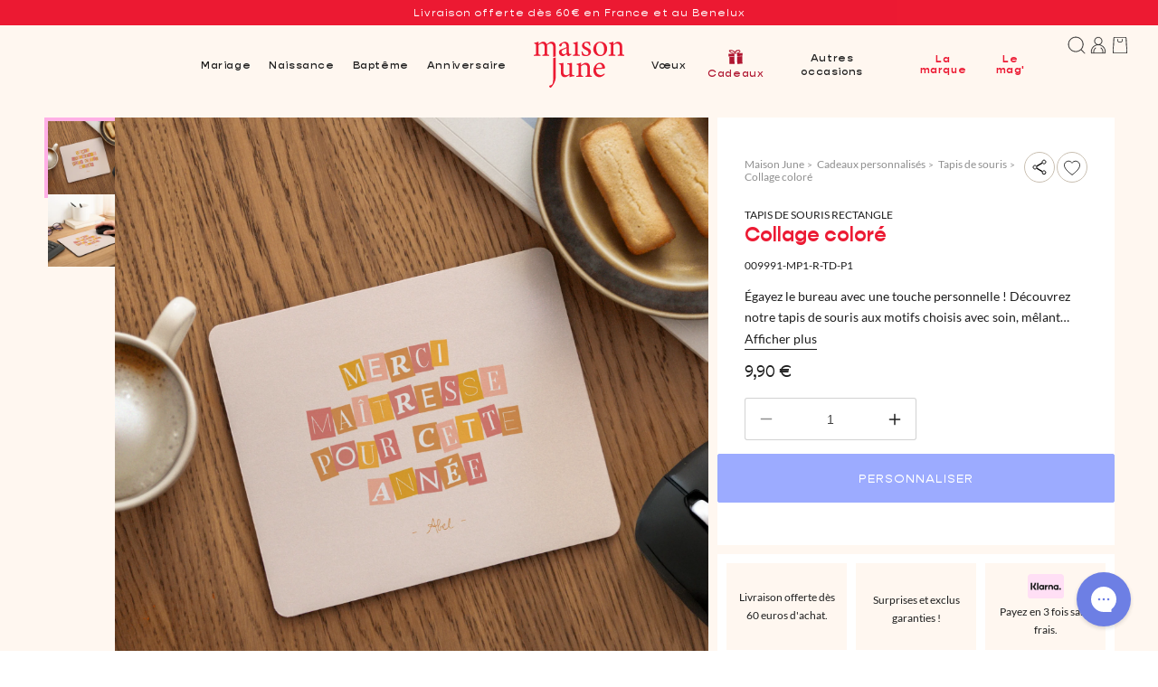

--- FILE ---
content_type: text/html; charset=utf-8
request_url: https://maisonjune.fr/products/tapis-de-souris-objets-rectangle-collage-colore
body_size: 55534
content:
<!doctype html>
<html class="no-js" lang="fr">
  <head>
    
<link rel="preconnect" href="https://static.klaviyo.com">
<link
  rel="preload"
  href="/cdn/shopifycloud/portable-wallets/latest/accelerated-checkout-backwards-compat.css"
  as="style"
  crossOrigin="anonymous"
>





    
    <script>const observerCFH=new MutationObserver(e=>{e.forEach(({addedNodes:e})=>{e.forEach(e=>{if(e.nodeType===Node.ELEMENT_NODE&&"SCRIPT"===e.tagName){let{innerHTML:t,className:a,src:n}=e;t.includes("asyncLoad")&&(e.innerHTML=t.replace("if(window.attachEvent)","document.addEventListener('asyncLazyLoad', event => { asyncLoad(); });if(window.attachEvent)").replaceAll(", asyncLoad",", () => {}")),t.includes("PreviewBarInjector")&&(e.innerHTML=t.replace("DOMContentLoaded","asyncLazyLoad")),"analytics"===a&&(e.type="text/lazyload");(n.includes("assets/storefront/features")||n.includes("assets/shopify_pay")||n.includes("connect.facebook.net"))&&(e.setAttribute("data-src",n),e.removeAttribute("src"))}})})});observerCFH.observe(document.documentElement,{childList:!0,subtree:!0});</script>





    <meta charset="utf-8">
    <meta http-equiv="X-UA-Compatible" content="IE=edge">
    <meta name="viewport" content="width=device-width,initial-scale=1">
    <meta name="theme-color" content="#FFF7F0">
    <link rel="canonical" href="https://maisonjune.fr/products/tapis-de-souris-objets-rectangle-collage-colore">
    
  <script
    data-src="https://js.sentry-cdn.com/22a3a0cdabc4e80d7377ed1c3b632b36.min.js"
    crossorigin="anonymous" defer
  ></script>
  <script>
    (function() {
      function initializeSentry() {
        if (window.Sentry && typeof Sentry.init === 'function') {
          Sentry.init({
            environment: "prod",
            replaysSessionSampleRate: 0,
            replaysOnErrorSampleRate: 0,
            tracesSampleRate: 0.01
          });
        } else {
          // Retry after 100ms
          setTimeout(initializeSentry, 100);
        }
      }

      // Start the initialization process after asyncLazyLoad
      document.addEventListener('asyncLazyLoad', initializeSentry);
    })();
  </script>


    

    <script type="text/lazyload">window.gdprAppliesGlobally=false;(function(){(function(e,r){var t=document.createElement("link");t.rel="preconnect";t.as="script";var n=document.createElement("link");n.rel="dns-prefetch";n.as="script";var i=document.createElement("link");i.rel="preload";i.as="script";var o=document.createElement("script");o.id="spcloader";o.type="text/javascript";o["async"]=true;o.charset="utf-8";var a="https://sdk.privacy-center.org/"+e+"/loader.js?target_type=notice&target="+r;if(window.didomiConfig&&window.didomiConfig.user){var c=window.didomiConfig.user;var d=c.country;var s=c.region;if(d){a=a+"&country="+d;if(s){a=a+"®ion="+s}}}t.href="https://sdk.privacy-center.org/";n.href="https://sdk.privacy-center.org/";i.href=a;o.src=a;var l=document.getElementsByTagName("script")[0];l.parentNode.insertBefore(t,l);l.parentNode.insertBefore(n,l);l.parentNode.insertBefore(i,l);l.parentNode.insertBefore(o,l)})("9572c29b-2e28-4007-b1a1-00570e0f111c","74Vq3W77")})();</script>
    <script>
  window.dataLayer = window.dataLayer || [];

  // page_view_ta
  window.dataLayer.push({
    event: 'page_view_ta',
    page_type: 'product',
    
  });

  

  

  
  // view_item_ta
  window.dataLayer.push({
    event: 'view_item_ta',
    ecommerce: {
      items: [
        {
          item_id: "8308479328494",
          item_name: "Tapis de souris Objets Rectangle Collage coloré",
          sku: "009991-MP1-R-TD-P1",
          
          price: 9.9,
          item_brand: "Maison June"
        }
      ]
    }
  });

  
  

  
</script>

<script>
  window.dataLayer = window.dataLayer || [];

  // cart
  const containsOnlyDigits = (str) => {
    return /^\d+$/.test(str);
  };

  const getItemPayload = (item) => {
    const payload = {
      item_id: `${item.product_id}`,
      item_variant_id: `${item.variant_id}`,
      item_name: item.title,
      item_brand: 'Maison June',
    };

    if (item.sku) {
      payload.sku = item.sku;
    }

    if (item.quantity === 1 && item?.variant_options[1] && containsOnlyDigits(item.variant_options[1])) {
      payload.quantity = parseInt(item.variant_options[1]);
      payload.discount = (item.original_price - item.discounted_price) / payload.quantity / 100;
      payload.price = item.final_price / payload.quantity / 100;
    } else {
      payload.quantity = item.quantity;
      payload.discount = (item.original_price - item.discounted_price) / 100;
      payload.price = item.final_price / 100;
    }

    if (item.variant_title) {
      payload.item_variant = item.variant_title;
    }

    return payload;
  };

  // add_to_cart_ta
  document.addEventListener('cart:item:added', (event) => {
    const itemsPayload = event.detail.items_added.map(getItemPayload);

    window.dataLayer.push({
      event: 'add_to_cart_ta',
      location: event.detail.location,
      ecommerce: {
        items: itemsPayload,
      },
    });
  });

  // remove_from_cart_ta
  document.addEventListener('cart:item:removed', (event) => {
    const itemsPayload = event.detail.items_removed.map(getItemPayload);

    window.dataLayer.push({
      event: 'remove_from_cart_ta',
      ecommerce: {
        items: itemsPayload,
      },
    });
  });

  // add_to_cart_ta & remove_from_cart_ta
  document.addEventListener('cart:item:changed', (event) => {
    let mode = false;
    if (event.detail.items_added.length > 0) {
      mode = 'items_added';
    } else if (event.detail.items_removed.length > 0) {
      mode = 'items_removed';
    }

    if (mode) {
      const changePayload = event.detail[mode][0];
      const changedItem = event.detail.items.find((item) => item.key === changePayload.view_key);

      if (changedItem) {
        const previousQty =
          mode == 'items_added'
            ? changedItem.quantity - changePayload.quantity
            : changedItem.quantity + changePayload.quantity;

        const itemToRemovePayload = getItemPayload({ ...changedItem, ...{ quantity: previousQty } });
        window.dataLayer.push({
          event: 'remove_from_cart_ta',
          ecommerce: {
            items: [itemToRemovePayload],
          },
        });

        const itemToAddPayload = getItemPayload(changedItem);
        window.dataLayer.push({
          event: 'add_to_cart_ta',
          location: 'shopify',
          ecommerce: {
            items: [itemToAddPayload],
          },
        });
      } else {
        changePayload.final_price = changePayload.presentment_price * changePayload.quantity * 100;
        if (mode == 'items_added') {
          const itemToAddPayload = getItemPayload(changePayload);
          window.dataLayer.push({
            event: 'add_to_cart_ta',
            location: 'shopify',
            ecommerce: {
              items: [itemToAddPayload],
            },
          });
        } else {
          const itemToRemovePayload = getItemPayload(changePayload);
          window.dataLayer.push({
            event: 'remove_from_cart_ta',
            ecommerce: {
              items: [itemToRemovePayload],
            },
          });
        }
      }
    }
  });
</script>

<script>
  // view_studio_upsell_ta
  document.addEventListener('studio:upsell:view', (event) => {
    window.dataLayer.push({
      event: 'view_studio_upsell_ta',
      ecommerce: {
        items: [
          {
            ...event.detail,
          },
        ],
      },
    });
  });
</script>

    
<script
  type="text/javascript"
  
    data-src="https://static.klaviyo.com/onsite/js/SaaV5Y/klaviyo.js"
  
  onload="initKlaviyo()"
></script>
<script type="text/javascript">
  function initKlaviyo() {
    // prettier-ignore
    !function(){if(!window.klaviyo){window._klOnsite=window._klOnsite||[];try{window.klaviyo=new Proxy({},{get:function(n,i){return"push"===i?function(){var n;(n=window._klOnsite).push.apply(n,arguments)}:function(){for(var n=arguments.length,o=new Array(n),w=0;w<n;w++)o[w]=arguments[w];var t="function"==typeof o[o.length-1]?o.pop():void 0,e=new Promise((function(n){window._klOnsite.push([i].concat(o,[function(i){t&&t(i),n(i)}]))}));return e}}})}catch(n){window.klaviyo=window.klaviyo||[],window.klaviyo.push=function(){var n;(n=window._klOnsite).push.apply(n,arguments)}}}}();

    
      const customer = {}
    

    try {
    
      function myCallback() {
        const item = {
          "ProductName": 'Tapis de souris Objets Rectangle Collage coloré',
          "ProductID": '8308479328494',
          "SKU": '009991-MP1-R-TD-P1',
          "Categories": 'back-to-school, cadeau-maitresse, objets, cadeau-femme, tapis-de-souris, tous-les-produits',
          "ImageURL": '//maisonjune.fr/cdn/shop/files/FR_009991-MP1-R-TD_0_large.jpg?v=1764173544',
          "URL": 'https://maisonjune.fr/products/tapis-de-souris-objets-rectangle-collage-colore',
          "Brand": 'Maison June',
          "Price": '9,90',
          "CompareAtPrice": ''
        };

        klaviyo.track("Viewed Product", item);
      }

      klaviyo.identify(customer, myCallback);
    
    } catch (error) {
      console.error("Klaviyo error:", error);
    }

    document.addEventListener('cart:item:added', (event) => {
      klaviyo.track("Added to Cart", {
        "$value": event.detail.items_added.reduce((total, item) => total + item.final_line_price, 0) / 100,
        ...event.detail
      });
    });
  }
</script>

    
  <meta name="google-site-verification" content="navSdzVLXlUGU1wwaR2zOBZyyieM9JP_iq3R5XaUuwM">


<script type="text/lazyload">
  const GTM_ID = 'GTM-W2MWTLR3';
  let GTM_FILE_URL = 'https://www.googletagmanager.com/gtm.js';
  const hostname = window.location.hostname;

  if (hostname.includes('maisonjune.fr')) {
    GTM_FILE_URL = 'https://msr.maisonjune.fr/61u86vt7cyfl9hy.js';
  } else if (hostname.includes('maisonjune.de')) {
    GTM_FILE_URL = 'https://msr.maisonjune.de/61u86vt7cyfl9hy.js';
  } else if (hostname.includes('maisonjune.nl')) {
    GTM_FILE_URL = 'https://msr.maisonjune.nl/61u86vt7cyfl9hy.js';
  }

  function gtm(w, d, s, l, i) {
    w[l] = w[l] || [];
    w[l].push({ 'gtm.start': new Date().getTime(), event: 'gtm.js' });
    var f = d.getElementsByTagName(s)[0],
      j = d.createElement(s),
      dl = l != 'dataLayer' ? '&l=' + l : '',
      idPart = i.replace(/^GTM-/, '');
    j.async = true;
    j.src = GTM_FILE_URL + '?aw=' + idPart + dl;
    f.parentNode.insertBefore(j, f);
  }

  gtm(window, document, 'script', 'dataLayer', GTM_ID);
</script>

    

    <link href="//maisonjune.fr/cdn/shop/files/Lato-Regular.woff2?v=17051704680905472808" as="font" type="font/woff2" crossorigin="true" rel="preload">
    <link href="//maisonjune.fr/cdn/shop/files/Lato-Bold.woff2?v=5148741694425560144" as="font" type="font/woff2" crossorigin="true" rel="preload">
    <link href="//maisonjune.fr/cdn/shop/files/Gopher-Regular.woff2?v=13313131166967443756" as="font" type="font/woff2" crossorigin="true" rel="preload">
    
    
  


    <link href="//maisonjune.fr/cdn/shop/t/4/assets/bundle.theme.js?v=183086429320885148581765974449" as="script" rel="preload">

      <link rel="icon" type="image/png" href="//maisonjune.fr/cdn/shop/files/favicon-32x32.png?crop=center&height=32&v=1702992829&width=32">

    <title>Tapis de souris Objets Rectangle Collage coloré &ndash; Maison June</title>

    
      
        <meta name="description" content="Tapis de souris Objets Rectangle Collage coloré : Égayez le bureau avec une touche personnelle ! Découvrez notre tapis de souris aux motifs choisis avec...">
      
    

    

<meta property="og:site_name" content="Maison June">
<meta property="og:url" content="https://maisonjune.fr/products/tapis-de-souris-objets-rectangle-collage-colore">
<meta property="og:title" content="Tapis de souris Objets Rectangle Collage coloré">
<meta property="og:type" content="product">
<meta property="og:description" content="Tapis de souris Objets Rectangle Collage coloré : Égayez le bureau avec une touche personnelle ! Découvrez notre tapis de souris aux motifs choisis avec...">


<meta property="og:image" content="https://maisonjune.fr/cdn/shop/files/FR_009991-MP1-R-TD_0.jpg?v=1764173544">
  <meta property="og:image:secure_url" content="https://maisonjune.fr/cdn/shop/files/FR_009991-MP1-R-TD_0.jpg?v=1764173544">
  <meta property="og:image:width" content="2000">
  <meta property="og:image:height" content="2000"><meta property="og:price:amount" content="9,90">
  <meta property="og:price:currency" content="EUR"><meta name="twitter:card" content="summary_large_image">
<meta name="twitter:title" content="Tapis de souris Objets Rectangle Collage coloré">
<meta name="twitter:description" content="Tapis de souris Objets Rectangle Collage coloré : Égayez le bureau avec une touche personnelle ! Découvrez notre tapis de souris aux motifs choisis avec...">
<link rel="alternate" hreflang="x-default" href="https://maisonjune.fr/products/tapis-de-souris-objets-rectangle-collage-colore" />
<link rel="alternate" hreflang="fr-FR" href="https://maisonjune.fr/products/tapis-de-souris-objets-rectangle-collage-colore" />
<link rel="alternate" hreflang="de-DE" href="https://maisonjune.de/products/mousepad-objekte-rechteck-bunte-collage" />
<link rel="alternate" hreflang="nl-NL" href="https://maisonjune.nl/products/muismat-objecten-rechthoek-gekleurde-collage" />

    <script src="//maisonjune.fr/cdn/shop/t/4/assets/global.js?v=17022207212471521941743157964" defer="defer"></script>
 
      
        <script>window.performance && window.performance.mark && window.performance.mark('shopify.content_for_header.start');</script><meta name="google-site-verification" content="IKv6SuIyRwawqEDX3nsvtTF1xGjkj_yYP4s-lxgV5kA">
<meta id="shopify-digital-wallet" name="shopify-digital-wallet" content="/67071738094/digital_wallets/dialog">
<meta name="shopify-checkout-api-token" content="d54886f1f6f98e724bfae6273db6a2e8">
<meta id="in-context-paypal-metadata" data-shop-id="67071738094" data-venmo-supported="false" data-environment="production" data-locale="fr_FR" data-paypal-v4="true" data-currency="EUR">
<link rel="alternate" type="application/json+oembed" href="https://maisonjune.fr/products/tapis-de-souris-objets-rectangle-collage-colore.oembed">
<script async="async" src="/checkouts/internal/preloads.js?locale=fr-FR"></script>
<script id="shopify-features" type="application/json">{"accessToken":"d54886f1f6f98e724bfae6273db6a2e8","betas":["rich-media-storefront-analytics"],"domain":"maisonjune.fr","predictiveSearch":true,"shopId":67071738094,"locale":"fr"}</script>
<script>var Shopify = Shopify || {};
Shopify.shop = "maison-june.myshopify.com";
Shopify.locale = "fr";
Shopify.currency = {"active":"EUR","rate":"1.0"};
Shopify.country = "FR";
Shopify.theme = {"name":"maisonjune-theme\/main","id":142714568942,"schema_name":"Dawn","schema_version":"10.0.0","theme_store_id":null,"role":"main"};
Shopify.theme.handle = "null";
Shopify.theme.style = {"id":null,"handle":null};
Shopify.cdnHost = "maisonjune.fr/cdn";
Shopify.routes = Shopify.routes || {};
Shopify.routes.root = "/";</script>
<script type="module">!function(o){(o.Shopify=o.Shopify||{}).modules=!0}(window);</script>
<script>!function(o){function n(){var o=[];function n(){o.push(Array.prototype.slice.apply(arguments))}return n.q=o,n}var t=o.Shopify=o.Shopify||{};t.loadFeatures=n(),t.autoloadFeatures=n()}(window);</script>
<script id="shop-js-analytics" type="application/json">{"pageType":"product"}</script>
<script defer="defer" async type="module" src="//maisonjune.fr/cdn/shopifycloud/shop-js/modules/v2/client.init-shop-cart-sync_rmw7xfpI.fr.esm.js"></script>
<script defer="defer" async type="module" src="//maisonjune.fr/cdn/shopifycloud/shop-js/modules/v2/chunk.common_BJYQnvkC.esm.js"></script>
<script type="module">
  await import("//maisonjune.fr/cdn/shopifycloud/shop-js/modules/v2/client.init-shop-cart-sync_rmw7xfpI.fr.esm.js");
await import("//maisonjune.fr/cdn/shopifycloud/shop-js/modules/v2/chunk.common_BJYQnvkC.esm.js");

  window.Shopify.SignInWithShop?.initShopCartSync?.({"fedCMEnabled":true,"windoidEnabled":true});

</script>
<script>(function() {
  var isLoaded = false;
  function asyncLoad() {
    if (isLoaded) return;
    isLoaded = true;
    var urls = ["https:\/\/d1564fddzjmdj5.cloudfront.net\/initializercolissimo.js?app_name=happycolissimo\u0026cloud=d1564fddzjmdj5.cloudfront.net\u0026shop=maison-june.myshopify.com","https:\/\/cdn.doofinder.com\/shopify\/doofinder-installed.js?shop=maison-june.myshopify.com","https:\/\/config.gorgias.chat\/bundle-loader\/01HSE2T9MSS9R6Q94FM9QD2WP9?source=shopify1click\u0026shop=maison-june.myshopify.com","https:\/\/ecommerce-editor-connector.live.gelato.tech\/ecommerce-editor\/v1\/shopify.esm.js?c=505b6344-fdb0-4cbc-bf84-da1046c9ac7f\u0026s=82e54886-cf87-4769-a49b-5429904237a2\u0026shop=maison-june.myshopify.com","https:\/\/cdn.9gtb.com\/loader.js?g_cvt_id=7ed4cfa3-f180-4a1a-abcf-1935a5bcc310\u0026shop=maison-june.myshopify.com"];
    for (var i = 0; i < urls.length; i++) {
      var s = document.createElement('script');
      s.type = 'text/javascript';
      s.async = true;
      s.src = urls[i];
      var x = document.getElementsByTagName('script')[0];
      x.parentNode.insertBefore(s, x);
    }
  };
  if(window.attachEvent) {
    window.attachEvent('onload', asyncLoad);
  } else {
    window.addEventListener('load', asyncLoad, false);
  }
})();</script>
<script id="__st">var __st={"a":67071738094,"offset":3600,"reqid":"f7ab8290-7040-44e3-8532-82b81dc526e2-1768571944","pageurl":"maisonjune.fr\/products\/tapis-de-souris-objets-rectangle-collage-colore","u":"1790d284d074","p":"product","rtyp":"product","rid":8308479328494};</script>
<script>window.ShopifyPaypalV4VisibilityTracking = true;</script>
<script id="captcha-bootstrap">!function(){'use strict';const t='contact',e='account',n='new_comment',o=[[t,t],['blogs',n],['comments',n],[t,'customer']],c=[[e,'customer_login'],[e,'guest_login'],[e,'recover_customer_password'],[e,'create_customer']],r=t=>t.map((([t,e])=>`form[action*='/${t}']:not([data-nocaptcha='true']) input[name='form_type'][value='${e}']`)).join(','),a=t=>()=>t?[...document.querySelectorAll(t)].map((t=>t.form)):[];function s(){const t=[...o],e=r(t);return a(e)}const i='password',u='form_key',d=['recaptcha-v3-token','g-recaptcha-response','h-captcha-response',i],f=()=>{try{return window.sessionStorage}catch{return}},m='__shopify_v',_=t=>t.elements[u];function p(t,e,n=!1){try{const o=window.sessionStorage,c=JSON.parse(o.getItem(e)),{data:r}=function(t){const{data:e,action:n}=t;return t[m]||n?{data:e,action:n}:{data:t,action:n}}(c);for(const[e,n]of Object.entries(r))t.elements[e]&&(t.elements[e].value=n);n&&o.removeItem(e)}catch(o){console.error('form repopulation failed',{error:o})}}const l='form_type',E='cptcha';function T(t){t.dataset[E]=!0}const w=window,h=w.document,L='Shopify',v='ce_forms',y='captcha';let A=!1;((t,e)=>{const n=(g='f06e6c50-85a8-45c8-87d0-21a2b65856fe',I='https://cdn.shopify.com/shopifycloud/storefront-forms-hcaptcha/ce_storefront_forms_captcha_hcaptcha.v1.5.2.iife.js',D={infoText:'Protégé par hCaptcha',privacyText:'Confidentialité',termsText:'Conditions'},(t,e,n)=>{const o=w[L][v],c=o.bindForm;if(c)return c(t,g,e,D).then(n);var r;o.q.push([[t,g,e,D],n]),r=I,A||(h.body.append(Object.assign(h.createElement('script'),{id:'captcha-provider',async:!0,src:r})),A=!0)});var g,I,D;w[L]=w[L]||{},w[L][v]=w[L][v]||{},w[L][v].q=[],w[L][y]=w[L][y]||{},w[L][y].protect=function(t,e){n(t,void 0,e),T(t)},Object.freeze(w[L][y]),function(t,e,n,w,h,L){const[v,y,A,g]=function(t,e,n){const i=e?o:[],u=t?c:[],d=[...i,...u],f=r(d),m=r(i),_=r(d.filter((([t,e])=>n.includes(e))));return[a(f),a(m),a(_),s()]}(w,h,L),I=t=>{const e=t.target;return e instanceof HTMLFormElement?e:e&&e.form},D=t=>v().includes(t);t.addEventListener('submit',(t=>{const e=I(t);if(!e)return;const n=D(e)&&!e.dataset.hcaptchaBound&&!e.dataset.recaptchaBound,o=_(e),c=g().includes(e)&&(!o||!o.value);(n||c)&&t.preventDefault(),c&&!n&&(function(t){try{if(!f())return;!function(t){const e=f();if(!e)return;const n=_(t);if(!n)return;const o=n.value;o&&e.removeItem(o)}(t);const e=Array.from(Array(32),(()=>Math.random().toString(36)[2])).join('');!function(t,e){_(t)||t.append(Object.assign(document.createElement('input'),{type:'hidden',name:u})),t.elements[u].value=e}(t,e),function(t,e){const n=f();if(!n)return;const o=[...t.querySelectorAll(`input[type='${i}']`)].map((({name:t})=>t)),c=[...d,...o],r={};for(const[a,s]of new FormData(t).entries())c.includes(a)||(r[a]=s);n.setItem(e,JSON.stringify({[m]:1,action:t.action,data:r}))}(t,e)}catch(e){console.error('failed to persist form',e)}}(e),e.submit())}));const S=(t,e)=>{t&&!t.dataset[E]&&(n(t,e.some((e=>e===t))),T(t))};for(const o of['focusin','change'])t.addEventListener(o,(t=>{const e=I(t);D(e)&&S(e,y())}));const B=e.get('form_key'),M=e.get(l),P=B&&M;t.addEventListener('DOMContentLoaded',(()=>{const t=y();if(P)for(const e of t)e.elements[l].value===M&&p(e,B);[...new Set([...A(),...v().filter((t=>'true'===t.dataset.shopifyCaptcha))])].forEach((e=>S(e,t)))}))}(h,new URLSearchParams(w.location.search),n,t,e,['guest_login'])})(!1,!0)}();</script>
<script integrity="sha256-4kQ18oKyAcykRKYeNunJcIwy7WH5gtpwJnB7kiuLZ1E=" data-source-attribution="shopify.loadfeatures" defer="defer" src="//maisonjune.fr/cdn/shopifycloud/storefront/assets/storefront/load_feature-a0a9edcb.js" crossorigin="anonymous"></script>
<script data-source-attribution="shopify.dynamic_checkout.dynamic.init">var Shopify=Shopify||{};Shopify.PaymentButton=Shopify.PaymentButton||{isStorefrontPortableWallets:!0,init:function(){window.Shopify.PaymentButton.init=function(){};var t=document.createElement("script");t.src="https://maisonjune.fr/cdn/shopifycloud/portable-wallets/latest/portable-wallets.fr.js",t.type="module",document.head.appendChild(t)}};
</script>
<script data-source-attribution="shopify.dynamic_checkout.buyer_consent">
  function portableWalletsHideBuyerConsent(e){var t=document.getElementById("shopify-buyer-consent"),n=document.getElementById("shopify-subscription-policy-button");t&&n&&(t.classList.add("hidden"),t.setAttribute("aria-hidden","true"),n.removeEventListener("click",e))}function portableWalletsShowBuyerConsent(e){var t=document.getElementById("shopify-buyer-consent"),n=document.getElementById("shopify-subscription-policy-button");t&&n&&(t.classList.remove("hidden"),t.removeAttribute("aria-hidden"),n.addEventListener("click",e))}window.Shopify?.PaymentButton&&(window.Shopify.PaymentButton.hideBuyerConsent=portableWalletsHideBuyerConsent,window.Shopify.PaymentButton.showBuyerConsent=portableWalletsShowBuyerConsent);
</script>
<script data-source-attribution="shopify.dynamic_checkout.cart.bootstrap">document.addEventListener("DOMContentLoaded",(function(){function t(){return document.querySelector("shopify-accelerated-checkout-cart, shopify-accelerated-checkout")}if(t())Shopify.PaymentButton.init();else{new MutationObserver((function(e,n){t()&&(Shopify.PaymentButton.init(),n.disconnect())})).observe(document.body,{childList:!0,subtree:!0})}}));
</script>
<link id="shopify-accelerated-checkout-styles" rel="stylesheet" media="screen" href="https://maisonjune.fr/cdn/shopifycloud/portable-wallets/latest/accelerated-checkout-backwards-compat.css" crossorigin="anonymous">
<style id="shopify-accelerated-checkout-cart">
        #shopify-buyer-consent {
  margin-top: 1em;
  display: inline-block;
  width: 100%;
}

#shopify-buyer-consent.hidden {
  display: none;
}

#shopify-subscription-policy-button {
  background: none;
  border: none;
  padding: 0;
  text-decoration: underline;
  font-size: inherit;
  cursor: pointer;
}

#shopify-subscription-policy-button::before {
  box-shadow: none;
}

      </style>
<script id="sections-script" data-sections="header" defer="defer" src="//maisonjune.fr/cdn/shop/t/4/compiled_assets/scripts.js?v=156748"></script>
<script>window.performance && window.performance.mark && window.performance.mark('shopify.content_for_header.end');</script> 
      
    

    <style data-shopify>
  @font-face {
      font-family: "Lato";
      font-style: normal;
      font-weight: 300;
      font-display: swap;
      src: url("//maisonjune.fr/cdn/shop/files/Lato-Light.woff2?v=2240824940211121117") format("woff2");
  }

  @font-face {
      font-family: "Lato";
      font-style: normal;
      font-weight: 400;
      font-display: swap;
      src: url("//maisonjune.fr/cdn/shop/files/Lato-Regular.woff2?v=17051704680905472808") format("woff2");
  }

  @font-face {
      font-family: "Lato";
      font-style: normal;
      font-weight: 500;
      font-display: swap;
      src: url("//maisonjune.fr/cdn/shop/files/Lato-Regular.woff2?v=17051704680905472808") format("woff2");
  }

  @font-face {
      font-family: "Lato";
      font-style: normal;
      font-weight: 700;
      font-display: swap;
      src: url("//maisonjune.fr/cdn/shop/files/Lato-Bold.woff2?v=5148741694425560144") format("woff2");
  }

  @font-face {
      font-family: "Lato";
      font-style: normal;
      font-weight: 900;
      font-display: swap;
      src: url("//maisonjune.fr/cdn/shop/files/Lato-Black.woff2?v=15069626460734253757") format("woff2");
  }

  @font-face {
    font-family: "latofallback";
    font-display: swap;
    src:
        local(DejaVu Sans)
        local(DejaVuSans)
        local("DejaVu Sans");
    ascent-override: 120.1%;
    descent-override: 21.3%;
    line-gap-override: 0%;
    size-adjust: 84.56%;
  }

  
  @font-face {
      font-family: "Gopher";
      font-style: normal;
      font-weight: 300;
      font-display: swap;
      src: url("//maisonjune.fr/cdn/shop/files/Gopher-Light.woff2?v=15393272005292848996") format("woff2");
  }

  @font-face {
      font-family: "Gopher";
      font-style: normal;
      font-weight: 400;
      font-display: swap;
      src: url("//maisonjune.fr/cdn/shop/files/Gopher-Regular.woff2?v=13313131166967443756") format("woff2");
  }

  @font-face {
      font-family: "Gopher";
      font-style: normal;
      font-weight: 500;
      font-display: swap;
      src: url("//maisonjune.fr/cdn/shop/files/Gopher-Medium.woff2?v=10280428960599177704") format("woff2");
  }

  @font-face {
      font-family: "Gopher";
      font-style: normal;
      font-weight: 700;
      font-display: swap;
      src: url("//maisonjune.fr/cdn/shop/files/Gopher-Bold.woff2?v=18367020552746949367") format("woff2");
  }

  @font-face {
      font-family: "Gopher";
      font-style: italic;
      font-weight: 700;
      font-display: swap;
      src: url("//maisonjune.fr/cdn/shop/files/Gopher-BoldItalic.woff2?v=11275047556716154360") format("woff2");
  }

  @font-face {
      font-family: "Gopher";
      font-style: normal;
      font-weight: 900;
      font-display: swap;
      src: url("//maisonjune.fr/cdn/shop/files/Gopher-Black.woff2?v=2614082196925821421") format("woff2");
  }

  @font-face {
    font-family: "gopherfallback";
    font-display: swap;
    src:
        local(Arial)
        local("Arial");
    ascent-override: 88.4%;
    descent-override: 28.5%;
    line-gap-override: 0%;
    size-adjust: 109.15%;
  }

  
  @font-face {
      font-family: "Forum";
      font-style: normal;
      font-weight: 400;
      font-display: swap;
      src: url("//maisonjune.fr/cdn/shop/files/Forum-Regular.woff2?v=16280647154204873008") format("woff2");
  }

  @font-face {
    font-family: "forumfallback";
    src:
        local(Palatino Linotype)
        local(PalatinoLinotype)
        local("Palatino Linotype");
    ascent-override: 97.8%;
    descent-override: 24.8%;
    line-gap-override: 0%;
    size-adjust: 90.58%;
  }

  
</style>

    <style data-shopify>
      
        :root,
          .color-background-1 {
            --color-background: 255,255,255;
          
            --gradient-background: #ffffff;
          
          --color-foreground: 30,30,30;
          --color-foreground-title: 236,26,51;
          --color-shadow: 30,30,30;
          --color-button: 156,171,255;
          --color-button-hover: 109,127,228;
          --color-button-text: 255,255,255;
          --color-button-border: 156,171,255;
          --color-secondary-button: 255,255,255;
          --color-secondary-button-text: 30,30,30;
          --color-secondary-button-border: 30,30,30;
          --color-link: 30,30,30;
          --color-badge-foreground: 30,30,30;
          --color-badge-background: 255,255,255;
          --color-badge-border: 30,30,30;
          --payment-terms-background-color: rgb(255 255 255);
        }
        
        
          .color-background-2 {
            --color-background: 236,26,51;
          
            --gradient-background: #ec1a33;
          
          --color-foreground: 255,247,240;
          --color-foreground-title: 255,240,173;
          --color-shadow: 30,30,30;
          --color-button: 156,171,255;
          --color-button-hover: 109,127,228;
          --color-button-text: 255,255,255;
          --color-button-border: 156,171,255;
          --color-secondary-button: 255,255,255;
          --color-secondary-button-text: 30,30,30;
          --color-secondary-button-border: 30,30,30;
          --color-link: 30,30,30;
          --color-badge-foreground: 255,247,240;
          --color-badge-background: 236,26,51;
          --color-badge-border: 255,247,240;
          --payment-terms-background-color: rgb(236 26 51);
        }
        
        
          .color-inverse {
            --color-background: 255,247,240;
          
            --gradient-background: #fff7f0;
          
          --color-foreground: 30,30,30;
          --color-foreground-title: 236,26,51;
          --color-shadow: 30,30,30;
          --color-button: 156,171,255;
          --color-button-hover: 109,127,228;
          --color-button-text: 255,255,255;
          --color-button-border: 156,171,255;
          --color-secondary-button: 255,255,255;
          --color-secondary-button-text: 30,30,30;
          --color-secondary-button-border: 30,30,30;
          --color-link: 30,30,30;
          --color-badge-foreground: 30,30,30;
          --color-badge-background: 255,247,240;
          --color-badge-border: 30,30,30;
          --payment-terms-background-color: rgb(255 247 240);
        }
        
        
          .color-accent-1 {
            --color-background: 235,238,255;
          
            --gradient-background: #ebeeff;
          
          --color-foreground: 30,30,30;
          --color-foreground-title: 236,26,51;
          --color-shadow: 30,30,30;
          --color-button: 156,171,255;
          --color-button-hover: 109,127,228;
          --color-button-text: 255,255,255;
          --color-button-border: 156,171,255;
          --color-secondary-button: 255,255,255;
          --color-secondary-button-text: 30,30,30;
          --color-secondary-button-border: 30,30,30;
          --color-link: 30,30,30;
          --color-badge-foreground: 30,30,30;
          --color-badge-background: 235,238,255;
          --color-badge-border: 30,30,30;
          --payment-terms-background-color: rgb(235 238 255);
        }
        
        
          .color-accent-2 {
            --color-background: 255,223,245;
          
            --gradient-background: #ffdff5;
          
          --color-foreground: 30,30,30;
          --color-foreground-title: 236,26,51;
          --color-shadow: 30,30,30;
          --color-button: 156,171,255;
          --color-button-hover: 109,127,228;
          --color-button-text: 255,255,255;
          --color-button-border: 156,171,255;
          --color-secondary-button: 255,255,255;
          --color-secondary-button-text: 30,30,30;
          --color-secondary-button-border: 30,30,30;
          --color-link: 30,30,30;
          --color-badge-foreground: 30,30,30;
          --color-badge-background: 255,223,245;
          --color-badge-border: 30,30,30;
          --payment-terms-background-color: rgb(255 223 245);
        }
        
        
          .color-scheme-67f2993b-5602-42df-a510-0135001f48db {
            --color-background: 255,240,173;
          
            --gradient-background: #fff0ad;
          
          --color-foreground: 30,30,30;
          --color-foreground-title: 236,26,51;
          --color-shadow: 30,30,30;
          --color-button: 156,171,255;
          --color-button-hover: 109,127,228;
          --color-button-text: 255,255,255;
          --color-button-border: 156,171,255;
          --color-secondary-button: 255,255,255;
          --color-secondary-button-text: 30,30,30;
          --color-secondary-button-border: 30,30,30;
          --color-link: 30,30,30;
          --color-badge-foreground: 30,30,30;
          --color-badge-background: 255,240,173;
          --color-badge-border: 30,30,30;
          --payment-terms-background-color: rgb(255 240 173);
        }
        
        
          .color-scheme-7e552000-6bb1-4079-b67a-6bce2b0a7716 {
            --color-background: 0,0,0;
          
            --gradient-background: rgba(0,0,0,0);
          
          --color-foreground: 30,30,30;
          --color-foreground-title: 255,0,17;
          --color-shadow: 30,30,30;
          --color-button: 156,171,255;
          --color-button-hover: 109,127,228;
          --color-button-text: 255,255,255;
          --color-button-border: 156,171,255;
          --color-secondary-button: 255,255,255;
          --color-secondary-button-text: 30,30,30;
          --color-secondary-button-border: 30,30,30;
          --color-link: 30,30,30;
          --color-badge-foreground: 30,30,30;
          --color-badge-background: 0,0,0;
          --color-badge-border: 30,30,30;
          --payment-terms-background-color: rgb(0 0 0);
        }
        
        
          .color-scheme-5132e7f5-91f3-4289-b692-75137304a3ab {
            --color-background: 0,0,0;
          
            --gradient-background: rgba(0,0,0,0);
          
          --color-foreground: 255,255,255;
          --color-foreground-title: 255,0,17;
          --color-shadow: 255,255,255;
          --color-button: 156,171,255;
          --color-button-hover: 109,127,228;
          --color-button-text: 255,255,255;
          --color-button-border: 156,171,255;
          --color-secondary-button: 255,255,255;
          --color-secondary-button-text: 255,255,255;
          --color-secondary-button-border: 255,255,255;
          --color-link: 255,255,255;
          --color-badge-foreground: 255,255,255;
          --color-badge-background: 0,0,0;
          --color-badge-border: 255,255,255;
          --payment-terms-background-color: rgb(0 0 0);
        }
        
        
          .color-scheme-95f54b10-3ca5-4007-935c-ba83a6a0bdf2 {
            --color-background: 0,0,0;
          
            --gradient-background: rgba(0,0,0,0);
          
          --color-foreground: 255,255,255;
          --color-foreground-title: 255,240,173;
          --color-shadow: 255,255,255;
          --color-button: 156,171,255;
          --color-button-hover: 109,127,228;
          --color-button-text: 255,255,255;
          --color-button-border: 156,171,255;
          --color-secondary-button: 30,30,30;
          --color-secondary-button-text: 255,255,255;
          --color-secondary-button-border: 255,255,255;
          --color-link: 255,255,255;
          --color-badge-foreground: 255,255,255;
          --color-badge-background: 0,0,0;
          --color-badge-border: 255,255,255;
          --payment-terms-background-color: rgb(0 0 0);
        }
        
        
          .color-scheme-755720a0-ba11-4cd2-891b-0b171f74d660 {
            --color-background: 255,175,230;
          
            --gradient-background: #ffafe6;
          
          --color-foreground: 236,26,51;
          --color-foreground-title: 255,255,255;
          --color-shadow: 30,30,30;
          --color-button: 156,171,255;
          --color-button-hover: 109,127,228;
          --color-button-text: 255,255,255;
          --color-button-border: 156,171,255;
          --color-secondary-button: 255,255,255;
          --color-secondary-button-text: 30,30,30;
          --color-secondary-button-border: 30,30,30;
          --color-link: 30,30,30;
          --color-badge-foreground: 236,26,51;
          --color-badge-background: 255,175,230;
          --color-badge-border: 236,26,51;
          --payment-terms-background-color: rgb(255 175 230);
        }
        
        
          .color-scheme-a1a728eb-2e42-49f2-9a58-18ad241458a3 {
            --color-background: 0,0,0;
          
            --gradient-background: rgba(0,0,0,0);
          
          --color-foreground: 255,255,255;
          --color-foreground-title: 255,240,173;
          --color-shadow: 30,30,30;
          --color-button: 156,171,255;
          --color-button-hover: 109,127,228;
          --color-button-text: 255,255,255;
          --color-button-border: 156,171,255;
          --color-secondary-button: 255,255,255;
          --color-secondary-button-text: 255,240,173;
          --color-secondary-button-border: 255,240,173;
          --color-link: 30,30,30;
          --color-badge-foreground: 255,255,255;
          --color-badge-background: 0,0,0;
          --color-badge-border: 255,255,255;
          --payment-terms-background-color: rgb(0 0 0);
        }
        
        
          .color-scheme-11a19550-4520-4daa-928d-dbb03f9326e8 {
            --color-background: 255,247,240;
          
            --gradient-background: #fff7f0;
          
          --color-foreground: 30,30,30;
          --color-foreground-title: 30,30,30;
          --color-shadow: 30,30,30;
          --color-button: 156,171,255;
          --color-button-hover: 109,127,228;
          --color-button-text: 255,255,255;
          --color-button-border: 156,171,255;
          --color-secondary-button: 255,255,255;
          --color-secondary-button-text: 30,30,30;
          --color-secondary-button-border: 30,30,30;
          --color-link: 30,30,30;
          --color-badge-foreground: 30,30,30;
          --color-badge-background: 255,247,240;
          --color-badge-border: 30,30,30;
          --payment-terms-background-color: rgb(255 247 240);
        }
        
        
          .color-scheme-888e7c9c-935b-4e3a-829f-6b728229e042 {
            --color-background: 255,223,245;
          
            --gradient-background: #ffdff5;
          
          --color-foreground: 30,30,30;
          --color-foreground-title: 255,0,17;
          --color-shadow: 30,30,30;
          --color-button: 156,171,255;
          --color-button-hover: 109,127,228;
          --color-button-text: 255,255,255;
          --color-button-border: 156,171,255;
          --color-secondary-button: 255,255,255;
          --color-secondary-button-text: 30,30,30;
          --color-secondary-button-border: 30,30,30;
          --color-link: 30,30,30;
          --color-badge-foreground: 30,30,30;
          --color-badge-background: 255,223,245;
          --color-badge-border: 30,30,30;
          --payment-terms-background-color: rgb(255 223 245);
        }
        
        
          .color-scheme-f769f1ce-eb17-4af4-9c82-de86830ac75f {
            --color-background: 0,0,0;
          
            --gradient-background: rgba(0,0,0,0);
          
          --color-foreground: 255,255,255;
          --color-foreground-title: 255,255,255;
          --color-shadow: 30,30,30;
          --color-button: 156,171,255;
          --color-button-hover: 109,127,228;
          --color-button-text: 30,30,30;
          --color-button-border: 156,171,255;
          --color-secondary-button: 30,30,30;
          --color-secondary-button-text: 255,255,255;
          --color-secondary-button-border: 255,255,255;
          --color-link: 30,30,30;
          --color-badge-foreground: 255,255,255;
          --color-badge-background: 0,0,0;
          --color-badge-border: 255,255,255;
          --payment-terms-background-color: rgb(0 0 0);
        }
        
        
          .color-scheme-67d7cd29-8f83-4104-a210-89ff036edae1 {
            --color-background: 255,175,230;
          
            --gradient-background: #ffafe6;
          
          --color-foreground: 236,26,51;
          --color-foreground-title: 236,26,51;
          --color-shadow: 30,30,30;
          --color-button: 156,171,255;
          --color-button-hover: 109,127,228;
          --color-button-text: 255,255,255;
          --color-button-border: 156,171,255;
          --color-secondary-button: 255,255,255;
          --color-secondary-button-text: 30,30,30;
          --color-secondary-button-border: 30,30,30;
          --color-link: 30,30,30;
          --color-badge-foreground: 236,26,51;
          --color-badge-background: 255,175,230;
          --color-badge-border: 236,26,51;
          --payment-terms-background-color: rgb(255 175 230);
        }
        
        
          .color-scheme-9427b645-c7fb-4d97-8a6e-983371867534 {
            --color-background: 255,255,255;
          
            --gradient-background: #ffffff;
          
          --color-foreground: 30,30,30;
          --color-foreground-title: 30,30,30;
          --color-shadow: 30,30,30;
          --color-button: 156,171,255;
          --color-button-hover: 109,127,228;
          --color-button-text: 255,255,255;
          --color-button-border: 156,171,255;
          --color-secondary-button: 255,255,255;
          --color-secondary-button-text: 30,30,30;
          --color-secondary-button-border: 30,30,30;
          --color-link: 30,30,30;
          --color-badge-foreground: 30,30,30;
          --color-badge-background: 255,255,255;
          --color-badge-border: 30,30,30;
          --payment-terms-background-color: rgb(255 255 255);
        }
        
        
          .color-scheme-cc68f2b1-2e1f-47a2-9d34-55172f0b3fe6 {
            --color-background: 236,26,51;
          
            --gradient-background: #ec1a33;
          
          --color-foreground: 255,255,255;
          --color-foreground-title: 255,255,255;
          --color-shadow: 30,30,30;
          --color-button: 156,171,255;
          --color-button-hover: 109,127,228;
          --color-button-text: 255,255,255;
          --color-button-border: 156,171,255;
          --color-secondary-button: 255,255,255;
          --color-secondary-button-text: 30,30,30;
          --color-secondary-button-border: 30,30,30;
          --color-link: 30,30,30;
          --color-badge-foreground: 255,255,255;
          --color-badge-background: 236,26,51;
          --color-badge-border: 255,255,255;
          --payment-terms-background-color: rgb(236 26 51);
        }
        
        
          .color-maisonjune-v2-1 {
            --color-background: 247,238,221;
          
            --gradient-background: #f7eedd;
          
          --color-foreground: 176,23,49;
          --color-foreground-title: 176,23,49;
          --color-shadow: 30,30,30;
          --color-button: 176,23,49;
          --color-button-hover: 154,23,49;
          --color-button-text: 255,255,255;
          --color-button-border: 176,23,49;
          --color-secondary-button: 255,255,255;
          --color-secondary-button-text: 235,26,51;
          --color-secondary-button-border: 235,26,51;
          --color-link: 176,23,49;
          --color-badge-foreground: 176,23,49;
          --color-badge-background: 247,238,221;
          --color-badge-border: 176,23,49;
          --payment-terms-background-color: rgb(247 238 221);
        }
        

        body, .color-background-1, .color-background-2, .color-inverse, .color-accent-1, .color-accent-2, .color-scheme-67f2993b-5602-42df-a510-0135001f48db, .color-scheme-7e552000-6bb1-4079-b67a-6bce2b0a7716, .color-scheme-5132e7f5-91f3-4289-b692-75137304a3ab, .color-scheme-95f54b10-3ca5-4007-935c-ba83a6a0bdf2, .color-scheme-755720a0-ba11-4cd2-891b-0b171f74d660, .color-scheme-a1a728eb-2e42-49f2-9a58-18ad241458a3, .color-scheme-11a19550-4520-4daa-928d-dbb03f9326e8, .color-scheme-888e7c9c-935b-4e3a-829f-6b728229e042, .color-scheme-f769f1ce-eb17-4af4-9c82-de86830ac75f, .color-scheme-67d7cd29-8f83-4104-a210-89ff036edae1, .color-scheme-9427b645-c7fb-4d97-8a6e-983371867534, .color-scheme-cc68f2b1-2e1f-47a2-9d34-55172f0b3fe6, .color-maisonjune-v2-1 {
          color: rgb(var(--color-foreground));
          background-color: rgb(var(--color-background));
        }

        :root {
          --font-body-family: "Lato", "latofallback", sans-serif;
          --font-body-style: normal;
          --font-body-weight: 400;
          --font-body-weight-bold: 700;

          --font-heading-family: "Gopher", "gopherfallback", sans-serif;
          --font-heading-style: normal;
          --font-heading-weight: 700;

          --font-subheading-family: "Forum", "forumfallback", serif;
          --font-subheading-style: normal;
          --font-subheading-weight: 400;

          --font-reviews-family: "Lato", "latofallback", sans-serif;
          --font-reviews-style: normal;
          --font-reviews-weight: 400;
          --font-reviews-weight-bold: 700;

          --font-body-scale: 1.0;
          --font-heading-scale: 1.0;

          --media-padding: px;
          --media-border-opacity: 0.05;
          --media-border-width: 0px;
          --media-radius: 0px;
          --media-shadow-opacity: 0.0;
          --media-shadow-horizontal-offset: 0px;
          --media-shadow-vertical-offset: 4px;
          --media-shadow-blur-radius: 5px;
          --media-shadow-visible: 0;

          --page-width: 120rem;
          --page-width-margin: 0rem;

          --product-card-image-padding: 0.0rem;
          --product-card-corner-radius: 0.2rem;
          --product-card-text-alignment: left;
          --product-card-border-width: 0.0rem;
          --product-card-border-opacity: 1.0;
          --product-card-shadow-opacity: 0.0;
          --product-card-shadow-visible: 0;
          --product-card-shadow-horizontal-offset: 0.0rem;
          --product-card-shadow-vertical-offset: 0.4rem;
          --product-card-shadow-blur-radius: 0.5rem;

          --collection-card-image-padding: 0.0rem;
          --collection-card-corner-radius: 0.2rem;
          --collection-card-text-alignment: left;
          --collection-card-border-width: 0.0rem;
          --collection-card-border-opacity: 0.1;
          --collection-card-shadow-opacity: 0.0;
          --collection-card-shadow-visible: 0;
          --collection-card-shadow-horizontal-offset: 0.0rem;
          --collection-card-shadow-vertical-offset: 0.4rem;
          --collection-card-shadow-blur-radius: 0.5rem;

          --blog-card-image-padding: 0.0rem;
          --blog-card-corner-radius: 0.0rem;
          --blog-card-text-alignment: left;
          --blog-card-border-width: 0.0rem;
          --blog-card-border-opacity: 0.1;
          --blog-card-shadow-opacity: 0.0;
          --blog-card-shadow-visible: 0;
          --blog-card-shadow-horizontal-offset: 0.0rem;
          --blog-card-shadow-vertical-offset: 0.4rem;
          --blog-card-shadow-blur-radius: 0.5rem;

          --badge-corner-radius: 0.2rem;

          --popup-border-width: 0px;
          --popup-border-opacity: 0.1;
          --popup-corner-radius: 0px;
          --popup-shadow-opacity: 0.0;
          --popup-shadow-horizontal-offset: 0px;
          --popup-shadow-vertical-offset: 4px;
          --popup-shadow-blur-radius: 5px;

          --drawer-border-width: 0px;
          --drawer-border-opacity: 0.1;
          --drawer-shadow-opacity: 0.0;
          --drawer-shadow-horizontal-offset: 0px;
          --drawer-shadow-vertical-offset: 4px;
          --drawer-shadow-blur-radius: 5px;

          --spacing-sections-desktop: 0px;
          --spacing-sections-mobile: 0.0px;

          --grid-desktop-vertical-spacing: 30px;
          --grid-desktop-horizontal-spacing: 30px;
          --grid-mobile-vertical-spacing: 8px;
          --grid-mobile-horizontal-spacing: 8px;

          --text-boxes-border-opacity: 0.1;
          --text-boxes-border-width: 0px;
          --text-boxes-radius: 0px;
          --text-boxes-shadow-opacity: 0.0;
          --text-boxes-shadow-visible: 0;
          --text-boxes-shadow-horizontal-offset: 0px;
          --text-boxes-shadow-vertical-offset: 4px;
          --text-boxes-shadow-blur-radius: 5px;

          --buttons-radius: 2px;
          --buttons-radius-outset: 3px;
          --buttons-border-width: 1px;
          --buttons-border-opacity: 1.0;
          --buttons-shadow-opacity: 0.0;
          --buttons-shadow-visible: 0;
          --buttons-shadow-horizontal-offset: 0px;
          --buttons-shadow-vertical-offset: 4px;
          --buttons-shadow-blur-radius: 5px;
          --buttons-border-offset: 0.3px;

          --inputs-radius: 4px;
          --inputs-border-width: 1px;
          --inputs-border-opacity: 1.0;
          --inputs-shadow-opacity: 0.0;
          --inputs-shadow-horizontal-offset: 0px;
          --inputs-margin-offset: 0px;
          --inputs-shadow-vertical-offset: 4px;
          --inputs-shadow-blur-radius: 5px;
          --inputs-radius-outset: 5px;

          --variant-pills-radius: 40px;
          --variant-pills-border-width: 1px;
          --variant-pills-border-opacity: 0.55;
          --variant-pills-shadow-opacity: 0.0;
          --variant-pills-shadow-horizontal-offset: 0px;
          --variant-pills-shadow-vertical-offset: 4px;
          --variant-pills-shadow-blur-radius: 5px;
        }

      *,
      *::before,
      *::after {
        box-sizing: inherit;
      }

      html {
        box-sizing: border-box;
        font-size: calc(var(--font-body-scale) * 62.5%);
        height: 100%;
      }

      body {
        min-height: 100%;
        margin: 0;
        font-size: 1.4rem;
        font-family: var(--font-body-family);
        font-style: var(--font-body-style);
        font-weight: var(--font-body-weight);
      }

      
    </style>

    
        <link href="//maisonjune.fr/cdn/shop/t/4/assets/bundle.main-product.css?v=81085178272084405371764671821" rel="stylesheet" type="text/css" media="all" />
      

    <link data-href="//maisonjune.fr/cdn/shop/t/4/assets/bundle.gelato.css?v=81092368365184722491757416076" rel="stylesheet" type="text/css" media="all">

    <script>
      document.documentElement.className = document.documentElement.className.replace('no-js', 'js');
      if (Shopify.designMode) {
        document.documentElement.classList.add('shopify-design-mode');
      }
    </script>

    <script>
    window.shopUrl = 'https://maisonjune.fr';
    window.routes = {
      shopUrl: "https:\/\/maisonjune.fr",
      cart_add_url: '/cart/add',
      cart_change_url: '/cart/change',
      cart_update_url: '/cart/update',
      cart_url: '/cart',
      searchUrl: "\/search",
      predictive_search_url: '/search/suggest',
    };

    window.cartStrings = {
      error: `Une erreur est survenue lors de l’actualisation de votre panier. Veuillez réessayer.`,
      quantityError: `Vous ne pouvez pas ajouter plus de [quantity] de ce produit à votre panier.`,
      template: 'product.unit-price',
      relectureId: '44572233171182',
    };

    window.variantStrings = {
      addToCart: `Ajouter au panier`,
      soldOut: `Épuisé`,
      unavailable: `Non disponible`,
      unavailable_with_option: `[value] – indisponible`,
      oneItem: `unité -`,
      manyItems: `unités -`,
      echantillon: `Échantillon offert`,
      from_price: `À partir de`,
      unit_one_item: `unité`,
      unit_many_items: `unités`,
    };

    window.accessibilityStrings = {
      imageAvailable: `L&#39;image [index] est maintenant disponible dans la galerie`,
      shareSuccess: `Lien copié dans le presse-papiers`,
      pauseSlideshow: `Interrompre le diaporama`,
      playSlideshow: `Lire le diaporama`,
      showMore: `Afficher plus`,
      showLess: `Afficher moins`,
      noItemToAdd: `Les articles sont hors stock ou indisponibles`,
    };

    const isLogged = !!null;

    window.customerStrings = {
      universMeta: `null`,
      customerLoggedIn: isLogged
    };

    window.assetsUrl = {
      css: [],
      js: []
    }
    </script>
    <script type="application/ld+json">
    {
      "@context": "https://schema.org",
      "@type": "Product",
        "@id": "https:\/\/maisonjune.fr\/products\/tapis-de-souris-objets-rectangle-collage-colore",
        "productID": 8308479328494,
        "name": "Tapis de souris Objets Rectangle Collage coloré",
        "description": "Tapis de souris Objets Rectangle Collage coloré : Égayez le bureau avec une touche personnelle ! Découvrez notre tapis de souris aux motifs choisis avec...",
        "category": "Tapis de souris",
        "url": "https:\/\/maisonjune.fr\/products\/tapis-de-souris-objets-rectangle-collage-colore",
        "sku": "009991-MP1-R-TD-P1",
        "image": [
            "https:\/\/maisonjune.fr\/cdn\/shop\/files\/FR_009991-MP1-R-TD_0.jpg?v=1764173544\u0026width=2000"
            ],
        "brand": {
          "@type": "Brand",
          "name": "Maison June"
        },
        

          "offers": {
          "@type": "AggregateOffer",
          "offerCount": 1,
          "priceCurrency": "EUR",
          "price": 9.9,
          "lowPrice": 9.9,


            "highPrice": 9.9,
          
          "itemCondition": "http://schema.org/NewCondition",
          "availability": "InStock"
        }
    }
  </script><script type="application/ld+json">
    {
      "@context": "https://schema.org",
      "@type": "BreadcrumbList",
        "itemListElement": [{
        "@type": "ListItem",
        "position": 1,
        "name": "Maison June",
        "item": "https:\/\/maisonjune.fr"
        }

                    ,{
                    "@type": "ListItem",
                    "position": 2,
                    "name": "Cadeaux personnalisés",
                    "item": "https://maisonjune.fr/collections/objets"
                    }
                    
                
                    ,{
                    "@type": "ListItem",
                    "position": 3,
                    "name": "Tapis de souris",
                    "item": "https://maisonjune.fr/collections/tapis-de-souris"
                    }
                    
                
                ,{
                "@type": "ListItem",
                "position": 4,
                "name": "Tapis de souris Objets Rectangle Collage coloré",
                "item": "https://maisonjune.fr/products/tapis-de-souris-objets-rectangle-collage-colore"
                }]
    }
  </script>
    <script>
    /* Classify your vendor IDs in each Shopify category using an array format. */
    const vendorCategories = {
    analytics: ["c:googleana-4TXnJigR"],
    marketing: ["google", "c:metaads-KQx7XW2T", "c:pinterest", "c:microsoft", "c:tiktok-KZAUQLZ9"],
    preferences: [],
    sale_of_data: [],
};

    function areAllConsentValuesEmpty(currentVisitorConsent) {
    return Object.values(currentVisitorConsent).every((value) => value === "");
}

    function areAllVendorsEnabledByCategory(vendorCategories) {
    const vendorEnabled =
    Didomi.getUserStatus()?.vendors?.global?.enabled || [];

    const isCategoryVendorsEnabled = (vendorIds) => {
    return vendorIds.every((vendorId) => vendorEnabled.includes(vendorId));
};

    return {
    analytics: isCategoryVendorsEnabled(vendorCategories.analytics),
    marketing: isCategoryVendorsEnabled(vendorCategories.marketing),
    preferences: isCategoryVendorsEnabled(vendorCategories.preferences),
    sale_of_data: isCategoryVendorsEnabled(vendorCategories.sale_of_data),
};
}

    function setDidomiConsent() {
    const currentVisitorConsent =
    window.Shopify.customerPrivacy.currentVisitorConsent();

    const defaultValues = {
    analytics: false,
    marketing: false,
    preferences: false,
    sale_of_data: false,
};

    if (areAllConsentValuesEmpty(currentVisitorConsent)) {
    window.Shopify.customerPrivacy.setTrackingConsent(
    defaultValues,
    () => {}
    );
} else {
    window.Shopify.customerPrivacy.setTrackingConsent(
    areAllVendorsEnabledByCategory(vendorCategories),
    () => {}
    );
}
}

    window.didomiEventListeners = window.didomiEventListeners || [];
    window.didomiEventListeners.push({
    event: "consent.changed",
    listener: function () {
    setDidomiConsent();
    window.dataLayer = window.dataLayer || [];
    window.dataLayer.push({
        'event': 'consent_updated'
      });
},
});

    window.Shopify.loadFeatures(
    [
    {
        name: "consent-tracking-api",
        version: "0.1",
    },
    ],
    function (error) {
    if (error) {
    throw error;
}

    window.didomiOnReady = window.didomiOnReady || [];
    window.didomiOnReady.push(function () {
    setDidomiConsent();
});
}
    );
</script>
    
<script>
  var _learnq = _learnq || [];
  
</script>

    <!-- DOOFINDER-SHOPIFY -->
     <script type="text/lazyload">
  const dfLayerOptions = {
    installationId: '9c00fcad-3fe9-40ea-938f-053ec00724fa',
    zone: 'eu1'
  };

/** START SHOPIFY OPTIONS **/
dfLayerOptions.language = "fr";
/** END SHOPIFY OPTIONS **/


(function (l, a, y, e, r, s) {
  r = l.createElement(a); r.onload = e; r.async = 1; r.src = y;
  s = l.getElementsByTagName(a)[0]; s.parentNode.insertBefore(r, s);
})(document, 'script', 'https://cdn.doofinder.com/livelayer/1/js/loader.min.js', function () {
  doofinderLoader.load(dfLayerOptions);
});
</script>
 
    <!-- /DOOFINDER-SHOPIFY -->
  <!-- BEGIN app block: shopify://apps/gelato-print-on-demand/blocks/product-personalizer/9f8f1130-ec83-4e2f-a417-5e69fb8f6e45 -->

<!-- Check if the URL contains '/pages/mobile-product-native/' -->

<script>

  const gelatoData = window.gelatoData || {};
  window.gelatoData = gelatoData;
  gelatoData.clientId = "505b6344-fdb0-4cbc-bf84-da1046c9ac7f";
  gelatoData.storeId = "82e54886-cf87-4769-a49b-5429904237a2";
  
    gelatoData.settings = {"addToCartButton":{"text":"","style":{"fontSize":15,"textColor":"#000000","borderColor":"#000000","borderWidth":1,"borderRadius":0,"backgroundColor":"transparent"},"hasCustomStyle":false},"personalizeButton":{"text":"Personnaliser","style":{"fontSize":15,"textColor":"#000000","borderColor":"#000000","borderWidth":1,"borderRadius":0,"backgroundColor":"transparent"},"hasCustomStyle":false},"backToShoppingButton":{"text":"","style":{"fontSize":15,"textColor":"#000000","borderColor":"#000000","borderWidth":1,"borderRadius":0,"backgroundColor":"transparent"},"hasCustomStyle":false},"productPageHiddenButtons":["buy_now","add_to_cart"]};
  
  
  gelatoData.hiddenOptions = [];
  
  gelatoData.shippingPricesStoreIds = [
    // serhii-test
    '2a46f628-87d7-4e7d-b5bc-01809e94d439',
    // serhii-staging
    '1f3d3971-fba4-4c62-8397-59a6e19b893c',
    // gelato-testing-store
    '031f92d9-0db4-4759-b714-f98d45af251c',
    // mareena-live-4
    '08bd1a3e-007f-42d5-9602-cdad26fad1c1',
    // Gelateria
    '4a99a726-3342-4eff-9396-3f741942d063',
    // My Store
    '6453f421-fffc-4f07-bece-33074a17a8eb',
    // some staging store
    '2dc2d84a-8a61-4af3-b2d8-11152f014f02',
    // OP Live
    'fbecd4d3-372f-4dd8-a87a-53bc10e4d95f',
    // OP Stage
    '832b1f64-b03c-4311-9377-eceac53afc72',
    // polco-0-test
    'dc3cd90a-743c-45b1-b9b5-3a7b2dd78b2e',
  ];
  gelatoData.variantMetafields = [
  
    {
      id: "55850417848704",
      isPersonalizable: "",
      price: "990",
      originalPrice: ""
    },
  
  ];
  gelatoData.currentProduct = {"id":8308479328494,"title":"Tapis de souris Objets Rectangle Collage coloré","handle":"tapis-de-souris-objets-rectangle-collage-colore","description":"\u003cp\u003eÉgayez le bureau avec une touche personnelle ! Découvrez notre tapis de souris aux motifs choisis avec soin, mêlant couleurs douces et design pensé pour créer une atmosphère chaleureuse. Parfait pour dire \"Merci\" de la plus belle des manières. Offrez plus qu'un cadeau, offrez un sourire quotidien. Faites le plein de bonne humeur avec une pièce unique qui fera briller les yeux de l'heureux destinataire. Nous avons créé pour vous un écrin de douceur pour votre souris, à offrir sans modération. Un geste tendance, un merci qui dure toute l'année !\u003c\/p\u003e","published_at":"2024-03-20T13:33:08+01:00","created_at":"2024-03-20T13:33:08+01:00","vendor":"Maison June","type":"Tapis de souris","tags":[],"price":990,"price_min":990,"price_max":990,"available":true,"price_varies":false,"compare_at_price":null,"compare_at_price_min":0,"compare_at_price_max":0,"compare_at_price_varies":false,"variants":[{"id":55850417848704,"title":"Personnalisé","option1":"Personnalisé","option2":null,"option3":null,"sku":"009991-MP1-R-TD-P1","requires_shipping":true,"taxable":true,"featured_image":null,"available":true,"name":"Tapis de souris Objets Rectangle Collage coloré - Personnalisé","public_title":"Personnalisé","options":["Personnalisé"],"price":990,"weight":0,"compare_at_price":null,"inventory_management":"shopify","barcode":null,"requires_selling_plan":false,"selling_plan_allocations":[],"quantity_rule":{"min":1,"max":null,"increment":1}}],"images":["\/\/maisonjune.fr\/cdn\/shop\/files\/FR_009991-MP1-R-TD_0.jpg?v=1764173544","\/\/maisonjune.fr\/cdn\/shop\/files\/FR_009991-MP1-R-TD_1.jpg?v=1764173543","\/\/maisonjune.fr\/cdn\/shop\/files\/DE_009991-MP1-R-TD_0.jpg?v=1764173543","\/\/maisonjune.fr\/cdn\/shop\/files\/DE_009991-MP1-R-TD_1.jpg?v=1764173543","\/\/maisonjune.fr\/cdn\/shop\/files\/NL_009991-MP1-R-TD_0.jpg?v=1764173543","\/\/maisonjune.fr\/cdn\/shop\/files\/NL_009991-MP1-R-TD_1.jpg?v=1764173543"],"featured_image":"\/\/maisonjune.fr\/cdn\/shop\/files\/FR_009991-MP1-R-TD_0.jpg?v=1764173544","options":["Personnalisable"],"media":[{"alt":"fr","id":66926016201088,"position":1,"preview_image":{"aspect_ratio":1.0,"height":2000,"width":2000,"src":"\/\/maisonjune.fr\/cdn\/shop\/files\/FR_009991-MP1-R-TD_0.jpg?v=1764173544"},"aspect_ratio":1.0,"height":2000,"media_type":"image","src":"\/\/maisonjune.fr\/cdn\/shop\/files\/FR_009991-MP1-R-TD_0.jpg?v=1764173544","width":2000},{"alt":"fr","id":66926016233856,"position":2,"preview_image":{"aspect_ratio":1.0,"height":2000,"width":2000,"src":"\/\/maisonjune.fr\/cdn\/shop\/files\/FR_009991-MP1-R-TD_1.jpg?v=1764173543"},"aspect_ratio":1.0,"height":2000,"media_type":"image","src":"\/\/maisonjune.fr\/cdn\/shop\/files\/FR_009991-MP1-R-TD_1.jpg?v=1764173543","width":2000},{"alt":"de","id":66926016266624,"position":3,"preview_image":{"aspect_ratio":1.0,"height":2000,"width":2000,"src":"\/\/maisonjune.fr\/cdn\/shop\/files\/DE_009991-MP1-R-TD_0.jpg?v=1764173543"},"aspect_ratio":1.0,"height":2000,"media_type":"image","src":"\/\/maisonjune.fr\/cdn\/shop\/files\/DE_009991-MP1-R-TD_0.jpg?v=1764173543","width":2000},{"alt":"de","id":66926016299392,"position":4,"preview_image":{"aspect_ratio":1.0,"height":2000,"width":2000,"src":"\/\/maisonjune.fr\/cdn\/shop\/files\/DE_009991-MP1-R-TD_1.jpg?v=1764173543"},"aspect_ratio":1.0,"height":2000,"media_type":"image","src":"\/\/maisonjune.fr\/cdn\/shop\/files\/DE_009991-MP1-R-TD_1.jpg?v=1764173543","width":2000},{"alt":"nl","id":66926016332160,"position":5,"preview_image":{"aspect_ratio":1.0,"height":2000,"width":2000,"src":"\/\/maisonjune.fr\/cdn\/shop\/files\/NL_009991-MP1-R-TD_0.jpg?v=1764173543"},"aspect_ratio":1.0,"height":2000,"media_type":"image","src":"\/\/maisonjune.fr\/cdn\/shop\/files\/NL_009991-MP1-R-TD_0.jpg?v=1764173543","width":2000},{"alt":"nl","id":66926016364928,"position":6,"preview_image":{"aspect_ratio":1.0,"height":2000,"width":2000,"src":"\/\/maisonjune.fr\/cdn\/shop\/files\/NL_009991-MP1-R-TD_1.jpg?v=1764173543"},"aspect_ratio":1.0,"height":2000,"media_type":"image","src":"\/\/maisonjune.fr\/cdn\/shop\/files\/NL_009991-MP1-R-TD_1.jpg?v=1764173543","width":2000}],"requires_selling_plan":false,"selling_plan_groups":[],"content":"\u003cp\u003eÉgayez le bureau avec une touche personnelle ! Découvrez notre tapis de souris aux motifs choisis avec soin, mêlant couleurs douces et design pensé pour créer une atmosphère chaleureuse. Parfait pour dire \"Merci\" de la plus belle des manières. Offrez plus qu'un cadeau, offrez un sourire quotidien. Faites le plein de bonne humeur avec une pièce unique qui fera briller les yeux de l'heureux destinataire. Nous avons créé pour vous un écrin de douceur pour votre souris, à offrir sans modération. Un geste tendance, un merci qui dure toute l'année !\u003c\/p\u003e"}
  gelatoData.gelatoPPSelectors = {}
  
  
  
  
  
  gelatoData.gelatoPPSelectors.showPersonalizeTab = Boolean(true)
  gelatoData.gelatoPPSelectors.hidePreviewButton = Boolean(false)
  gelatoData.gelatoPPSelectors.zoomInPreview = Boolean(false)
  gelatoData.gelatoPPSelectors.enableManualSaveDraft = Boolean(true)
</script>
<script type="module" src="https://cdn.shopify.com/extensions/019b282f-7411-756b-a439-7fe707e364e8/gelato-print-on-demand-168/assets/messageListener.js" defer="defer"></script>







  <!-- BEGIN app snippet: pp-script-loader -->

  <script src="https://product-personalizer.gelato.com/index.js" defer="defer"></script>
  <script>
    (function (){
      window.executeOncePPSDKLoaded = function (cb) {
        if ('ProductPersonalizerSDK' in window) {
          cb(window.ProductPersonalizerSDK);
        } else {
          const externalScript = document.querySelector("script[src='https://product-personalizer.gelato.com/index.js']");
          externalScript.addEventListener("load", () => cb(window.ProductPersonalizerSDK));
        }
      };

      window.executeOncePPSDKLoaded(() => {
        ProductPersonalizerSDK.setLocale(window.Shopify.locale);
      });
    })();
  </script>

<!-- END app snippet -->
  
  <link type="text/css" href="https://cdn.shopify.com/extensions/019b282f-7411-756b-a439-7fe707e364e8/gelato-print-on-demand-168/assets/drafts.css" rel="stylesheet">
  <script type="module">
    import { setupDrafts } from "https://cdn.shopify.com/extensions/019b282f-7411-756b-a439-7fe707e364e8/gelato-print-on-demand-168/assets/drafts.js";
    import { getValidCustomerIdAndMigrateData } from "https://cdn.shopify.com/extensions/019b282f-7411-756b-a439-7fe707e364e8/gelato-print-on-demand-168/assets/auth.js";
    import { addDraftIcon } from "https://cdn.shopify.com/extensions/019b282f-7411-756b-a439-7fe707e364e8/gelato-print-on-demand-168/assets/header.js";
    import { setupConfirmationDialog } from "https://cdn.shopify.com/extensions/019b282f-7411-756b-a439-7fe707e364e8/gelato-print-on-demand-168/assets/confirmationDialog.js";
    window.gelatoData.gelatoDraftEnabled = true;
    window.executeOncePPSDKLoaded((PPSDK) => {
      let customerReferenceId = null || undefined;
      if (customerReferenceId) {
        customerReferenceId = customerReferenceId.toString();
      }

      // TODO for transition purpose
      if (PPSDK.getValidCustomerIdAndMigrateData) {
        getValidCustomerIdAndMigrateData(PPSDK, customerReferenceId).then((finalCustomerReferenceId) => {
          setupDrafts(PPSDK, finalCustomerReferenceId, ["back-to-school","cadeau-maitresse","objets","cadeau-femme","tapis-de-souris","tous-les-produits"]);
          setupConfirmationDialog(PPSDK);
          addDraftIcon(PPSDK, finalCustomerReferenceId);
          window.gelatoData.customerReferenceId = finalCustomerReferenceId;
        });
      } else {
        // TODO remove it after releasing new PP SDK
        setupDrafts(PPSDK, customerReferenceId, ["back-to-school","cadeau-maitresse","objets","cadeau-femme","tapis-de-souris","tous-les-produits"]);
        setupConfirmationDialog(PPSDK);
        addDraftIcon(PPSDK, customerReferenceId);
      }
    });
  </script>





  
    
    
    
      <!-- BEGIN app snippet: intercept-add-to-cart-button --><script type="module">
  import { selectors, selectorsDelimiter, getAddToCartButton, getAddToCartForms, getQuantityInput } from "https://cdn.shopify.com/extensions/019b282f-7411-756b-a439-7fe707e364e8/gelato-print-on-demand-168/assets/selectors.js";
  import { sendAddToCartEvent } from "https://cdn.shopify.com/extensions/019b282f-7411-756b-a439-7fe707e364e8/gelato-print-on-demand-168/assets/customEvents.js";

  function getVariantIdControl() {
    const forms = getAddToCartForms();
    for (const form of forms) {
      if (form) {
        const select = form.querySelector(selectors.productVariantId.join(selectorsDelimiter));
        const input = form.querySelector('input[name="id"]');

        if (select || input) {
          return select || input;
        }
      }
    }
  }

  const addToCartButton = getAddToCartButton();
  const addToCartListenerName = 'gelato-add-to-cart';

  // Use a custom attribute to track if handler is already attached
  if (addToCartButton && !window.gelatoListeners?.some(({ name }) => name === addToCartListenerName)) {
    window.gelatoListeners = window.gelatoListeners || [];
    window.gelatoListeners.push({ name: addToCartListenerName, element: addToCartButton });

    const addToCartEventHandler = (e) => {
      const variantId = getVariantIdControl()?.value;
      const quantity = getQuantityInput() || 1;

      // intercept add to cart button click
      const properties = {
        _customizationId: '',
        _inPagePersonalization: false,
        _variantId: variantId,
      }
      const addToCartData = {
        properties,
        quantity: quantity,
        variant_id: variantId,
        product_id: '8308479328494',
      };
      window.removeEventListener('click', addToCartEventHandler);
      sendAddToCartEvent(addToCartData);
    }
    addToCartButton?.addEventListener('click', addToCartEventHandler);
  }
</script>
<!-- END app snippet -->
      
    
  





<!-- END app block --><script src="https://cdn.shopify.com/extensions/019b6a83-75e5-7ebb-a9fe-47a2bd2fb4bf/mj-checkout-prod-22/assets/estimated-delivery-date.js" type="text/javascript" defer="defer"></script>
<link href="https://monorail-edge.shopifysvc.com" rel="dns-prefetch">
<script>(function(){if ("sendBeacon" in navigator && "performance" in window) {try {var session_token_from_headers = performance.getEntriesByType('navigation')[0].serverTiming.find(x => x.name == '_s').description;} catch {var session_token_from_headers = undefined;}var session_cookie_matches = document.cookie.match(/_shopify_s=([^;]*)/);var session_token_from_cookie = session_cookie_matches && session_cookie_matches.length === 2 ? session_cookie_matches[1] : "";var session_token = session_token_from_headers || session_token_from_cookie || "";function handle_abandonment_event(e) {var entries = performance.getEntries().filter(function(entry) {return /monorail-edge.shopifysvc.com/.test(entry.name);});if (!window.abandonment_tracked && entries.length === 0) {window.abandonment_tracked = true;var currentMs = Date.now();var navigation_start = performance.timing.navigationStart;var payload = {shop_id: 67071738094,url: window.location.href,navigation_start,duration: currentMs - navigation_start,session_token,page_type: "product"};window.navigator.sendBeacon("https://monorail-edge.shopifysvc.com/v1/produce", JSON.stringify({schema_id: "online_store_buyer_site_abandonment/1.1",payload: payload,metadata: {event_created_at_ms: currentMs,event_sent_at_ms: currentMs}}));}}window.addEventListener('pagehide', handle_abandonment_event);}}());</script>
<script id="web-pixels-manager-setup">(function e(e,d,r,n,o){if(void 0===o&&(o={}),!Boolean(null===(a=null===(i=window.Shopify)||void 0===i?void 0:i.analytics)||void 0===a?void 0:a.replayQueue)){var i,a;window.Shopify=window.Shopify||{};var t=window.Shopify;t.analytics=t.analytics||{};var s=t.analytics;s.replayQueue=[],s.publish=function(e,d,r){return s.replayQueue.push([e,d,r]),!0};try{self.performance.mark("wpm:start")}catch(e){}var l=function(){var e={modern:/Edge?\/(1{2}[4-9]|1[2-9]\d|[2-9]\d{2}|\d{4,})\.\d+(\.\d+|)|Firefox\/(1{2}[4-9]|1[2-9]\d|[2-9]\d{2}|\d{4,})\.\d+(\.\d+|)|Chrom(ium|e)\/(9{2}|\d{3,})\.\d+(\.\d+|)|(Maci|X1{2}).+ Version\/(15\.\d+|(1[6-9]|[2-9]\d|\d{3,})\.\d+)([,.]\d+|)( \(\w+\)|)( Mobile\/\w+|) Safari\/|Chrome.+OPR\/(9{2}|\d{3,})\.\d+\.\d+|(CPU[ +]OS|iPhone[ +]OS|CPU[ +]iPhone|CPU IPhone OS|CPU iPad OS)[ +]+(15[._]\d+|(1[6-9]|[2-9]\d|\d{3,})[._]\d+)([._]\d+|)|Android:?[ /-](13[3-9]|1[4-9]\d|[2-9]\d{2}|\d{4,})(\.\d+|)(\.\d+|)|Android.+Firefox\/(13[5-9]|1[4-9]\d|[2-9]\d{2}|\d{4,})\.\d+(\.\d+|)|Android.+Chrom(ium|e)\/(13[3-9]|1[4-9]\d|[2-9]\d{2}|\d{4,})\.\d+(\.\d+|)|SamsungBrowser\/([2-9]\d|\d{3,})\.\d+/,legacy:/Edge?\/(1[6-9]|[2-9]\d|\d{3,})\.\d+(\.\d+|)|Firefox\/(5[4-9]|[6-9]\d|\d{3,})\.\d+(\.\d+|)|Chrom(ium|e)\/(5[1-9]|[6-9]\d|\d{3,})\.\d+(\.\d+|)([\d.]+$|.*Safari\/(?![\d.]+ Edge\/[\d.]+$))|(Maci|X1{2}).+ Version\/(10\.\d+|(1[1-9]|[2-9]\d|\d{3,})\.\d+)([,.]\d+|)( \(\w+\)|)( Mobile\/\w+|) Safari\/|Chrome.+OPR\/(3[89]|[4-9]\d|\d{3,})\.\d+\.\d+|(CPU[ +]OS|iPhone[ +]OS|CPU[ +]iPhone|CPU IPhone OS|CPU iPad OS)[ +]+(10[._]\d+|(1[1-9]|[2-9]\d|\d{3,})[._]\d+)([._]\d+|)|Android:?[ /-](13[3-9]|1[4-9]\d|[2-9]\d{2}|\d{4,})(\.\d+|)(\.\d+|)|Mobile Safari.+OPR\/([89]\d|\d{3,})\.\d+\.\d+|Android.+Firefox\/(13[5-9]|1[4-9]\d|[2-9]\d{2}|\d{4,})\.\d+(\.\d+|)|Android.+Chrom(ium|e)\/(13[3-9]|1[4-9]\d|[2-9]\d{2}|\d{4,})\.\d+(\.\d+|)|Android.+(UC? ?Browser|UCWEB|U3)[ /]?(15\.([5-9]|\d{2,})|(1[6-9]|[2-9]\d|\d{3,})\.\d+)\.\d+|SamsungBrowser\/(5\.\d+|([6-9]|\d{2,})\.\d+)|Android.+MQ{2}Browser\/(14(\.(9|\d{2,})|)|(1[5-9]|[2-9]\d|\d{3,})(\.\d+|))(\.\d+|)|K[Aa][Ii]OS\/(3\.\d+|([4-9]|\d{2,})\.\d+)(\.\d+|)/},d=e.modern,r=e.legacy,n=navigator.userAgent;return n.match(d)?"modern":n.match(r)?"legacy":"unknown"}(),u="modern"===l?"modern":"legacy",c=(null!=n?n:{modern:"",legacy:""})[u],f=function(e){return[e.baseUrl,"/wpm","/b",e.hashVersion,"modern"===e.buildTarget?"m":"l",".js"].join("")}({baseUrl:d,hashVersion:r,buildTarget:u}),m=function(e){var d=e.version,r=e.bundleTarget,n=e.surface,o=e.pageUrl,i=e.monorailEndpoint;return{emit:function(e){var a=e.status,t=e.errorMsg,s=(new Date).getTime(),l=JSON.stringify({metadata:{event_sent_at_ms:s},events:[{schema_id:"web_pixels_manager_load/3.1",payload:{version:d,bundle_target:r,page_url:o,status:a,surface:n,error_msg:t},metadata:{event_created_at_ms:s}}]});if(!i)return console&&console.warn&&console.warn("[Web Pixels Manager] No Monorail endpoint provided, skipping logging."),!1;try{return self.navigator.sendBeacon.bind(self.navigator)(i,l)}catch(e){}var u=new XMLHttpRequest;try{return u.open("POST",i,!0),u.setRequestHeader("Content-Type","text/plain"),u.send(l),!0}catch(e){return console&&console.warn&&console.warn("[Web Pixels Manager] Got an unhandled error while logging to Monorail."),!1}}}}({version:r,bundleTarget:l,surface:e.surface,pageUrl:self.location.href,monorailEndpoint:e.monorailEndpoint});try{o.browserTarget=l,function(e){var d=e.src,r=e.async,n=void 0===r||r,o=e.onload,i=e.onerror,a=e.sri,t=e.scriptDataAttributes,s=void 0===t?{}:t,l=document.createElement("script"),u=document.querySelector("head"),c=document.querySelector("body");if(l.async=n,l.src=d,a&&(l.integrity=a,l.crossOrigin="anonymous"),s)for(var f in s)if(Object.prototype.hasOwnProperty.call(s,f))try{l.dataset[f]=s[f]}catch(e){}if(o&&l.addEventListener("load",o),i&&l.addEventListener("error",i),u)u.appendChild(l);else{if(!c)throw new Error("Did not find a head or body element to append the script");c.appendChild(l)}}({src:f,async:!0,onload:function(){if(!function(){var e,d;return Boolean(null===(d=null===(e=window.Shopify)||void 0===e?void 0:e.analytics)||void 0===d?void 0:d.initialized)}()){var d=window.webPixelsManager.init(e)||void 0;if(d){var r=window.Shopify.analytics;r.replayQueue.forEach((function(e){var r=e[0],n=e[1],o=e[2];d.publishCustomEvent(r,n,o)})),r.replayQueue=[],r.publish=d.publishCustomEvent,r.visitor=d.visitor,r.initialized=!0}}},onerror:function(){return m.emit({status:"failed",errorMsg:"".concat(f," has failed to load")})},sri:function(e){var d=/^sha384-[A-Za-z0-9+/=]+$/;return"string"==typeof e&&d.test(e)}(c)?c:"",scriptDataAttributes:o}),m.emit({status:"loading"})}catch(e){m.emit({status:"failed",errorMsg:(null==e?void 0:e.message)||"Unknown error"})}}})({shopId: 67071738094,storefrontBaseUrl: "https://maisonjune.fr",extensionsBaseUrl: "https://extensions.shopifycdn.com/cdn/shopifycloud/web-pixels-manager",monorailEndpoint: "https://monorail-edge.shopifysvc.com/unstable/produce_batch",surface: "storefront-renderer",enabledBetaFlags: ["2dca8a86"],webPixelsConfigList: [{"id":"3004006784","configuration":"{\"accountID\":\"SaaV5Y\",\"webPixelConfig\":\"eyJlbmFibGVBZGRlZFRvQ2FydEV2ZW50cyI6IHRydWV9\"}","eventPayloadVersion":"v1","runtimeContext":"STRICT","scriptVersion":"524f6c1ee37bacdca7657a665bdca589","type":"APP","apiClientId":123074,"privacyPurposes":["ANALYTICS","MARKETING"],"dataSharingAdjustments":{"protectedCustomerApprovalScopes":["read_customer_address","read_customer_email","read_customer_name","read_customer_personal_data","read_customer_phone"]}},{"id":"151716224","eventPayloadVersion":"1","runtimeContext":"LAX","scriptVersion":"5","type":"CUSTOM","privacyPurposes":[],"name":"TrackAnalyse - WebPixel V2"},{"id":"255885696","eventPayloadVersion":"1","runtimeContext":"LAX","scriptVersion":"1","type":"CUSTOM","privacyPurposes":["ANALYTICS","MARKETING","SALE_OF_DATA"],"name":"BEYABLE - Test conversion"},{"id":"shopify-app-pixel","configuration":"{}","eventPayloadVersion":"v1","runtimeContext":"STRICT","scriptVersion":"0450","apiClientId":"shopify-pixel","type":"APP","privacyPurposes":["ANALYTICS","MARKETING"]},{"id":"shopify-custom-pixel","eventPayloadVersion":"v1","runtimeContext":"LAX","scriptVersion":"0450","apiClientId":"shopify-pixel","type":"CUSTOM","privacyPurposes":["ANALYTICS","MARKETING"]}],isMerchantRequest: false,initData: {"shop":{"name":"Maison June","paymentSettings":{"currencyCode":"EUR"},"myshopifyDomain":"maison-june.myshopify.com","countryCode":"FR","storefrontUrl":"https:\/\/maisonjune.fr"},"customer":null,"cart":null,"checkout":null,"productVariants":[{"price":{"amount":9.9,"currencyCode":"EUR"},"product":{"title":"Tapis de souris Objets Rectangle Collage coloré","vendor":"Maison June","id":"8308479328494","untranslatedTitle":"Tapis de souris Objets Rectangle Collage coloré","url":"\/products\/tapis-de-souris-objets-rectangle-collage-colore","type":"Tapis de souris"},"id":"55850417848704","image":{"src":"\/\/maisonjune.fr\/cdn\/shop\/files\/FR_009991-MP1-R-TD_0.jpg?v=1764173544"},"sku":"009991-MP1-R-TD-P1","title":"Personnalisé","untranslatedTitle":"Personnalisé"}],"purchasingCompany":null},},"https://maisonjune.fr/cdn","fcfee988w5aeb613cpc8e4bc33m6693e112",{"modern":"","legacy":""},{"shopId":"67071738094","storefrontBaseUrl":"https:\/\/maisonjune.fr","extensionBaseUrl":"https:\/\/extensions.shopifycdn.com\/cdn\/shopifycloud\/web-pixels-manager","surface":"storefront-renderer","enabledBetaFlags":"[\"2dca8a86\"]","isMerchantRequest":"false","hashVersion":"fcfee988w5aeb613cpc8e4bc33m6693e112","publish":"custom","events":"[[\"page_viewed\",{}],[\"product_viewed\",{\"productVariant\":{\"price\":{\"amount\":9.9,\"currencyCode\":\"EUR\"},\"product\":{\"title\":\"Tapis de souris Objets Rectangle Collage coloré\",\"vendor\":\"Maison June\",\"id\":\"8308479328494\",\"untranslatedTitle\":\"Tapis de souris Objets Rectangle Collage coloré\",\"url\":\"\/products\/tapis-de-souris-objets-rectangle-collage-colore\",\"type\":\"Tapis de souris\"},\"id\":\"55850417848704\",\"image\":{\"src\":\"\/\/maisonjune.fr\/cdn\/shop\/files\/FR_009991-MP1-R-TD_0.jpg?v=1764173544\"},\"sku\":\"009991-MP1-R-TD-P1\",\"title\":\"Personnalisé\",\"untranslatedTitle\":\"Personnalisé\"}}]]"});</script><script>
  window.ShopifyAnalytics = window.ShopifyAnalytics || {};
  window.ShopifyAnalytics.meta = window.ShopifyAnalytics.meta || {};
  window.ShopifyAnalytics.meta.currency = 'EUR';
  var meta = {"product":{"id":8308479328494,"gid":"gid:\/\/shopify\/Product\/8308479328494","vendor":"Maison June","type":"Tapis de souris","handle":"tapis-de-souris-objets-rectangle-collage-colore","variants":[{"id":55850417848704,"price":990,"name":"Tapis de souris Objets Rectangle Collage coloré - Personnalisé","public_title":"Personnalisé","sku":"009991-MP1-R-TD-P1"}],"remote":false},"page":{"pageType":"product","resourceType":"product","resourceId":8308479328494,"requestId":"f7ab8290-7040-44e3-8532-82b81dc526e2-1768571944"}};
  for (var attr in meta) {
    window.ShopifyAnalytics.meta[attr] = meta[attr];
  }
</script>
<script class="analytics">
  (function () {
    var customDocumentWrite = function(content) {
      var jquery = null;

      if (window.jQuery) {
        jquery = window.jQuery;
      } else if (window.Checkout && window.Checkout.$) {
        jquery = window.Checkout.$;
      }

      if (jquery) {
        jquery('body').append(content);
      }
    };

    var hasLoggedConversion = function(token) {
      if (token) {
        return document.cookie.indexOf('loggedConversion=' + token) !== -1;
      }
      return false;
    }

    var setCookieIfConversion = function(token) {
      if (token) {
        var twoMonthsFromNow = new Date(Date.now());
        twoMonthsFromNow.setMonth(twoMonthsFromNow.getMonth() + 2);

        document.cookie = 'loggedConversion=' + token + '; expires=' + twoMonthsFromNow;
      }
    }

    var trekkie = window.ShopifyAnalytics.lib = window.trekkie = window.trekkie || [];
    if (trekkie.integrations) {
      return;
    }
    trekkie.methods = [
      'identify',
      'page',
      'ready',
      'track',
      'trackForm',
      'trackLink'
    ];
    trekkie.factory = function(method) {
      return function() {
        var args = Array.prototype.slice.call(arguments);
        args.unshift(method);
        trekkie.push(args);
        return trekkie;
      };
    };
    for (var i = 0; i < trekkie.methods.length; i++) {
      var key = trekkie.methods[i];
      trekkie[key] = trekkie.factory(key);
    }
    trekkie.load = function(config) {
      trekkie.config = config || {};
      trekkie.config.initialDocumentCookie = document.cookie;
      var first = document.getElementsByTagName('script')[0];
      var script = document.createElement('script');
      script.type = 'text/javascript';
      script.onerror = function(e) {
        var scriptFallback = document.createElement('script');
        scriptFallback.type = 'text/javascript';
        scriptFallback.onerror = function(error) {
                var Monorail = {
      produce: function produce(monorailDomain, schemaId, payload) {
        var currentMs = new Date().getTime();
        var event = {
          schema_id: schemaId,
          payload: payload,
          metadata: {
            event_created_at_ms: currentMs,
            event_sent_at_ms: currentMs
          }
        };
        return Monorail.sendRequest("https://" + monorailDomain + "/v1/produce", JSON.stringify(event));
      },
      sendRequest: function sendRequest(endpointUrl, payload) {
        // Try the sendBeacon API
        if (window && window.navigator && typeof window.navigator.sendBeacon === 'function' && typeof window.Blob === 'function' && !Monorail.isIos12()) {
          var blobData = new window.Blob([payload], {
            type: 'text/plain'
          });

          if (window.navigator.sendBeacon(endpointUrl, blobData)) {
            return true;
          } // sendBeacon was not successful

        } // XHR beacon

        var xhr = new XMLHttpRequest();

        try {
          xhr.open('POST', endpointUrl);
          xhr.setRequestHeader('Content-Type', 'text/plain');
          xhr.send(payload);
        } catch (e) {
          console.log(e);
        }

        return false;
      },
      isIos12: function isIos12() {
        return window.navigator.userAgent.lastIndexOf('iPhone; CPU iPhone OS 12_') !== -1 || window.navigator.userAgent.lastIndexOf('iPad; CPU OS 12_') !== -1;
      }
    };
    Monorail.produce('monorail-edge.shopifysvc.com',
      'trekkie_storefront_load_errors/1.1',
      {shop_id: 67071738094,
      theme_id: 142714568942,
      app_name: "storefront",
      context_url: window.location.href,
      source_url: "//maisonjune.fr/cdn/s/trekkie.storefront.cd680fe47e6c39ca5d5df5f0a32d569bc48c0f27.min.js"});

        };
        scriptFallback.async = true;
        scriptFallback.src = '//maisonjune.fr/cdn/s/trekkie.storefront.cd680fe47e6c39ca5d5df5f0a32d569bc48c0f27.min.js';
        first.parentNode.insertBefore(scriptFallback, first);
      };
      script.async = true;
      script.src = '//maisonjune.fr/cdn/s/trekkie.storefront.cd680fe47e6c39ca5d5df5f0a32d569bc48c0f27.min.js';
      first.parentNode.insertBefore(script, first);
    };
    trekkie.load(
      {"Trekkie":{"appName":"storefront","development":false,"defaultAttributes":{"shopId":67071738094,"isMerchantRequest":null,"themeId":142714568942,"themeCityHash":"14528890657129082539","contentLanguage":"fr","currency":"EUR"},"isServerSideCookieWritingEnabled":true,"monorailRegion":"shop_domain","enabledBetaFlags":["65f19447"]},"Session Attribution":{},"S2S":{"facebookCapiEnabled":false,"source":"trekkie-storefront-renderer","apiClientId":580111}}
    );

    var loaded = false;
    trekkie.ready(function() {
      if (loaded) return;
      loaded = true;

      window.ShopifyAnalytics.lib = window.trekkie;

      var originalDocumentWrite = document.write;
      document.write = customDocumentWrite;
      try { window.ShopifyAnalytics.merchantGoogleAnalytics.call(this); } catch(error) {};
      document.write = originalDocumentWrite;

      window.ShopifyAnalytics.lib.page(null,{"pageType":"product","resourceType":"product","resourceId":8308479328494,"requestId":"f7ab8290-7040-44e3-8532-82b81dc526e2-1768571944","shopifyEmitted":true});

      var match = window.location.pathname.match(/checkouts\/(.+)\/(thank_you|post_purchase)/)
      var token = match? match[1]: undefined;
      if (!hasLoggedConversion(token)) {
        setCookieIfConversion(token);
        window.ShopifyAnalytics.lib.track("Viewed Product",{"currency":"EUR","variantId":55850417848704,"productId":8308479328494,"productGid":"gid:\/\/shopify\/Product\/8308479328494","name":"Tapis de souris Objets Rectangle Collage coloré - Personnalisé","price":"9.90","sku":"009991-MP1-R-TD-P1","brand":"Maison June","variant":"Personnalisé","category":"Tapis de souris","nonInteraction":true,"remote":false},undefined,undefined,{"shopifyEmitted":true});
      window.ShopifyAnalytics.lib.track("monorail:\/\/trekkie_storefront_viewed_product\/1.1",{"currency":"EUR","variantId":55850417848704,"productId":8308479328494,"productGid":"gid:\/\/shopify\/Product\/8308479328494","name":"Tapis de souris Objets Rectangle Collage coloré - Personnalisé","price":"9.90","sku":"009991-MP1-R-TD-P1","brand":"Maison June","variant":"Personnalisé","category":"Tapis de souris","nonInteraction":true,"remote":false,"referer":"https:\/\/maisonjune.fr\/products\/tapis-de-souris-objets-rectangle-collage-colore"});
      }
    });


        var eventsListenerScript = document.createElement('script');
        eventsListenerScript.async = true;
        eventsListenerScript.src = "//maisonjune.fr/cdn/shopifycloud/storefront/assets/shop_events_listener-3da45d37.js";
        document.getElementsByTagName('head')[0].appendChild(eventsListenerScript);

})();</script>
<script
  defer
  src="https://maisonjune.fr/cdn/shopifycloud/perf-kit/shopify-perf-kit-3.0.4.min.js"
  data-application="storefront-renderer"
  data-shop-id="67071738094"
  data-render-region="gcp-us-east1"
  data-page-type="product"
  data-theme-instance-id="142714568942"
  data-theme-name="Dawn"
  data-theme-version="10.0.0"
  data-monorail-region="shop_domain"
  data-resource-timing-sampling-rate="10"
  data-shs="true"
  data-shs-beacon="true"
  data-shs-export-with-fetch="true"
  data-shs-logs-sample-rate="1"
  data-shs-beacon-endpoint="https://maisonjune.fr/api/collect"
></script>
</head>

  <body class="gradient animate--hover-default">
    <a class="skip-to-content-link button visually-hidden" href="#MainContent">
      Ignorer et passer au contenu
    </a>

    <script
  id="deferred-beYable-script"
  type="text/plain"
>
  var beYableKey = 'aaaaaaaaae8a1556cf8894dbf9c34f7ea161fadff';
  var by_data = by_data || {};
  
  by_data.bjs_urltype = 'G';
  
  bys_CreateCookie("beyable-cart", 0/100, 1/24);
  var cartd = '';
  

  bys_CreateCookie("beyable-cartd", cartd, 1/24);
  
  (function () {
    var beyable = document.createElement('script');
    beyable.type = 'text/javascript';
    beyable.async = true;
    beyable.src = ('https:' == document.location.protocol ? 'https://' : 'http://') + 'tag.beyable.com/api/beYableJS-maisonjune.js';
    var s = document.getElementsByTagName('script')[0];
    s.parentNode.insertBefore(beyable, s);
  })();
  function bys_CreateCookie(name, value, days) {
    var expires;
    if (days) {
      var date = new Date();
      date.setTime(date.getTime() + (days * 24 * 60 * 60 * 1000));
      expires = "; expires=" + date.toGMTString();
    }
    else {
      expires = "";
    }
    document.cookie = name + "=" + value + expires + ";domain=." + bys_GetDomainName() + ";path=/";
  }
  function bys_GetDomainName() {
    var hostName = window.location.hostname;
    return hostName.substring(hostName.lastIndexOf(".", hostName.lastIndexOf(".") - 1) + 1);
  }
</script>

<script>
  (function () {
    /*-----------------------------------------------------------
    1.  Helpers
  -----------------------------------------------------------*/
    let scriptLoaded = false;
    const interactionEvents = ['pointerdown', 'mousedown', 'keydown', 'touchstart', 'wheel', 'scroll'];

    function loadDeferredScript() {
      if (scriptLoaded) return;
      scriptLoaded = true;

      const deferredEl = document.getElementById('deferred-beYable-script');
      if (deferredEl) {
        const s = document.createElement('script');
        s.type = 'text/javascript';
        s.text = deferredEl.textContent;
        document.body.appendChild(s);
        deferredEl.remove();
      }
      tidyUp(); /* stop all observers & listeners */
    }

    /* Disconnect every observer / listener once we’ve fired.   */
    function tidyUp() {
      if (lcpObserver) lcpObserver.disconnect();
      if (firstInputObserver) firstInputObserver.disconnect();
      interactionEvents.forEach((ev) => window.removeEventListener(ev, onUserInteraction, true));
    }

    /*-----------------------------------------------------------
    2.  LCP observer
  -----------------------------------------------------------*/
    let lcpRecorded = false;
    let lcpObserver = null;
    let firstInputObserver = null;

    if ('PerformanceObserver' in window) {
      lcpObserver = new PerformanceObserver((list) => {
        lcpRecorded = true;
        if (document.readyState === 'complete') loadDeferredScript();
      });
      lcpObserver.observe({ type: 'largest-contentful-paint', buffered: true });

      /* If LCP happened earlier than the script             */
      document.addEventListener('readystatechange', () => {
        if (document.readyState === 'complete' && lcpRecorded) loadDeferredScript();
      });

      /*-----------------------------------------------------
      3.  First Input (FID) — catches clicks / taps / keys
    -----------------------------------------------------*/
      if (PerformanceObserver.supportedEntryTypes?.includes('first-input')) {
        firstInputObserver = new PerformanceObserver(() => loadDeferredScript());
        firstInputObserver.observe({ type: 'first-input', buffered: true });
      }

      /*-----------------------------------------------------
      4.  Generic “first interaction” fallback
         (covers scroll, wheel, pointerdown, etc.)
    -----------------------------------------------------*/
      function onUserInteraction() {
        loadDeferredScript();
      }

      interactionEvents.forEach((ev) => window.addEventListener(ev, onUserInteraction, { once: true, capture: true }));

      /*-----------------------------------------------------
      5.  Last-ditch timeout after load
    -----------------------------------------------------*/
      window.addEventListener('load', () => {
        setTimeout(() => {
          if (!scriptLoaded) loadDeferredScript();
        }, 5000);
      });
    } else {
      /* Older browsers: just wait for onload */
      window.addEventListener('load', loadDeferredScript);
    }
  })();
</script>

<!-- BEGIN sections: header-group -->
<div id="shopify-section-sections--18034911412462__announcement-bar" class="shopify-section shopify-section-group-header-group announcement-bar-section">

<style data-shopify>
  .shopify-section.announcement-bar-section .announcement-bar {
    height: 48px;
  }

  @media screen and (min-width: 768px) {
    .shopify-section.announcement-bar-section .announcement-bar {
      height: 28px;
    }
  }
</style>

<div
  class="announcement-bar__wrapper utility-bar color-scheme-cc68f2b1-2e1f-47a2-9d34-55172f0b3fe6 gradient"
>
    

<script>
  
      window.assetsUrl.js.push({"axAnnouncementSlider": "//maisonjune.fr/cdn/shop/t/4/assets/bundle.announcement-bar.js?v=158836175453577324861765974427"});
  

  
</script>





    <div class="announcement-bar announcement-slider__wrapper">
      <announcement-slider
        role="region"
        aria-roledescription="Carrousel"
        aria-label="Barre d’annonces"
        data-ax-section="axAnnouncementSlider"
      >
        <!-- prettier-ignore-attribute -->
        <div id="Swiper-sections--18034911412462__announcement-bar" class="swiper" data-options='
  {
  "slideInView": "auto",
  "direction": "vertical",
  "slidesToMove": 1,
  "loop": true,
  "autoplay": true,
  "grabCursor": false,
  "effect": "fade",
  "speed": 360,
  "freeModeMobile": false,
  "randomSlide": false,
  "spaceBetween": 0
  }
'>
          <div
            class="swiper-wrapper grid grid--1-col"
            aria-live="polite"
            aria-atomic="true"
          >
                <div
                  class="swiper-slide grid__item"
                  id="Slide-sections--18034911412462__announcement-bar-1"
                  role="group"
                  aria-roledescription="Annonce"
                  aria-label="1 de 2"
                  tabindex="-1"
                >
                  <div
                    class="announcement_bar-announcement"
                    role="region"
                    aria-label="Annonce"
                  ><p class="announcement_bar-message h5">
                        <span
                          
                        >Livraison offerte dès 60€ en France et au Benelux</span>
                      </p></div>
                </div>
              

                <div
                  class="swiper-slide grid__item"
                  id="Slide-sections--18034911412462__announcement-bar-2"
                  role="group"
                  aria-roledescription="Annonce"
                  aria-label="2 de 2"
                  tabindex="-1"
                >
                  <div
                    class="announcement_bar-announcement"
                    role="region"
                    aria-label="Annonce"
                  ><p class="announcement_bar-message h5">
                        <span
                          
                        >Livraison offerte dès 60€ en France et au Benelux</span>
                      </p></div>
                </div>
              
</div>
        </div>
      </announcement-slider>
    </div></div>


</div><div id="shopify-section-sections--18034911412462__header" class="shopify-section shopify-section-group-header-group section-header shopify-section-header"><link rel="stylesheet" data-href="//maisonjune.fr/cdn/shop/t/4/assets/component-menu-drawer.css?v=29641806979087532241720700562" media="print" onload="this.media='all'"><link rel="stylesheet" data-href="//maisonjune.fr/cdn/shop/t/4/assets/component-mega-menu.css?v=150263672002664780701720700563">
	<noscript><link href="//maisonjune.fr/cdn/shop/t/4/assets/component-mega-menu.css?v=150263672002664780701720700563" rel="stylesheet" type="text/css" media="all" /></noscript><noscript><link href="//maisonjune.fr/cdn/shop/t/4/assets/component-list-menu.css?v=39690878277990623471720700561" rel="stylesheet" type="text/css" media="all" /></noscript>
<noscript><link href="//maisonjune.fr/cdn/shop/t/4/assets/component-search.css?v=79772736646063895221720700561" rel="stylesheet" type="text/css" media="all" /></noscript>
<noscript><link href="//maisonjune.fr/cdn/shop/t/4/assets/component-menu-drawer.css?v=29641806979087532241720700562" rel="stylesheet" type="text/css" media="all" /></noscript>
<noscript><link href="//maisonjune.fr/cdn/shop/t/4/assets/component-cart-notification.css?v=175642530205769914531720700562" rel="stylesheet" type="text/css" media="all" /></noscript>
<noscript><link href="//maisonjune.fr/cdn/shop/t/4/assets/component-cart-items.css?v=147800341427989783191720700564" rel="stylesheet" type="text/css" media="all" /></noscript>

<style>
  header-drawer {
    justify-self: start;
    padding-left: 3rem;
  }.scrolled-past-header .header__heading-logo-wrapper {
    width: 75% !important;
  }

  @media screen and (max-width: 749px) {
    .scrolled-past-header .header__heading-logo-wrapper {
      width: 65% !important;
    }
  }

  .scrolled-past-header .header__inline-menu {
    background-color: #FFF !important;
  }

  .scrolled-past-header .header {
    border-color: #FFF !important;
  }

  .scrolled-past-header .header-wrapper--border-bottom {
    border-bottom-color: #FFF !important;
    box-shadow: 0 4px 32px 0 rgba(30, 30, 30, 0.08) !important;
  }.shopify-section-header-sticky {
    position: sticky;
    top: 0;
  }

  @media screen and (min-width: 1200px) {
    header-drawer {
      display: none;
    }
  }

  .menu-drawer-container {
    display: flex;
  }

  .list-menu {
    list-style: none;
    padding: 0;
    margin: 0;
  }

  .list-menu--inline {
    display: inline-flex;
    flex-wrap: wrap;
  }

  summary.list-menu__item {
    padding-right: 2.7rem;
  }

  .list-menu__item {
    display: flex;
    align-items: center;
    line-height: calc(1 + 0.3 / var(--font-body-scale));
  }

  .list-menu__item--link {
    text-decoration: none;
    padding-bottom: 1rem;
    padding-top: 1rem;
    line-height: calc(1 + 0.8 / var(--font-body-scale));
  }

  @media screen and (min-width: 750px) {
    .list-menu__item--link {
      padding-bottom: 0.5rem;
      padding-top: 0.5rem;
    }
  }
</style><style data-shopify>.header {
	padding-top: 5px;
	padding-bottom: 0px;
	}

	.section-header {
	position: sticky; /* This is for fixing a Safari z-index issue. PR #2147 */
	margin-bottom: 0px;
	}

	@media screen and (min-width: 750px) {
	.section-header {
	margin-bottom: 0px;
	}
	}

	@media screen and (min-width: 990px) {
	.header {
	padding-top: 10px;
	padding-bottom: 0px;
	}
	}</style><script data-src="//maisonjune.fr/cdn/shop/t/4/assets/details-disclosure.js?v=83134167227408446731745909798" defer="defer"></script>
<script data-src="//maisonjune.fr/cdn/shop/t/4/assets/details-modal.js?v=25581673532751508451720700561" defer="defer"></script><svg xmlns="https://www.w3.org/2000/svg" class="hidden">
	<symbol id="icon-search" viewBox="0 0 26 26" fill="none">
		<path
			d="M24.8742 24.2591L19.8512 19.1252C21.7038 17.1252 22.7244 14.5443 22.7244 11.807C22.7209 5.8487 17.8482 1 11.8605 1C5.87271 1 1 5.8487 1 11.807C1 17.7652 5.87271 22.6139 11.8605 22.6139C14.6184 22.6139 17.219 21.5948 19.2324 19.7409L24.2485 24.8678C24.3359 24.9548 24.4477 25 24.5631 25C24.6784 25 24.7833 24.9583 24.8672 24.8783C24.9546 24.7913 25 24.68 25 24.5652C25 24.4504 24.9581 24.3461 24.8777 24.2626L24.8742 24.2591ZM1.83892 11.807C1.83892 6.30783 6.33411 1.83478 11.8605 1.83478C17.3868 1.83478 21.882 6.30783 21.882 11.807C21.882 14.4713 20.8404 16.9757 18.9458 18.8574C17.0548 20.7426 14.538 21.7791 11.8605 21.7791C6.33411 21.7791 1.83892 17.3061 1.83892 11.807Z"
			fill="currentColor" stroke="currentColor" stroke-width="0.3" />
	</symbol>

	<symbol id="icon-reset" class="icon icon-close" fill="none" viewBox="0 0 18 18" stroke="currentColor">
		<circle r="8.5" cy="9" cx="9" stroke-opacity="0.2" />
		<path d="M6.82972 6.82915L1.17193 1.17097" stroke-linecap="round" stroke-linejoin="round"
					transform="translate(5 5)" />
		<path d="M1.22896 6.88502L6.77288 1.11523" stroke-linecap="round" stroke-linejoin="round"
					transform="translate(5 5)" />
	</symbol>

	<symbol id="icon-close" class="icon icon-close" fill="none" viewBox="0 0 18 17">
		<path
			d="M.865 15.978a.5.5 0 00.707.707l7.433-7.431 7.579 7.282a.501.501 0 00.846-.37.5.5 0 00-.153-.351L9.712 8.546l7.417-7.416a.5.5 0 10-.707-.708L8.991 7.853 1.413.573a.5.5 0 10-.693.72l7.563 7.268-7.418 7.417z"
			fill="currentColor">
	</symbol>
</svg><sticky-header data-sticky-type="reduce-logo-size" 
	class="header-wrapper color-inverse gradient"><header id="header"
					class="header header--middle-center header--mobile-center header--has-menu header--has-social header--has-account">
    <mobile-menu-toggle class="header-mobile-menu-toggle link">
      <svg   aria-hidden="true"
  focusable="false"
  class="icon icon-hamburger" xmlns="https://www.w3.org/2000/svg" width="32" height="32" viewBox="0 0 32 32" fill="none">
<line x1="4.56856" y1="8.52" x2="27.3445" y2="8.52" stroke="currentColor" stroke-width="1.46" stroke-linecap="round"/>
<line x1="4.56856" y1="15.2285" x2="27.3445" y2="15.2285" stroke="currentColor" stroke-width="1.46" stroke-linecap="round"/>
<line x1="4.56856" y1="21.9365" x2="27.3445" y2="21.9365" stroke="currentColor" stroke-width="1.46" stroke-linecap="round"/>
</svg>
      <svg aria-hidden="true" focusable="false" class="icon icon-close" width="32" height="32" viewBox="0 0 32 32" fill="none">
  <line x1="7.39355" y1="23.7555" x2="23.7268" y2="7.42223" stroke="#1E1E1E" stroke-width="1.14131" stroke-linecap="round"/>
  <line x1="8.18282" y1="7.2915" x2="24.5153" y2="23.624" stroke="#1E1E1E" stroke-width="1.14242" stroke-linecap="round"/>
</svg>

    </mobile-menu-toggle>



<nav class="header__inline-menu double__menu page-width-desktop">
  <div class="top__drawer">
      
      <encoded-link
  data-link="Ci9hY2NvdW50L2xvZ2lu"
  class="menu-drawer__account link focus-inset h5 medium-hide large-up-hide"
  >
        <span
          
        >
          <svg aria-hidden="true"
	 focusable="false" width="32" height="32" viewBox="0 0 32 32" fill="none" class="icon icon-account">
	<path
		d="M18.165 15.2123C18.8906 14.9247 19.5577 14.4899 20.1251 13.925C21.2289 12.826 21.8341 11.3676 21.8341 9.81327C21.8375 6.60878 19.2173 4 15.9987 4C12.7801 4 10.1599 6.60878 10.1599 9.81327C10.1599 12.2577 11.6866 14.353 13.8392 15.2089C8.99075 16.2051 5.33203 20.4915 5.33203 25.6097C5.33203 26.3013 5.39737 26.9895 5.53147 27.6639C5.56586 27.8488 5.72748 27.9789 5.9166 27.9823L9.53749 28.0063H9.54093L22.4668 27.972L26.0808 27.9618C26.2699 27.9618 26.4315 27.8282 26.4694 27.6434C26.6 26.9758 26.6654 26.2945 26.6654 25.6097C26.6654 20.4915 23.0135 16.212 18.165 15.2123ZM10.9508 9.81327C10.9508 7.04358 13.2168 4.78743 15.9987 4.78743C18.7806 4.78743 21.0466 7.04015 21.0466 9.81327C21.0466 11.1553 20.5205 12.4186 19.568 13.367C18.6155 14.3153 17.3466 14.8391 15.9987 14.8391C13.2168 14.8391 10.9508 12.5864 10.9508 9.81327ZM25.7507 27.1778L22.9826 27.1846C23.0995 26.6711 23.1579 26.1438 23.1579 25.6132C23.1579 23.3536 22.0645 21.207 20.2351 19.8684C20.0597 19.7383 19.8122 19.7759 19.6815 19.954C19.5508 20.1286 19.5886 20.3751 19.7674 20.5052C21.3939 21.6966 22.3671 23.6069 22.3671 25.6166C22.3671 26.1507 22.3017 26.6813 22.1676 27.1915L9.84009 27.2223C9.70254 26.6985 9.63377 26.1609 9.63377 25.6132C9.63377 23.6069 10.6035 21.6966 12.2299 20.5052C12.4053 20.3751 12.4431 20.1286 12.3125 19.954C12.1818 19.7794 11.9377 19.7417 11.7589 19.8718C9.93293 21.2104 8.84288 23.357 8.84288 25.6132C8.84288 26.1575 8.90478 26.695 9.02513 27.2188L6.25015 27.1983C6.16418 26.6779 6.12292 26.1438 6.12292 25.6132C6.12292 20.1902 10.5519 15.7806 15.9987 15.7806C21.4455 15.7806 25.8745 20.1902 25.8745 25.6132C25.8745 26.137 25.8332 26.6642 25.7507 27.1812V27.1778Z"
		fill="currentColor" stroke="currentColor" stroke-width="0.3" />
</svg>
        </span>Se connecter/S’inscrire</encoded-link>


<details-modal class="header__search drawer">
  <details>
    <summary class="header__icon header__icon--search header__icon--summary link focus-inset modal__toggle" aria-haspopup="dialog" aria-label="Recherche">
      <span>
        <svg class="modal__toggle-open icon icon-search" aria-hidden="true" focusable="false">
          <use href="#icon-search">
        </svg>
        <svg class="modal__toggle-close icon icon-close" aria-hidden="true" focusable="false">
          <use href="#icon-close">
        </svg>
        
          <span class="drawer__search">Je recherche</span>
        

      </span>
    </summary>
    <div class="search-modal modal__content gradient" role="dialog" aria-modal="true" aria-label="Recherche">
      <div class="modal-overlay"></div>
      <div class="search-modal__content header-modal-content search-modal__content-bottom" tabindex="-1"><predictive-search class="search-modal__form" data-loading-text="Chargement en cours..."><form action="/search" method="get" role="search" class="search search-modal__form">
              <div class="field">
                <input class="search__input field__input"
                  id="Search-In-Modal-mobile"
                  type="search"
                  name="q"
                  value=""
                  placeholder="Recherche"role="combobox"
                    aria-expanded="false"
                    aria-owns="predictive-search-results"
                    aria-controls="predictive-search-results"
                    aria-haspopup="listbox"
                    aria-autocomplete="list"
                    autocorrect="off"
                    autocomplete="off"
                    autocapitalize="off"
                    spellcheck="false">
                <label class="field__label" for="Search-In-Modal-mobile">Je recherche</label>
                <input type="hidden" name="options[prefix]" value="last">
                <button type="reset" class="reset__button field__button hidden" aria-label="Effacer le terme de recherche">
                  <svg class="icon icon-close" aria-hidden="true" focusable="false">
                    <use xlink:href="#icon-reset">
                  </svg>
                </button>
                <button class="search__button field__button" aria-label="Recherche">
                  <svg class="icon icon-search" aria-hidden="true" focusable="false">
                    <use href="#icon-search">
                  </svg>
                </button>
              </div><div class="predictive-search predictive-search--header" tabindex="-1" data-predictive-search>
                  <div class="predictive-search__loading-state">
                    <svg aria-hidden="true" focusable="false" class="spinner" viewBox="0 0 66 66" xmlns="https://www.w3.org/2000/svg">
                      <circle class="path" fill="none" stroke-width="6" cx="33" cy="33" r="30"></circle>
                    </svg>
                  </div>
                </div>

                <span class="predictive-search-status visually-hidden" role="status" aria-hidden="true"></span></form></predictive-search><button type="button" class="search-modal__close-button modal__close-button link link--text focus-inset" aria-label="Fermer">
          <svg class="icon icon-close" aria-hidden="true" focusable="false">
            <use href="#icon-close">
          </svg>
        </button>
      </div>
    </div>
  </details>
</details-modal>
  </div>

  
  

  

  <div class="left-items">
    <ul class="list-menu list-menu--inline main__menu" role="list">
      




<li class="link-li"><header-menu>
      <details id="Details-HeaderMenu-1" class="mega-menu">
        <summary
          id="HeaderMenu-mariage"
          class="header__menu-item list-menu__item link focus-inset"
        >
          
            <a href="/collections/mariage">
              <span

              >
                

Mariage

              </span>
              <svg aria-hidden="true" focusable="false" class="icon icon-caret-right" width="9" height="16" viewBox="0 0 9 16" fill="none">
<path d="M0.38707 13.1733L5.5604 7.99997L0.38707 2.82664C-0.13293 2.30664 -0.13293 1.46664 0.38707 0.946641C0.90707 0.426641 1.74707 0.426641 2.26707 0.946641L8.38707 7.06664C8.90707 7.58664 8.90707 8.42664 8.38707 8.94664L2.26707 15.0666C1.74707 15.5866 0.90707 15.5866 0.38707 15.0666C-0.119596 14.5466 -0.13293 13.6933 0.38707 13.1733Z" fill="currentColor" fill-opacity="0.54"/>
</svg>

            </a>
          
        </summary>
        <div
          id="MegaMenu-Content-1"
          class="mega-menu__content gradient motion-reduce global-settings-popup"
          tabindex="-1"
        >
          <ul
            class="mega-menu__list"
            role="list"
          >
            <li class="menu-drawer__close-button-wrapper">
              <button
                class="menu-drawer__close-button link link--text focus-inset level-1"
                aria-expanded="true"
              >
                <svg aria-hidden="true" focusable="false" class="icon icon-caret-right" width="9" height="16" viewBox="0 0 9 16" fill="none">
<path d="M0.38707 13.1733L5.5604 7.99997L0.38707 2.82664C-0.13293 2.30664 -0.13293 1.46664 0.38707 0.946641C0.90707 0.426641 1.74707 0.426641 2.26707 0.946641L8.38707 7.06664C8.90707 7.58664 8.90707 8.42664 8.38707 8.94664L2.26707 15.0666C1.74707 15.5866 0.90707 15.5866 0.38707 15.0666C-0.119596 14.5466 -0.13293 13.6933 0.38707 13.1733Z" fill="currentColor" fill-opacity="0.54"/>
</svg>

                Retour
              </button>
            </li>

            
              <li class="menu__summary-wrapper">
                <div class="menu__summary">
                  
                    
                      
                      <encoded-link
  data-link="L2NvbGxlY3Rpb25zL21hcmlhZ2U="
  class="menu__title h5"
  >
Mariage</encoded-link>

                    
                  
                  
                    <p class="menu__description">Futurs mariés, laissez vous séduire par nos collections de faire-part et papeterie à personnaliser pour que votre mariage soit à votre image !</p>
                  
                  
                </div>
              </li>
            

            <div class="links_wrapper">
              
                <li class="childlink-li display-mode-column">
                  
                    <span class="mega-menu__link mega-menu__link--level-2 ">
                      Annonce
                      <svg aria-hidden="true" focusable="false" class="icon icon-caret-right" width="9" height="16" viewBox="0 0 9 16" fill="none">
<path d="M0.38707 13.1733L5.5604 7.99997L0.38707 2.82664C-0.13293 2.30664 -0.13293 1.46664 0.38707 0.946641C0.90707 0.426641 1.74707 0.426641 2.26707 0.946641L8.38707 7.06664C8.90707 7.58664 8.90707 8.42664 8.38707 8.94664L2.26707 15.0666C1.74707 15.5866 0.90707 15.5866 0.38707 15.0666C-0.119596 14.5466 -0.13293 13.6933 0.38707 13.1733Z" fill="currentColor" fill-opacity="0.54"/>
</svg>

                    </span>
                  

<div class="grandchild-wrapper">
                      <ul class="list-unstyled grandchild-ul" role="list">
                        <li class="menu-drawer__close-button-wrapper">
                          <button
                            class="menu-drawer__close-button link link--text focus-inset level-2"
                            aria-expanded="true"
                          >
                            <svg aria-hidden="true" focusable="false" class="icon icon-caret-right" width="9" height="16" viewBox="0 0 9 16" fill="none">
<path d="M0.38707 13.1733L5.5604 7.99997L0.38707 2.82664C-0.13293 2.30664 -0.13293 1.46664 0.38707 0.946641C0.90707 0.426641 1.74707 0.426641 2.26707 0.946641L8.38707 7.06664C8.90707 7.58664 8.90707 8.42664 8.38707 8.94664L2.26707 15.0666C1.74707 15.5866 0.90707 15.5866 0.38707 15.0666C-0.119596 14.5466 -0.13293 13.6933 0.38707 13.1733Z" fill="currentColor" fill-opacity="0.54"/>
</svg>

                            Retour
                          </button>
                        </li>
                        
                          <li class="menu__title h5">Annonce</li>
                        

                          <li class="grandchild-li">
                            
                            
                              
                                <a
                                  id="HeaderMenu-mariage-annonce-faire-part-mariage"
                                  href="/collections/faire-part-mariage"
                                  class="mega-menu__link link"
                                  
                                >
                                  Faire-part mariage
                                </a>
                              
                            
                          </li>

                          

                          <li class="grandchild-li">
                            
                            
                              
                                
<encoded-link
  data-link="L2NvbGxlY3Rpb25zL2ZhaXJlLXBhcnQtZG8taXQteW91cnNlbGY="
  class="mega-menu__link link"
  >
                                  Faire-part mariage DIY
                                </encoded-link>

                              
                            
                          </li>

                          

                          <li class="grandchild-li">
                            
                            
                              
                                
<encoded-link
  data-link="L2NvbGxlY3Rpb25zL2ZhaXJlLXBhcnQtbWFyaWFnZS1ib2hlbWU="
  class="mega-menu__link link"
  >
                                  Faire-part mariage bohème
                                </encoded-link>

                              
                            
                          </li>

                          

                          <li class="grandchild-li">
                            
                            
                              
                                
<encoded-link
  data-link="L2NvbGxlY3Rpb25zL2ZhaXJlLXBhcnQtbWFyaWFnZS1jaGFtcGV0cmU="
  class="mega-menu__link link"
  >
                                  Faire-Part mariage champêtre
                                </encoded-link>

                              
                            
                          </li>

                          

                          <li class="grandchild-li">
                            
                            
                              
                                
<encoded-link
  data-link="L2NvbGxlY3Rpb25zL2ZhaXJlLXBhcnQtbWFyaWFnZS1vcmlnaW5hbA=="
  class="mega-menu__link link"
  >
                                  Faire-Part mariage original
                                </encoded-link>

                              
                            
                          </li>

                          

                          <li class="grandchild-li">
                            
                            
                              
                                
<encoded-link
  data-link="L2NvbGxlY3Rpb25zL2ZhaXJlLXBhcnQtbWFyaWFnZS1wb2NoZXR0ZQ=="
  class="mega-menu__link link"
  >
                                  Faire-part mariage pochette
                                </encoded-link>

                              
                            
                          </li>

                          

                          <li class="grandchild-li">
                            
                            
                              
                                
<encoded-link
  data-link="L2NvbGxlY3Rpb25zL2ZhaXJlLXBhcnQtbWFyaWFnZS1jaGlj"
  class="mega-menu__link link"
  >
                                  Faire-part mariage chic
                                </encoded-link>

                              
                            
                          </li>

                          

                          <li class="grandchild-li">
                            
                            
                              
                                
<encoded-link
  data-link="L2NvbGxlY3Rpb25zL2ZhaXJlLXBhcnQtbWFyaWFnZS1nYXk="
  class="mega-menu__link link"
  >
                                  Faire-part mariage gay
                                </encoded-link>

                              
                            
                          </li>

                          
                            </ul>
                            <ul class="list-unstyled grandchild-ul column-break" role="list">
                          

                          <li class="grandchild-li">
                            
                            
                              
                                
<encoded-link
  data-link="L2NvbGxlY3Rpb25zL2ZhaXJlLXBhcnQtbWFyaWFnZS1waG90bw=="
  class="mega-menu__link link"
  >
                                  Faire-part mariage photo
                                </encoded-link>

                              
                            
                          </li>

                          

                          <li class="grandchild-li">
                            
                            
                              
                                
<encoded-link
  data-link="L2NvbGxlY3Rpb25zL3NhdmUtdGhlLWRhdGUtbWFyaWFnZQ=="
  class="mega-menu__link link"
  >
                                  Save the date mariage
                                </encoded-link>

                              
                            
                          </li>

                          

                          <li class="grandchild-li">
                            
                            
                              
                                
<encoded-link
  data-link="L2NvbGxlY3Rpb25zL2ludml0YXRpb25zLW1hcmlhZ2U="
  class="mega-menu__link link"
  >
                                  Carte invitation mariage
                                </encoded-link>

                              
                            
                          </li>

                          

                          <li class="grandchild-li">
                            
                            
                              
                                
<encoded-link
  data-link="L2NvbGxlY3Rpb25zL3N0aWNrZXItbWFyaWFnZQ=="
  class="mega-menu__link link"
  >
                                  Sticker autocollant mariage
                                </encoded-link>

                              
                            
                          </li>

                          

                          <li class="grandchild-li">
                            
                            
                              
                                
<encoded-link
  data-link="L2NvbGxlY3Rpb25zL2NhcnRvbi1yZXBvbnNlLW1hcmlhZ2U="
  class="mega-menu__link link"
  >
                                  Carton-réponse mariage
                                </encoded-link>

                              
                            
                          </li>

                          

                          <li class="grandchild-li">
                            
                            
                              
                                
<encoded-link
  data-link="L2NvbGxlY3Rpb25zL2ludml0YXRpb25zLWFubml2ZXJzYWlyZS1kZS1tYXJpYWdl"
  class="mega-menu__link link"
  >
                                  Invitations anniversaire de mariage
                                </encoded-link>

                              
                            
                          </li>

                          
</ul>
                    </div></li>
              
                <li class="childlink-li display-mode-column">
                  
                    
                      
<encoded-link
  data-link="L2NvbGxlY3Rpb25zL3BhcGV0ZXJpZS1tYXJpYWdl"
  class="mega-menu__link mega-menu__link--level-2 link"
  >
                        Jour J
                        <svg aria-hidden="true" focusable="false" class="icon icon-caret-right" width="9" height="16" viewBox="0 0 9 16" fill="none">
<path d="M0.38707 13.1733L5.5604 7.99997L0.38707 2.82664C-0.13293 2.30664 -0.13293 1.46664 0.38707 0.946641C0.90707 0.426641 1.74707 0.426641 2.26707 0.946641L8.38707 7.06664C8.90707 7.58664 8.90707 8.42664 8.38707 8.94664L2.26707 15.0666C1.74707 15.5866 0.90707 15.5866 0.38707 15.0666C-0.119596 14.5466 -0.13293 13.6933 0.38707 13.1733Z" fill="currentColor" fill-opacity="0.54"/>
</svg>

                      </encoded-link>

                    
                  

<div class="grandchild-wrapper">
                      <ul class="list-unstyled grandchild-ul" role="list">
                        <li class="menu-drawer__close-button-wrapper">
                          <button
                            class="menu-drawer__close-button link link--text focus-inset level-2"
                            aria-expanded="true"
                          >
                            <svg aria-hidden="true" focusable="false" class="icon icon-caret-right" width="9" height="16" viewBox="0 0 9 16" fill="none">
<path d="M0.38707 13.1733L5.5604 7.99997L0.38707 2.82664C-0.13293 2.30664 -0.13293 1.46664 0.38707 0.946641C0.90707 0.426641 1.74707 0.426641 2.26707 0.946641L8.38707 7.06664C8.90707 7.58664 8.90707 8.42664 8.38707 8.94664L2.26707 15.0666C1.74707 15.5866 0.90707 15.5866 0.38707 15.0666C-0.119596 14.5466 -0.13293 13.6933 0.38707 13.1733Z" fill="currentColor" fill-opacity="0.54"/>
</svg>

                            Retour
                          </button>
                        </li>
                        
                          <li class="menu__title h5">
                            
                              
                                
                                <encoded-link
  data-link="L2NvbGxlY3Rpb25zL3BhcGV0ZXJpZS1tYXJpYWdl"
  class="color-foreground"
  >
Jour J</encoded-link>

                              
                            
                          </li>
                        

                          <li class="grandchild-li">
                            
                            
                              
                                
<encoded-link
  data-link="L2NvbGxlY3Rpb25zL3BhcGV0ZXJpZS1tYXJpYWdlLWRpeQ=="
  class="mega-menu__link link"
  >
                                  Papeterie DIY - Création libre
                                </encoded-link>

                              
                            
                          </li>

                          

                          <li class="grandchild-li">
                            
                            
                              
                                
<encoded-link
  data-link="L2NvbGxlY3Rpb25zL21lbnUtbWFyaWFnZQ=="
  class="mega-menu__link link"
  >
                                  Menu mariage
                                </encoded-link>

                              
                            
                          </li>

                          

                          <li class="grandchild-li">
                            
                            
                              
                                
<encoded-link
  data-link="L2NvbGxlY3Rpb25zL2xpdnJldC1kZS1tZXNzZS1tYXJpYWdl"
  class="mega-menu__link link"
  >
                                  Livret de messe mariage
                                </encoded-link>

                              
                            
                          </li>

                          

                          <li class="grandchild-li">
                            
                            
                              
                                
<encoded-link
  data-link="L2NvbGxlY3Rpb25zL3BsYW4tZGUtdGFibGUtbWFyaWFnZQ=="
  class="mega-menu__link link"
  >
                                  Plan de table mariage
                                </encoded-link>

                              
                            
                          </li>

                          

                          <li class="grandchild-li">
                            
                            
                              
                                
<encoded-link
  data-link="L2NvbGxlY3Rpb25zL21hcnF1ZS1wbGFjZS1tYXJpYWdl"
  class="mega-menu__link link"
  >
                                  Marque-place mariage
                                </encoded-link>

                              
                            
                          </li>

                          

                          <li class="grandchild-li">
                            
                            
                              
                                
<encoded-link
  data-link="L2NvbGxlY3Rpb25zL3Bhbm5lYXUtYmllbnZlbnVlLW1hcmlhZ2U="
  class="mega-menu__link link"
  >
                                  Panneau bienvenue mariage
                                </encoded-link>

                              
                            
                          </li>

                          

                          <li class="grandchild-li">
                            
                            
                              
                                
<encoded-link
  data-link="L2NvbGxlY3Rpb25zL21hcnF1ZS10YWJsZS1tYXJpYWdl"
  class="mega-menu__link link"
  >
                                  Marque-table mariage
                                </encoded-link>

                              
                            
                          </li>

                          

                          <li class="grandchild-li">
                            
                            
                              
                                
<encoded-link
  data-link="L2NvbGxlY3Rpb25zL2V0aXF1ZXR0ZS1ib3V0ZWlsbGUtbWFyaWFnZQ=="
  class="mega-menu__link link"
  >
                                  Étiquette bouteille mariage
                                </encoded-link>

                              
                            
                          </li>

                          
</ul>
                    </div></li>
              
                <li class="childlink-li display-mode-column">
                  
                    
                      
<encoded-link
  data-link="L2NvbGxlY3Rpb25zL2NhZGVhdS1pbnZpdGUtbWFyaWFnZQ=="
  class="mega-menu__link mega-menu__link--level-2 link"
  >
                        Cadeaux invités mariage
                        <svg aria-hidden="true" focusable="false" class="icon icon-caret-right" width="9" height="16" viewBox="0 0 9 16" fill="none">
<path d="M0.38707 13.1733L5.5604 7.99997L0.38707 2.82664C-0.13293 2.30664 -0.13293 1.46664 0.38707 0.946641C0.90707 0.426641 1.74707 0.426641 2.26707 0.946641L8.38707 7.06664C8.90707 7.58664 8.90707 8.42664 8.38707 8.94664L2.26707 15.0666C1.74707 15.5866 0.90707 15.5866 0.38707 15.0666C-0.119596 14.5466 -0.13293 13.6933 0.38707 13.1733Z" fill="currentColor" fill-opacity="0.54"/>
</svg>

                      </encoded-link>

                    
                  

<div class="grandchild-wrapper">
                      <ul class="list-unstyled grandchild-ul" role="list">
                        <li class="menu-drawer__close-button-wrapper">
                          <button
                            class="menu-drawer__close-button link link--text focus-inset level-2"
                            aria-expanded="true"
                          >
                            <svg aria-hidden="true" focusable="false" class="icon icon-caret-right" width="9" height="16" viewBox="0 0 9 16" fill="none">
<path d="M0.38707 13.1733L5.5604 7.99997L0.38707 2.82664C-0.13293 2.30664 -0.13293 1.46664 0.38707 0.946641C0.90707 0.426641 1.74707 0.426641 2.26707 0.946641L8.38707 7.06664C8.90707 7.58664 8.90707 8.42664 8.38707 8.94664L2.26707 15.0666C1.74707 15.5866 0.90707 15.5866 0.38707 15.0666C-0.119596 14.5466 -0.13293 13.6933 0.38707 13.1733Z" fill="currentColor" fill-opacity="0.54"/>
</svg>

                            Retour
                          </button>
                        </li>
                        
                          <li class="menu__title h5">
                            
                              
                                
                                <encoded-link
  data-link="L2NvbGxlY3Rpb25zL2NhZGVhdS1pbnZpdGUtbWFyaWFnZQ=="
  class="color-foreground"
  >
Cadeaux invités mariage</encoded-link>

                              
                            
                          </li>
                        

                          <li class="grandchild-li">
                            
                            
                              
                                
<encoded-link
  data-link="L2NvbGxlY3Rpb25zL2JvaXRlLWEtZHJhZ2Vlcy1tYXJpYWdl"
  class="mega-menu__link link"
  >
                                  Boîte à dragées mariage
                                </encoded-link>

                              
                            
                          </li>

                          

                          <li class="grandchild-li">
                            
                            
                              
                                
<encoded-link
  data-link="L2NvbGxlY3Rpb25zL2V0aXF1ZXR0ZS1wZXJmb3JlZS1tYXJpYWdl"
  class="mega-menu__link link"
  >
                                  Étiquette cadeau mariage
                                </encoded-link>

                              
                            
                          </li>

                          

                          <li class="grandchild-li">
                            
                            
                              
                                
<encoded-link
  data-link="L2NvbGxlY3Rpb25zL3BvcnRlLWNsZS1tYXJpYWdl"
  class="mega-menu__link link"
  >
                                  Porte-clés mariage
                                </encoded-link>

                              
                            
                          </li>

                          

                          <li class="grandchild-li">
                            
                            
                              
                                
<encoded-link
  data-link="L2NvbGxlY3Rpb25zL2JvdWxlLWEtZ2FybmlyLW1hcmlhZ2U="
  class="mega-menu__link link"
  >
                                  Boule à garnir
                                </encoded-link>

                              
                            
                          </li>

                          
</ul>
                    </div></li>
              
                <li class="childlink-li display-mode-column">
                  
                    <span class="mega-menu__link mega-menu__link--level-2 ">
                      Remerciements
                      <svg aria-hidden="true" focusable="false" class="icon icon-caret-right" width="9" height="16" viewBox="0 0 9 16" fill="none">
<path d="M0.38707 13.1733L5.5604 7.99997L0.38707 2.82664C-0.13293 2.30664 -0.13293 1.46664 0.38707 0.946641C0.90707 0.426641 1.74707 0.426641 2.26707 0.946641L8.38707 7.06664C8.90707 7.58664 8.90707 8.42664 8.38707 8.94664L2.26707 15.0666C1.74707 15.5866 0.90707 15.5866 0.38707 15.0666C-0.119596 14.5466 -0.13293 13.6933 0.38707 13.1733Z" fill="currentColor" fill-opacity="0.54"/>
</svg>

                    </span>
                  

<div class="grandchild-wrapper">
                      <ul class="list-unstyled grandchild-ul" role="list">
                        <li class="menu-drawer__close-button-wrapper">
                          <button
                            class="menu-drawer__close-button link link--text focus-inset level-2"
                            aria-expanded="true"
                          >
                            <svg aria-hidden="true" focusable="false" class="icon icon-caret-right" width="9" height="16" viewBox="0 0 9 16" fill="none">
<path d="M0.38707 13.1733L5.5604 7.99997L0.38707 2.82664C-0.13293 2.30664 -0.13293 1.46664 0.38707 0.946641C0.90707 0.426641 1.74707 0.426641 2.26707 0.946641L8.38707 7.06664C8.90707 7.58664 8.90707 8.42664 8.38707 8.94664L2.26707 15.0666C1.74707 15.5866 0.90707 15.5866 0.38707 15.0666C-0.119596 14.5466 -0.13293 13.6933 0.38707 13.1733Z" fill="currentColor" fill-opacity="0.54"/>
</svg>

                            Retour
                          </button>
                        </li>
                        
                          <li class="menu__title h5">Remerciements</li>
                        

                          <li class="grandchild-li">
                            
                            
                              
                                
<encoded-link
  data-link="L2NvbGxlY3Rpb25zL3JlbWVyY2llbWVudHMtbWFyaWFnZQ=="
  class="mega-menu__link link"
  >
                                  Carte remerciement mariage
                                </encoded-link>

                              
                            
                          </li>

                          

                          <li class="grandchild-li">
                            
                            
                              
                                
<encoded-link
  data-link="L2NvbGxlY3Rpb25zL2NhcnRlLXJlbWVyY2llbWVudC1tYXJpYWdlLXZpZGVv"
  class="mega-menu__link link"
  >
                                  Carte remerciement vidéo
                                </encoded-link>

                              
                            
                          </li>

                          

                          <li class="grandchild-li">
                            
                            
                              
                                
<encoded-link
  data-link="L2NvbGxlY3Rpb25zL2NhcnRlLXJlbWVyY2llbWVudC1tYXJpYWdlLW1hZ25ldA=="
  class="mega-menu__link link"
  >
                                  Carte remerciement mariage magnet
                                </encoded-link>

                              
                            
                          </li>

                          

                          <li class="grandchild-li">
                            
                            
                              
                                
<encoded-link
  data-link="L2NvbGxlY3Rpb25zL2FsYnVtLXBob3RvLW1hcmlhZ2U="
  class="mega-menu__link link"
  >
                                  Album photo mariage
                                </encoded-link>

                              
                            
                          </li>

                          
</ul>
                    </div></li>
              
            </div>




<li class="mega-menu__list-with-push ">
		
<div class="mega-menu__item mega-menu__push-wrapper">
			<div
				class="mega-menu__content__push ">
				
			
				<a href="/collections/faire-part-mariage" class="full-unstyled-link">
			
					<div class="media media--transparent media--portrait">
						<img lazy-src="//maisonjune.fr/cdn/shop/files/FR_push-main-menu_Mariage.jpg?v=1766584534&width=320" alt="Faire-part mariage" loading="lazy" width="320" height="auto">
					</div>
					
						<p class="push__link ax-link reversed-underline"
							style="color: #ffffff;background-image: linear-gradient(180deg, transparent 97%, #ffffff 0);">Faire-part mariage</p>
					
			
				</a>
			
			</div>		
		</div>
	</li></ul>
        </div>
      </details>
    </header-menu></li>





<li class="link-li"><header-menu>
      <details id="Details-HeaderMenu-2" class="mega-menu">
        <summary
          id="HeaderMenu-naissance"
          class="header__menu-item list-menu__item link focus-inset"
        >
          
            <a href="/collections/naissance">
              <span

              >
                

Naissance

              </span>
              <svg aria-hidden="true" focusable="false" class="icon icon-caret-right" width="9" height="16" viewBox="0 0 9 16" fill="none">
<path d="M0.38707 13.1733L5.5604 7.99997L0.38707 2.82664C-0.13293 2.30664 -0.13293 1.46664 0.38707 0.946641C0.90707 0.426641 1.74707 0.426641 2.26707 0.946641L8.38707 7.06664C8.90707 7.58664 8.90707 8.42664 8.38707 8.94664L2.26707 15.0666C1.74707 15.5866 0.90707 15.5866 0.38707 15.0666C-0.119596 14.5466 -0.13293 13.6933 0.38707 13.1733Z" fill="currentColor" fill-opacity="0.54"/>
</svg>

            </a>
          
        </summary>
        <div
          id="MegaMenu-Content-2"
          class="mega-menu__content gradient motion-reduce global-settings-popup"
          tabindex="-1"
        >
          <ul
            class="mega-menu__list"
            role="list"
          >
            <li class="menu-drawer__close-button-wrapper">
              <button
                class="menu-drawer__close-button link link--text focus-inset level-1"
                aria-expanded="true"
              >
                <svg aria-hidden="true" focusable="false" class="icon icon-caret-right" width="9" height="16" viewBox="0 0 9 16" fill="none">
<path d="M0.38707 13.1733L5.5604 7.99997L0.38707 2.82664C-0.13293 2.30664 -0.13293 1.46664 0.38707 0.946641C0.90707 0.426641 1.74707 0.426641 2.26707 0.946641L8.38707 7.06664C8.90707 7.58664 8.90707 8.42664 8.38707 8.94664L2.26707 15.0666C1.74707 15.5866 0.90707 15.5866 0.38707 15.0666C-0.119596 14.5466 -0.13293 13.6933 0.38707 13.1733Z" fill="currentColor" fill-opacity="0.54"/>
</svg>

                Retour
              </button>
            </li>

            
              <li class="menu__summary-wrapper">
                <div class="menu__summary">
                  
                    
                      
                      <encoded-link
  data-link="L2NvbGxlY3Rpb25zL25haXNzYW5jZQ=="
  class="menu__title h5"
  >
Naissance</encoded-link>

                    
                  
                  
                    <p class="menu__description">Chaque bébé est unique, votre annonce aussi ! Trouvez le faire-part qui vous ressemble pour partager cette belle nouvelle.</p>
                  
                  
                </div>
              </li>
            

            <div class="links_wrapper">
              
                <li class="childlink-li display-mode-column">
                  
                    <span class="mega-menu__link mega-menu__link--level-2 ">
                      Annonce
                      <svg aria-hidden="true" focusable="false" class="icon icon-caret-right" width="9" height="16" viewBox="0 0 9 16" fill="none">
<path d="M0.38707 13.1733L5.5604 7.99997L0.38707 2.82664C-0.13293 2.30664 -0.13293 1.46664 0.38707 0.946641C0.90707 0.426641 1.74707 0.426641 2.26707 0.946641L8.38707 7.06664C8.90707 7.58664 8.90707 8.42664 8.38707 8.94664L2.26707 15.0666C1.74707 15.5866 0.90707 15.5866 0.38707 15.0666C-0.119596 14.5466 -0.13293 13.6933 0.38707 13.1733Z" fill="currentColor" fill-opacity="0.54"/>
</svg>

                    </span>
                  

<div class="grandchild-wrapper">
                      <ul class="list-unstyled grandchild-ul" role="list">
                        <li class="menu-drawer__close-button-wrapper">
                          <button
                            class="menu-drawer__close-button link link--text focus-inset level-2"
                            aria-expanded="true"
                          >
                            <svg aria-hidden="true" focusable="false" class="icon icon-caret-right" width="9" height="16" viewBox="0 0 9 16" fill="none">
<path d="M0.38707 13.1733L5.5604 7.99997L0.38707 2.82664C-0.13293 2.30664 -0.13293 1.46664 0.38707 0.946641C0.90707 0.426641 1.74707 0.426641 2.26707 0.946641L8.38707 7.06664C8.90707 7.58664 8.90707 8.42664 8.38707 8.94664L2.26707 15.0666C1.74707 15.5866 0.90707 15.5866 0.38707 15.0666C-0.119596 14.5466 -0.13293 13.6933 0.38707 13.1733Z" fill="currentColor" fill-opacity="0.54"/>
</svg>

                            Retour
                          </button>
                        </li>
                        
                          <li class="menu__title h5">Annonce</li>
                        

                          <li class="grandchild-li">
                            
                            
                              
                                <a
                                  id="HeaderMenu-naissance-annonce-faire-part-naissance"
                                  href="/collections/faire-part-naissance"
                                  class="mega-menu__link link"
                                  
                                >
                                  Faire-part naissance
                                </a>
                              
                            
                          </li>

                          

                          <li class="grandchild-li">
                            
                            
                              
                                
<encoded-link
  data-link="L2NvbGxlY3Rpb25zL2ZhaXJlLXBhcnQtbmFpc3NhbmNlLWRvLWl0LXlvdXJzZWxm"
  class="mega-menu__link link"
  >
                                  Faire-part naissance DIY
                                </encoded-link>

                              
                            
                          </li>

                          

                          <li class="grandchild-li">
                            
                            
                              
                                
<encoded-link
  data-link="L2NvbGxlY3Rpb25zL2ZhaXJlLXBhcnQtbmFpc3NhbmNlLXVuaWNlZg=="
  class="mega-menu__link link"
  >
                                  Faire-part naissance UNICEF
                                </encoded-link>

                              
                            
                          </li>

                          

                          <li class="grandchild-li">
                            
                            
                              
                                
<encoded-link
  data-link="L2NvbGxlY3Rpb25zL2ZhaXJlLXBhcnQtbmFpc3NhbmNlLW1hZ25ldA=="
  class="mega-menu__link link"
  >
                                  Faire-part naissance magnet
                                </encoded-link>

                              
                            
                          </li>

                          

                          <li class="grandchild-li">
                            
                            
                              
                                
<encoded-link
  data-link="L2NvbGxlY3Rpb25zL2ZhaXJlLXBhcnQtbmFpc3NhbmNlLWZpbGxl"
  class="mega-menu__link link"
  >
                                  Faire-part naissance fille
                                </encoded-link>

                              
                            
                          </li>

                          

                          <li class="grandchild-li">
                            
                            
                              
                                
<encoded-link
  data-link="L2NvbGxlY3Rpb25zL2ZhaXJlLXBhcnQtbmFpc3NhbmNlLWdhcmNvbg=="
  class="mega-menu__link link"
  >
                                  Faire-part naissance garçon
                                </encoded-link>

                              
                            
                          </li>

                          

                          <li class="grandchild-li">
                            
                            
                              
                                
<encoded-link
  data-link="L2NvbGxlY3Rpb25zL2ZhaXJlLXBhcnQtbmFpc3NhbmNlLWp1bWVhdXg="
  class="mega-menu__link link"
  >
                                  Faire-part naissance jumeaux
                                </encoded-link>

                              
                            
                          </li>

                          

                          <li class="grandchild-li">
                            
                            
                              
                                
<encoded-link
  data-link="L2NvbGxlY3Rpb25zL2ZhaXJlLXBhcnQtbmFpc3NhbmNlLW9yaWdpbmFs"
  class="mega-menu__link link"
  >
                                  Faire-part naissance original
                                </encoded-link>

                              
                            
                          </li>

                          
                            </ul>
                            <ul class="list-unstyled grandchild-ul column-break" role="list">
                          

                          <li class="grandchild-li">
                            
                            
                              
                                
<encoded-link
  data-link="L2NvbGxlY3Rpb25zL2ZhaXJlLXBhcnQtbmFpc3NhbmNlLWZsZXVy"
  class="mega-menu__link link"
  >
                                  Faire-part naissance fleur
                                </encoded-link>

                              
                            
                          </li>

                          

                          <li class="grandchild-li">
                            
                            
                              
                                
<encoded-link
  data-link="L2NvbGxlY3Rpb25zL2ZhaXJlLXBhcnQtbmFpc3NhbmNlLWFuaW1hdXg="
  class="mega-menu__link link"
  >
                                  Faire-part naissance animaux
                                </encoded-link>

                              
                            
                          </li>

                          

                          <li class="grandchild-li">
                            
                            
                              
                                
<encoded-link
  data-link="L2NvbGxlY3Rpb25zL2NhcnRlLWFubm9uY2UtZ3Jvc3Nlc3Nl"
  class="mega-menu__link link"
  >
                                  Carte annonce grossesse
                                </encoded-link>

                              
                            
                          </li>

                          
</ul>
                    </div></li>
              
                <li class="childlink-li display-mode-column">
                  
                    <span class="mega-menu__link mega-menu__link--level-2 ">
                      Souvenirs
                      <svg aria-hidden="true" focusable="false" class="icon icon-caret-right" width="9" height="16" viewBox="0 0 9 16" fill="none">
<path d="M0.38707 13.1733L5.5604 7.99997L0.38707 2.82664C-0.13293 2.30664 -0.13293 1.46664 0.38707 0.946641C0.90707 0.426641 1.74707 0.426641 2.26707 0.946641L8.38707 7.06664C8.90707 7.58664 8.90707 8.42664 8.38707 8.94664L2.26707 15.0666C1.74707 15.5866 0.90707 15.5866 0.38707 15.0666C-0.119596 14.5466 -0.13293 13.6933 0.38707 13.1733Z" fill="currentColor" fill-opacity="0.54"/>
</svg>

                    </span>
                  

<div class="grandchild-wrapper">
                      <ul class="list-unstyled grandchild-ul" role="list">
                        <li class="menu-drawer__close-button-wrapper">
                          <button
                            class="menu-drawer__close-button link link--text focus-inset level-2"
                            aria-expanded="true"
                          >
                            <svg aria-hidden="true" focusable="false" class="icon icon-caret-right" width="9" height="16" viewBox="0 0 9 16" fill="none">
<path d="M0.38707 13.1733L5.5604 7.99997L0.38707 2.82664C-0.13293 2.30664 -0.13293 1.46664 0.38707 0.946641C0.90707 0.426641 1.74707 0.426641 2.26707 0.946641L8.38707 7.06664C8.90707 7.58664 8.90707 8.42664 8.38707 8.94664L2.26707 15.0666C1.74707 15.5866 0.90707 15.5866 0.38707 15.0666C-0.119596 14.5466 -0.13293 13.6933 0.38707 13.1733Z" fill="currentColor" fill-opacity="0.54"/>
</svg>

                            Retour
                          </button>
                        </li>
                        
                          <li class="menu__title h5">Souvenirs</li>
                        

                          <li class="grandchild-li">
                            
                            
                              
                                
<encoded-link
  data-link="L2NvbGxlY3Rpb25zL2FsYnVtLXBob3RvLW5haXNzYW5jZQ=="
  class="mega-menu__link link"
  >
                                  Album photo naissance
                                </encoded-link>

                              
                            
                          </li>

                          

                          <li class="grandchild-li">
                            
                            
                              
                                
<encoded-link
  data-link="L2NvbGxlY3Rpb25zL2NhcnRlLWV0YXBlLWJlYmU="
  class="mega-menu__link link"
  >
                                  Carte étape bébé
                                </encoded-link>

                              
                            
                          </li>

                          

                          <li class="grandchild-li">
                            
                            
                              
                                
<encoded-link
  data-link="L2NvbGxlY3Rpb25zL3JlbWVyY2llbWVudHMtbmFpc3NhbmNl"
  class="mega-menu__link link"
  >
                                  Carte remerciement naissance
                                </encoded-link>

                              
                            
                          </li>

                          

                          <li class="grandchild-li">
                            
                            
                              
                                
<encoded-link
  data-link="L2NvbGxlY3Rpb25zL2FmZmljaGUtbmFpc3NhbmNl"
  class="mega-menu__link link"
  >
                                  Affiche déco naissance
                                </encoded-link>

                              
                            
                          </li>

                          

                          <li class="grandchild-li">
                            
                            
                              
                                
<encoded-link
  data-link="L2NvbGxlY3Rpb25zL2V0aXF1ZXR0ZS1wZXJmb3JlZS1uYWlzc2FuY2U="
  class="mega-menu__link link"
  >
                                  Étiquette cadeau naissance
                                </encoded-link>

                              
                            
                          </li>

                          
</ul>
                    </div></li>
              
                <li class="childlink-li display-mode-column">
                  
                    <span class="mega-menu__link mega-menu__link--level-2 ">
                      Accessoires
                      <svg aria-hidden="true" focusable="false" class="icon icon-caret-right" width="9" height="16" viewBox="0 0 9 16" fill="none">
<path d="M0.38707 13.1733L5.5604 7.99997L0.38707 2.82664C-0.13293 2.30664 -0.13293 1.46664 0.38707 0.946641C0.90707 0.426641 1.74707 0.426641 2.26707 0.946641L8.38707 7.06664C8.90707 7.58664 8.90707 8.42664 8.38707 8.94664L2.26707 15.0666C1.74707 15.5866 0.90707 15.5866 0.38707 15.0666C-0.119596 14.5466 -0.13293 13.6933 0.38707 13.1733Z" fill="currentColor" fill-opacity="0.54"/>
</svg>

                    </span>
                  

<div class="grandchild-wrapper">
                      <ul class="list-unstyled grandchild-ul" role="list">
                        <li class="menu-drawer__close-button-wrapper">
                          <button
                            class="menu-drawer__close-button link link--text focus-inset level-2"
                            aria-expanded="true"
                          >
                            <svg aria-hidden="true" focusable="false" class="icon icon-caret-right" width="9" height="16" viewBox="0 0 9 16" fill="none">
<path d="M0.38707 13.1733L5.5604 7.99997L0.38707 2.82664C-0.13293 2.30664 -0.13293 1.46664 0.38707 0.946641C0.90707 0.426641 1.74707 0.426641 2.26707 0.946641L8.38707 7.06664C8.90707 7.58664 8.90707 8.42664 8.38707 8.94664L2.26707 15.0666C1.74707 15.5866 0.90707 15.5866 0.38707 15.0666C-0.119596 14.5466 -0.13293 13.6933 0.38707 13.1733Z" fill="currentColor" fill-opacity="0.54"/>
</svg>

                            Retour
                          </button>
                        </li>
                        
                          <li class="menu__title h5">Accessoires</li>
                        

                          <li class="grandchild-li">
                            
                            
                              
                                
<encoded-link
  data-link="L2NvbGxlY3Rpb25zL2NhZGVhdS1uYWlzc2FuY2U="
  class="mega-menu__link link"
  >
                                  Cadeau naissance
                                </encoded-link>

                              
                            
                          </li>

                          

                          <li class="grandchild-li">
                            
                            
                              
                                
<encoded-link
  data-link="L2NvbGxlY3Rpb25zL3NhYy1kZS1yYW5nZW1lbnQ="
  class="mega-menu__link link"
  >
                                  Sac de rangement
                                </encoded-link>

                              
                            
                          </li>

                          

                          <li class="grandchild-li">
                            
                            
                              
                                
<encoded-link
  data-link="L2NvbGxlY3Rpb25zL2Jhdm9pcg=="
  class="mega-menu__link link"
  >
                                  Bavoir personnalisé
                                </encoded-link>

                              
                            
                          </li>

                          

                          <li class="grandchild-li">
                            
                            
                              
                                
<encoded-link
  data-link="L2NvbGxlY3Rpb25zL2JvZHktcGVyc29ubmFsaXNl"
  class="mega-menu__link link"
  >
                                  Body personnalisé
                                </encoded-link>

                              
                            
                          </li>

                          

                          <li class="grandchild-li">
                            
                            
                              
                                
<encoded-link
  data-link="L2NvbGxlY3Rpb25zL3NhYy1hLWxhbmdlci1wZXJzb25uYWxpc2U="
  class="mega-menu__link link"
  >
                                  Sac à langer personnalisé
                                </encoded-link>

                              
                            
                          </li>

                          

                          <li class="grandchild-li">
                            
                            
                              
                                
<encoded-link
  data-link="L2NvbGxlY3Rpb25zL3BvdC1lbi1jZXJhbWlxdWUtbmFpc3NhbmNl"
  class="mega-menu__link link"
  >
                                  Pot en céramique naissance
                                </encoded-link>

                              
                            
                          </li>

                          
</ul>
                    </div></li>
              
            </div>




<li class="mega-menu__list-with-push ">
		
<div class="mega-menu__item mega-menu__push-wrapper">
			<div
				class="mega-menu__content__push ">
				
			
				<a href="/collections/faire-part-naissance" class="full-unstyled-link">
			
					<div class="media media--transparent media--portrait">
						<img lazy-src="//maisonjune.fr/cdn/shop/files/FR_push-main-menu_Naissance.jpg?v=1766584534&width=320" alt="Faire-part naissance" loading="lazy" width="320" height="auto">
					</div>
					
						<p class="push__link ax-link reversed-underline"
							style="color: #ffffff;background-image: linear-gradient(180deg, transparent 97%, #ffffff 0);">Faire-part naissance</p>
					
			
				</a>
			
			</div>		
		</div>
	</li></ul>
        </div>
      </details>
    </header-menu></li>





<li class="link-li"><header-menu>
      <details id="Details-HeaderMenu-3" class="mega-menu">
        <summary
          id="HeaderMenu-bapteme"
          class="header__menu-item list-menu__item link focus-inset"
        >
          
            <a href="/collections/bapteme">
              <span

              >
                

Baptême

              </span>
              <svg aria-hidden="true" focusable="false" class="icon icon-caret-right" width="9" height="16" viewBox="0 0 9 16" fill="none">
<path d="M0.38707 13.1733L5.5604 7.99997L0.38707 2.82664C-0.13293 2.30664 -0.13293 1.46664 0.38707 0.946641C0.90707 0.426641 1.74707 0.426641 2.26707 0.946641L8.38707 7.06664C8.90707 7.58664 8.90707 8.42664 8.38707 8.94664L2.26707 15.0666C1.74707 15.5866 0.90707 15.5866 0.38707 15.0666C-0.119596 14.5466 -0.13293 13.6933 0.38707 13.1733Z" fill="currentColor" fill-opacity="0.54"/>
</svg>

            </a>
          
        </summary>
        <div
          id="MegaMenu-Content-3"
          class="mega-menu__content gradient motion-reduce global-settings-popup"
          tabindex="-1"
        >
          <ul
            class="mega-menu__list"
            role="list"
          >
            <li class="menu-drawer__close-button-wrapper">
              <button
                class="menu-drawer__close-button link link--text focus-inset level-1"
                aria-expanded="true"
              >
                <svg aria-hidden="true" focusable="false" class="icon icon-caret-right" width="9" height="16" viewBox="0 0 9 16" fill="none">
<path d="M0.38707 13.1733L5.5604 7.99997L0.38707 2.82664C-0.13293 2.30664 -0.13293 1.46664 0.38707 0.946641C0.90707 0.426641 1.74707 0.426641 2.26707 0.946641L8.38707 7.06664C8.90707 7.58664 8.90707 8.42664 8.38707 8.94664L2.26707 15.0666C1.74707 15.5866 0.90707 15.5866 0.38707 15.0666C-0.119596 14.5466 -0.13293 13.6933 0.38707 13.1733Z" fill="currentColor" fill-opacity="0.54"/>
</svg>

                Retour
              </button>
            </li>

            
              <li class="menu__summary-wrapper">
                <div class="menu__summary">
                  
                    
                      
                      <encoded-link
  data-link="L2NvbGxlY3Rpb25zL2JhcHRlbWU="
  class="menu__title h5"
  >
Baptême</encoded-link>

                    
                  
                  
                    <p class="menu__description">Célébrer son baptême, c'est marquer le début d'un voyage spirituel et partager un moment de joie avec ses proches.</p>
                  
                  
                </div>
              </li>
            

            <div class="links_wrapper">
              
                <li class="childlink-li display-mode-column">
                  
                    <span class="mega-menu__link mega-menu__link--level-2 ">
                      Annonce
                      <svg aria-hidden="true" focusable="false" class="icon icon-caret-right" width="9" height="16" viewBox="0 0 9 16" fill="none">
<path d="M0.38707 13.1733L5.5604 7.99997L0.38707 2.82664C-0.13293 2.30664 -0.13293 1.46664 0.38707 0.946641C0.90707 0.426641 1.74707 0.426641 2.26707 0.946641L8.38707 7.06664C8.90707 7.58664 8.90707 8.42664 8.38707 8.94664L2.26707 15.0666C1.74707 15.5866 0.90707 15.5866 0.38707 15.0666C-0.119596 14.5466 -0.13293 13.6933 0.38707 13.1733Z" fill="currentColor" fill-opacity="0.54"/>
</svg>

                    </span>
                  

<div class="grandchild-wrapper">
                      <ul class="list-unstyled grandchild-ul" role="list">
                        <li class="menu-drawer__close-button-wrapper">
                          <button
                            class="menu-drawer__close-button link link--text focus-inset level-2"
                            aria-expanded="true"
                          >
                            <svg aria-hidden="true" focusable="false" class="icon icon-caret-right" width="9" height="16" viewBox="0 0 9 16" fill="none">
<path d="M0.38707 13.1733L5.5604 7.99997L0.38707 2.82664C-0.13293 2.30664 -0.13293 1.46664 0.38707 0.946641C0.90707 0.426641 1.74707 0.426641 2.26707 0.946641L8.38707 7.06664C8.90707 7.58664 8.90707 8.42664 8.38707 8.94664L2.26707 15.0666C1.74707 15.5866 0.90707 15.5866 0.38707 15.0666C-0.119596 14.5466 -0.13293 13.6933 0.38707 13.1733Z" fill="currentColor" fill-opacity="0.54"/>
</svg>

                            Retour
                          </button>
                        </li>
                        
                          <li class="menu__title h5">Annonce</li>
                        

                          <li class="grandchild-li">
                            
                            
                              
                                <a
                                  id="HeaderMenu-bapteme-annonce-faire-part-bapteme"
                                  href="/collections/faire-part-bapteme"
                                  class="mega-menu__link link"
                                  
                                >
                                  Faire-part baptême
                                </a>
                              
                            
                          </li>

                          

                          <li class="grandchild-li">
                            
                            
                              
                                
<encoded-link
  data-link="L2NvbGxlY3Rpb25zL2ZhaXJlLXBhcnQtYmFwdGVtZS1kby1pdC15b3Vyc2VsZg=="
  class="mega-menu__link link"
  >
                                  Faire-part baptême DIY
                                </encoded-link>

                              
                            
                          </li>

                          

                          <li class="grandchild-li">
                            
                            
                              
                                
<encoded-link
  data-link="L2NvbGxlY3Rpb25zL2ZhaXJlLXBhcnQtYmFwdGVtZS1tYWduZXQ="
  class="mega-menu__link link"
  >
                                  Faire-part baptême magnet
                                </encoded-link>

                              
                            
                          </li>

                          

                          <li class="grandchild-li">
                            
                            
                              
                                
<encoded-link
  data-link="L2NvbGxlY3Rpb25zL2ZhaXJlLXBhcnQtYmFwdGVtZS1maWxsZQ=="
  class="mega-menu__link link"
  >
                                  Faire-part baptême fille
                                </encoded-link>

                              
                            
                          </li>

                          

                          <li class="grandchild-li">
                            
                            
                              
                                
<encoded-link
  data-link="L2NvbGxlY3Rpb25zL2ZhaXJlLXBhcnQtYmFwdGVtZS1nYXJjb24="
  class="mega-menu__link link"
  >
                                  Faire-part baptême garçon
                                </encoded-link>

                              
                            
                          </li>

                          

                          <li class="grandchild-li">
                            
                            
                              
                                
<encoded-link
  data-link="L2NvbGxlY3Rpb25zL3N0aWNrZXItYmFwdGVtZQ=="
  class="mega-menu__link link"
  >
                                  Sticker autocollant baptême
                                </encoded-link>

                              
                            
                          </li>

                          
</ul>
                    </div></li>
              
                <li class="childlink-li display-mode-column">
                  
                    
                      
<encoded-link
  data-link="L2NvbGxlY3Rpb25zL3BhcGV0ZXJpZS1iYXB0ZW1l"
  class="mega-menu__link mega-menu__link--level-2 link"
  >
                        Jour J
                        <svg aria-hidden="true" focusable="false" class="icon icon-caret-right" width="9" height="16" viewBox="0 0 9 16" fill="none">
<path d="M0.38707 13.1733L5.5604 7.99997L0.38707 2.82664C-0.13293 2.30664 -0.13293 1.46664 0.38707 0.946641C0.90707 0.426641 1.74707 0.426641 2.26707 0.946641L8.38707 7.06664C8.90707 7.58664 8.90707 8.42664 8.38707 8.94664L2.26707 15.0666C1.74707 15.5866 0.90707 15.5866 0.38707 15.0666C-0.119596 14.5466 -0.13293 13.6933 0.38707 13.1733Z" fill="currentColor" fill-opacity="0.54"/>
</svg>

                      </encoded-link>

                    
                  

<div class="grandchild-wrapper">
                      <ul class="list-unstyled grandchild-ul" role="list">
                        <li class="menu-drawer__close-button-wrapper">
                          <button
                            class="menu-drawer__close-button link link--text focus-inset level-2"
                            aria-expanded="true"
                          >
                            <svg aria-hidden="true" focusable="false" class="icon icon-caret-right" width="9" height="16" viewBox="0 0 9 16" fill="none">
<path d="M0.38707 13.1733L5.5604 7.99997L0.38707 2.82664C-0.13293 2.30664 -0.13293 1.46664 0.38707 0.946641C0.90707 0.426641 1.74707 0.426641 2.26707 0.946641L8.38707 7.06664C8.90707 7.58664 8.90707 8.42664 8.38707 8.94664L2.26707 15.0666C1.74707 15.5866 0.90707 15.5866 0.38707 15.0666C-0.119596 14.5466 -0.13293 13.6933 0.38707 13.1733Z" fill="currentColor" fill-opacity="0.54"/>
</svg>

                            Retour
                          </button>
                        </li>
                        
                          <li class="menu__title h5">
                            
                              
                                
                                <encoded-link
  data-link="L2NvbGxlY3Rpb25zL3BhcGV0ZXJpZS1iYXB0ZW1l"
  class="color-foreground"
  >
Jour J</encoded-link>

                              
                            
                          </li>
                        

                          <li class="grandchild-li">
                            
                            
                              
                                
<encoded-link
  data-link="L2NvbGxlY3Rpb25zL3BhcGV0ZXJpZS1iYXB0ZW1lLWRpeQ=="
  class="mega-menu__link link"
  >
                                  Papeterie DIY - création libre
                                </encoded-link>

                              
                            
                          </li>

                          

                          <li class="grandchild-li">
                            
                            
                              
                                
<encoded-link
  data-link="L2NvbGxlY3Rpb25zL2xpdnJldC1kZS1tZXNzZS1iYXB0ZW1l"
  class="mega-menu__link link"
  >
                                  Livret de messe baptême
                                </encoded-link>

                              
                            
                          </li>

                          

                          <li class="grandchild-li">
                            
                            
                              
                                
<encoded-link
  data-link="L2NvbGxlY3Rpb25zL21lbnUtYmFwdGVtZQ=="
  class="mega-menu__link link"
  >
                                  Menu baptême
                                </encoded-link>

                              
                            
                          </li>

                          

                          <li class="grandchild-li">
                            
                            
                              
                                
<encoded-link
  data-link="L2NvbGxlY3Rpb25zL21hcnF1ZS1wbGFjZS1iYXB0ZW1l"
  class="mega-menu__link link"
  >
                                  Marque-place baptême
                                </encoded-link>

                              
                            
                          </li>

                          

                          <li class="grandchild-li">
                            
                            
                              
                                
<encoded-link
  data-link="L2NvbGxlY3Rpb25zL3Bhbm5lYXUtYmllbnZlbnVlLWJhcHRlbWU="
  class="mega-menu__link link"
  >
                                  Panneau bienvenue Baptême
                                </encoded-link>

                              
                            
                          </li>

                          
</ul>
                    </div></li>
              
                <li class="childlink-li display-mode-column">
                  
                    <span class="mega-menu__link mega-menu__link--level-2 ">
                      Souvenirs
                      <svg aria-hidden="true" focusable="false" class="icon icon-caret-right" width="9" height="16" viewBox="0 0 9 16" fill="none">
<path d="M0.38707 13.1733L5.5604 7.99997L0.38707 2.82664C-0.13293 2.30664 -0.13293 1.46664 0.38707 0.946641C0.90707 0.426641 1.74707 0.426641 2.26707 0.946641L8.38707 7.06664C8.90707 7.58664 8.90707 8.42664 8.38707 8.94664L2.26707 15.0666C1.74707 15.5866 0.90707 15.5866 0.38707 15.0666C-0.119596 14.5466 -0.13293 13.6933 0.38707 13.1733Z" fill="currentColor" fill-opacity="0.54"/>
</svg>

                    </span>
                  

<div class="grandchild-wrapper">
                      <ul class="list-unstyled grandchild-ul" role="list">
                        <li class="menu-drawer__close-button-wrapper">
                          <button
                            class="menu-drawer__close-button link link--text focus-inset level-2"
                            aria-expanded="true"
                          >
                            <svg aria-hidden="true" focusable="false" class="icon icon-caret-right" width="9" height="16" viewBox="0 0 9 16" fill="none">
<path d="M0.38707 13.1733L5.5604 7.99997L0.38707 2.82664C-0.13293 2.30664 -0.13293 1.46664 0.38707 0.946641C0.90707 0.426641 1.74707 0.426641 2.26707 0.946641L8.38707 7.06664C8.90707 7.58664 8.90707 8.42664 8.38707 8.94664L2.26707 15.0666C1.74707 15.5866 0.90707 15.5866 0.38707 15.0666C-0.119596 14.5466 -0.13293 13.6933 0.38707 13.1733Z" fill="currentColor" fill-opacity="0.54"/>
</svg>

                            Retour
                          </button>
                        </li>
                        
                          <li class="menu__title h5">Souvenirs</li>
                        

                          <li class="grandchild-li">
                            
                            
                              
                                
<encoded-link
  data-link="L2NvbGxlY3Rpb25zL2FsYnVtLXBob3RvLWJhcHRlbWU="
  class="mega-menu__link link"
  >
                                  Album photo baptême
                                </encoded-link>

                              
                            
                          </li>

                          

                          <li class="grandchild-li">
                            
                            
                              
                                
<encoded-link
  data-link="L2NvbGxlY3Rpb25zL2V0aXF1ZXR0ZS1wZXJmb3JlZS1iYXB0ZW1l"
  class="mega-menu__link link"
  >
                                  Étiquette cadeau baptême
                                </encoded-link>

                              
                            
                          </li>

                          

                          <li class="grandchild-li">
                            
                            
                              
                                
<encoded-link
  data-link="L2NvbGxlY3Rpb25zL21hcnF1ZS1wYWdlLWJhcHRlbWU="
  class="mega-menu__link link"
  >
                                  Signet souvenir baptême
                                </encoded-link>

                              
                            
                          </li>

                          

                          <li class="grandchild-li">
                            
                            
                              
                                
<encoded-link
  data-link="L2NvbGxlY3Rpb25zL3JlbWVyY2llbWVudHMtYmFwdGVtZQ=="
  class="mega-menu__link link"
  >
                                  Carte remerciement baptême
                                </encoded-link>

                              
                            
                          </li>

                          

                          <li class="grandchild-li">
                            
                            
                              
                                
<encoded-link
  data-link="L2NvbGxlY3Rpb25zL2JvaXRlLWEtZHJhZ2Vlcy1iYXB0ZW1l"
  class="mega-menu__link link"
  >
                                  Boîte à dragées baptême
                                </encoded-link>

                              
                            
                          </li>

                          

                          <li class="grandchild-li">
                            
                            
                              
                                
<encoded-link
  data-link="L2NvbGxlY3Rpb25zL2JvdWxlLWEtZ2FybmlyLWJhcHRlbWU="
  class="mega-menu__link link"
  >
                                  Boule à garnir baptême
                                </encoded-link>

                              
                            
                          </li>

                          
</ul>
                    </div></li>
              
            </div>




<li class="mega-menu__list-with-push ">
		
<div class="mega-menu__item mega-menu__push-wrapper">
			<div
				class="mega-menu__content__push ">
				
			
				<a href="/collections/faire-part-bapteme" class="full-unstyled-link">
			
					<div class="media media--transparent media--portrait">
						<img lazy-src="//maisonjune.fr/cdn/shop/files/FR_push-main-menu_Bapteme.jpg?v=1766584534&width=320" alt="Faire-part baptême" loading="lazy" width="320" height="auto">
					</div>
					
						<p class="push__link ax-link reversed-underline"
							style="color: #ffffff;background-image: linear-gradient(180deg, transparent 97%, #ffffff 0);">Faire-part baptême</p>
					
			
				</a>
			
			</div>		
		</div>
	</li></ul>
        </div>
      </details>
    </header-menu></li>





<li class="link-li"><header-menu>
      <details id="Details-HeaderMenu-4" class="mega-menu">
        <summary
          id="HeaderMenu-anniversaire"
          class="header__menu-item list-menu__item link focus-inset"
        >
          
            <span

            >
              

Anniversaire

            </span>
            <svg aria-hidden="true" focusable="false" class="icon icon-caret-right" width="9" height="16" viewBox="0 0 9 16" fill="none">
<path d="M0.38707 13.1733L5.5604 7.99997L0.38707 2.82664C-0.13293 2.30664 -0.13293 1.46664 0.38707 0.946641C0.90707 0.426641 1.74707 0.426641 2.26707 0.946641L8.38707 7.06664C8.90707 7.58664 8.90707 8.42664 8.38707 8.94664L2.26707 15.0666C1.74707 15.5866 0.90707 15.5866 0.38707 15.0666C-0.119596 14.5466 -0.13293 13.6933 0.38707 13.1733Z" fill="currentColor" fill-opacity="0.54"/>
</svg>

          
        </summary>
        <div
          id="MegaMenu-Content-4"
          class="mega-menu__content gradient motion-reduce global-settings-popup"
          tabindex="-1"
        >
          <ul
            class="mega-menu__list"
            role="list"
          >
            <li class="menu-drawer__close-button-wrapper">
              <button
                class="menu-drawer__close-button link link--text focus-inset level-1"
                aria-expanded="true"
              >
                <svg aria-hidden="true" focusable="false" class="icon icon-caret-right" width="9" height="16" viewBox="0 0 9 16" fill="none">
<path d="M0.38707 13.1733L5.5604 7.99997L0.38707 2.82664C-0.13293 2.30664 -0.13293 1.46664 0.38707 0.946641C0.90707 0.426641 1.74707 0.426641 2.26707 0.946641L8.38707 7.06664C8.90707 7.58664 8.90707 8.42664 8.38707 8.94664L2.26707 15.0666C1.74707 15.5866 0.90707 15.5866 0.38707 15.0666C-0.119596 14.5466 -0.13293 13.6933 0.38707 13.1733Z" fill="currentColor" fill-opacity="0.54"/>
</svg>

                Retour
              </button>
            </li>

            
              <li class="menu__summary-wrapper">
                <div class="menu__summary">
                  
                    <div class="menu__title h5">Anniversaire</div>
                  
                  
                    <p class="menu__description">Faites de chaque anniversaire une occasion spéciale avec nos magnifiques cartes d'invitation personnalisées. Des designs adaptés aux adultes et aux enfants.</p>
                  
                  
                </div>
              </li>
            

            <div class="links_wrapper">
              
                <li class="childlink-li display-mode-column">
                  
                    
                      <a
                        id="HeaderMenu-anniversaire-invitation-anniversaire"
                        href="/collections/anniversaire"
                        class="mega-menu__link mega-menu__link--level-2 link"
                        
                      >
                        Invitation anniversaire
                        <svg aria-hidden="true" focusable="false" class="icon icon-caret-right" width="9" height="16" viewBox="0 0 9 16" fill="none">
<path d="M0.38707 13.1733L5.5604 7.99997L0.38707 2.82664C-0.13293 2.30664 -0.13293 1.46664 0.38707 0.946641C0.90707 0.426641 1.74707 0.426641 2.26707 0.946641L8.38707 7.06664C8.90707 7.58664 8.90707 8.42664 8.38707 8.94664L2.26707 15.0666C1.74707 15.5866 0.90707 15.5866 0.38707 15.0666C-0.119596 14.5466 -0.13293 13.6933 0.38707 13.1733Z" fill="currentColor" fill-opacity="0.54"/>
</svg>

                      </a>
                    
                  

<div class="grandchild-wrapper">
                      <ul class="list-unstyled grandchild-ul" role="list">
                        <li class="menu-drawer__close-button-wrapper">
                          <button
                            class="menu-drawer__close-button link link--text focus-inset level-2"
                            aria-expanded="true"
                          >
                            <svg aria-hidden="true" focusable="false" class="icon icon-caret-right" width="9" height="16" viewBox="0 0 9 16" fill="none">
<path d="M0.38707 13.1733L5.5604 7.99997L0.38707 2.82664C-0.13293 2.30664 -0.13293 1.46664 0.38707 0.946641C0.90707 0.426641 1.74707 0.426641 2.26707 0.946641L8.38707 7.06664C8.90707 7.58664 8.90707 8.42664 8.38707 8.94664L2.26707 15.0666C1.74707 15.5866 0.90707 15.5866 0.38707 15.0666C-0.119596 14.5466 -0.13293 13.6933 0.38707 13.1733Z" fill="currentColor" fill-opacity="0.54"/>
</svg>

                            Retour
                          </button>
                        </li>
                        
                          <li class="menu__title h5">
                            
                              
                                <a class="color-foreground" href="/collections/anniversaire">Invitation anniversaire</a>
                              
                            
                          </li>
                        

                          <li class="grandchild-li">
                            
                            
                              
                                <a
                                  id="HeaderMenu-anniversaire-invitation-anniversaire-invitation-anniversaire-adulte"
                                  href="/collections/invitations-anniversaire-adulte"
                                  class="mega-menu__link link"
                                  
                                >
                                  Invitation anniversaire adulte
                                </a>
                              
                            
                          </li>

                          

                          <li class="grandchild-li">
                            
                            
                              
                                <a
                                  id="HeaderMenu-anniversaire-invitation-anniversaire-invitation-anniversaire-enfant"
                                  href="/collections/invitations-anniversaire-enfant"
                                  class="mega-menu__link link"
                                  
                                >
                                  Invitation anniversaire enfant
                                </a>
                              
                            
                          </li>

                          

                          <li class="grandchild-li">
                            
                            
                              
                                <a
                                  id="HeaderMenu-anniversaire-invitation-anniversaire-invitation-anniversaire-garcon"
                                  href="/collections/invitations-anniversaire-garcon"
                                  class="mega-menu__link link"
                                  
                                >
                                  Invitation anniversaire garçon
                                </a>
                              
                            
                          </li>

                          

                          <li class="grandchild-li">
                            
                            
                              
                                <a
                                  id="HeaderMenu-anniversaire-invitation-anniversaire-invitation-anniversaire-fille"
                                  href="/collections/invitations-anniversaire-fille"
                                  class="mega-menu__link link"
                                  
                                >
                                  Invitation anniversaire fille
                                </a>
                              
                            
                          </li>

                          

                          <li class="grandchild-li">
                            
                            
                              
                                <a
                                  id="HeaderMenu-anniversaire-invitation-anniversaire-invitation-anniversaire-1-an"
                                  href="/collections/invitation-anniversaire-1-an"
                                  class="mega-menu__link link"
                                  
                                >
                                  Invitation anniversaire 1 an
                                </a>
                              
                            
                          </li>

                          
</ul>
                    </div></li>
              
                <li class="childlink-li display-mode-column">
                  
                    <span class="mega-menu__link mega-menu__link--level-2 ">
                      Idées cadeaux
                      <svg aria-hidden="true" focusable="false" class="icon icon-caret-right" width="9" height="16" viewBox="0 0 9 16" fill="none">
<path d="M0.38707 13.1733L5.5604 7.99997L0.38707 2.82664C-0.13293 2.30664 -0.13293 1.46664 0.38707 0.946641C0.90707 0.426641 1.74707 0.426641 2.26707 0.946641L8.38707 7.06664C8.90707 7.58664 8.90707 8.42664 8.38707 8.94664L2.26707 15.0666C1.74707 15.5866 0.90707 15.5866 0.38707 15.0666C-0.119596 14.5466 -0.13293 13.6933 0.38707 13.1733Z" fill="currentColor" fill-opacity="0.54"/>
</svg>

                    </span>
                  

<div class="grandchild-wrapper">
                      <ul class="list-unstyled grandchild-ul" role="list">
                        <li class="menu-drawer__close-button-wrapper">
                          <button
                            class="menu-drawer__close-button link link--text focus-inset level-2"
                            aria-expanded="true"
                          >
                            <svg aria-hidden="true" focusable="false" class="icon icon-caret-right" width="9" height="16" viewBox="0 0 9 16" fill="none">
<path d="M0.38707 13.1733L5.5604 7.99997L0.38707 2.82664C-0.13293 2.30664 -0.13293 1.46664 0.38707 0.946641C0.90707 0.426641 1.74707 0.426641 2.26707 0.946641L8.38707 7.06664C8.90707 7.58664 8.90707 8.42664 8.38707 8.94664L2.26707 15.0666C1.74707 15.5866 0.90707 15.5866 0.38707 15.0666C-0.119596 14.5466 -0.13293 13.6933 0.38707 13.1733Z" fill="currentColor" fill-opacity="0.54"/>
</svg>

                            Retour
                          </button>
                        </li>
                        
                          <li class="menu__title h5">Idées cadeaux</li>
                        

                          <li class="grandchild-li">
                            
                            
                              
                                <a
                                  id="HeaderMenu-anniversaire-idees-cadeaux-cadeau-pret-a-offrir-🎀"
                                  href="/collections/cadeaux-prets-offrir"
                                  class="mega-menu__link link"
                                  
                                >
                                  Cadeau prêt à offrir 🎀
                                </a>
                              
                            
                          </li>

                          

                          <li class="grandchild-li">
                            
                            
                              
                                <a
                                  id="HeaderMenu-anniversaire-idees-cadeaux-carte-cadeau-✨"
                                  href="/collections/carte-cadeau-mj"
                                  class="mega-menu__link link"
                                  
                                >
                                  Carte cadeau ✨
                                </a>
                              
                            
                          </li>

                          

                          <li class="grandchild-li">
                            
                            
                              
                                <a
                                  id="HeaderMenu-anniversaire-idees-cadeaux-idees-cadeau-bebe"
                                  href="/collections/cadeau-bebe"
                                  class="mega-menu__link link"
                                  
                                >
                                  Idées cadeau bébé
                                </a>
                              
                            
                          </li>

                          

                          <li class="grandchild-li">
                            
                            
                              
                                <a
                                  id="HeaderMenu-anniversaire-idees-cadeaux-idees-cadeau-enfant"
                                  href="/collections/cadeau-enfant"
                                  class="mega-menu__link link"
                                  
                                >
                                  Idées cadeau enfant
                                </a>
                              
                            
                          </li>

                          

                          <li class="grandchild-li">
                            
                            
                              
                                <a
                                  id="HeaderMenu-anniversaire-idees-cadeaux-idees-cadeau-papy"
                                  href="/collections/cadeau-papy"
                                  class="mega-menu__link link"
                                  
                                >
                                  Idées cadeau papy
                                </a>
                              
                            
                          </li>

                          

                          <li class="grandchild-li">
                            
                            
                              
                                <a
                                  id="HeaderMenu-anniversaire-idees-cadeaux-idees-cadeau-mamie"
                                  href="/collections/cadeau-mamie"
                                  class="mega-menu__link link"
                                  
                                >
                                  Idées cadeau mamie
                                </a>
                              
                            
                          </li>

                          

                          <li class="grandchild-li">
                            
                            
                              
                                <a
                                  id="HeaderMenu-anniversaire-idees-cadeaux-idees-cadeau-papa"
                                  href="/collections/cadeau-papa"
                                  class="mega-menu__link link"
                                  
                                >
                                  Idées cadeau papa
                                </a>
                              
                            
                          </li>

                          

                          <li class="grandchild-li">
                            
                            
                              
                                <a
                                  id="HeaderMenu-anniversaire-idees-cadeaux-idees-cadeau-maman"
                                  href="/collections/cadeau-maman"
                                  class="mega-menu__link link"
                                  
                                >
                                  Idées cadeau maman
                                </a>
                              
                            
                          </li>

                          
                            </ul>
                            <ul class="list-unstyled grandchild-ul column-break" role="list">
                          

                          <li class="grandchild-li">
                            
                            
                              
                                <a
                                  id="HeaderMenu-anniversaire-idees-cadeaux-idees-cadeau-homme"
                                  href="/collections/cadeau-homme"
                                  class="mega-menu__link link"
                                  
                                >
                                  Idées cadeau homme
                                </a>
                              
                            
                          </li>

                          

                          <li class="grandchild-li">
                            
                            
                              
                                <a
                                  id="HeaderMenu-anniversaire-idees-cadeaux-idees-cadeau-femme"
                                  href="/collections/cadeau-femme"
                                  class="mega-menu__link link"
                                  
                                >
                                  Idées cadeau femme
                                </a>
                              
                            
                          </li>

                          

                          <li class="grandchild-li">
                            
                            
                              
                                <a
                                  id="HeaderMenu-anniversaire-idees-cadeaux-album-photo-anniversaire"
                                  href="/collections/album-photo-anniversaire-adulte"
                                  class="mega-menu__link link"
                                  
                                >
                                  Album photo anniversaire
                                </a>
                              
                            
                          </li>

                          

                          <li class="grandchild-li">
                            
                            
                              
                                <a
                                  id="HeaderMenu-anniversaire-idees-cadeaux-album-photo-fete-des-meres"
                                  href="/collections/album-photo-fete-des-meres"
                                  class="mega-menu__link link"
                                  
                                >
                                  Album photo fête des mères
                                </a>
                              
                            
                          </li>

                          

                          <li class="grandchild-li">
                            
                            
                              
                                <a
                                  id="HeaderMenu-anniversaire-idees-cadeaux-album-photo-fete-des-peres"
                                  href="/collections/album-photo-fete-des-peres"
                                  class="mega-menu__link link"
                                  
                                >
                                  Album photo fête des pères
                                </a>
                              
                            
                          </li>

                          
</ul>
                    </div></li>
              
            </div>




<li class="mega-menu__list-with-push ">
		
<div class="mega-menu__item mega-menu__push-wrapper">
			<div
				class="mega-menu__content__push ">
				
			
				<a href="/collections/invitations-anniversaire-enfant" class="full-unstyled-link">
			
					<div class="media media--transparent media--portrait">
						<img lazy-src="//maisonjune.fr/cdn/shop/files/FR_push-main-menu_anniv.jpg?v=1766584535&width=320" alt="Invitation anniversaire enfant" loading="lazy" width="320" height="auto">
					</div>
					
						<p class="push__link ax-link reversed-underline"
							style="color: #ffffff;background-image: linear-gradient(180deg, transparent 97%, #ffffff 0);">Invitation anniversaire enfant</p>
					
			
				</a>
			
			</div>		
		</div>
	</li></ul>
        </div>
      </details>
    </header-menu></li>











    </ul>
  </div>

  <div class="right-items">
    <ul class="list-menu list-menu--inline main__menu" role="list">
      
















<li class="link-li"><header-menu>
      <details id="Details-HeaderMenu-5" class="mega-menu">
        <summary
          id="HeaderMenu-voeux"
          class="header__menu-item list-menu__item link focus-inset"
        >
          
            <span

            >
              

Vœux

            </span>
            <svg aria-hidden="true" focusable="false" class="icon icon-caret-right" width="9" height="16" viewBox="0 0 9 16" fill="none">
<path d="M0.38707 13.1733L5.5604 7.99997L0.38707 2.82664C-0.13293 2.30664 -0.13293 1.46664 0.38707 0.946641C0.90707 0.426641 1.74707 0.426641 2.26707 0.946641L8.38707 7.06664C8.90707 7.58664 8.90707 8.42664 8.38707 8.94664L2.26707 15.0666C1.74707 15.5866 0.90707 15.5866 0.38707 15.0666C-0.119596 14.5466 -0.13293 13.6933 0.38707 13.1733Z" fill="currentColor" fill-opacity="0.54"/>
</svg>

          
        </summary>
        <div
          id="MegaMenu-Content-5"
          class="mega-menu__content gradient motion-reduce global-settings-popup"
          tabindex="-1"
        >
          <ul
            class="mega-menu__list"
            role="list"
          >
            <li class="menu-drawer__close-button-wrapper">
              <button
                class="menu-drawer__close-button link link--text focus-inset level-1"
                aria-expanded="true"
              >
                <svg aria-hidden="true" focusable="false" class="icon icon-caret-right" width="9" height="16" viewBox="0 0 9 16" fill="none">
<path d="M0.38707 13.1733L5.5604 7.99997L0.38707 2.82664C-0.13293 2.30664 -0.13293 1.46664 0.38707 0.946641C0.90707 0.426641 1.74707 0.426641 2.26707 0.946641L8.38707 7.06664C8.90707 7.58664 8.90707 8.42664 8.38707 8.94664L2.26707 15.0666C1.74707 15.5866 0.90707 15.5866 0.38707 15.0666C-0.119596 14.5466 -0.13293 13.6933 0.38707 13.1733Z" fill="currentColor" fill-opacity="0.54"/>
</svg>

                Retour
              </button>
            </li>

            
              <li class="menu__summary-wrapper">
                <div class="menu__summary">
                  
                    <div class="menu__title h5">Vœux</div>
                  
                  
                    <p class="menu__description">Choisissez parmi notre gamme de cartes de vœux uniques pour souhaiter une bonne année 2026 en beauté !</p>
                  
                  
                </div>
              </li>
            

            <div class="links_wrapper">
              
                <li class="childlink-li display-mode-column">
                  
                    <span class="mega-menu__link mega-menu__link--level-2 ">
                      Toutes les cartes
                      <svg aria-hidden="true" focusable="false" class="icon icon-caret-right" width="9" height="16" viewBox="0 0 9 16" fill="none">
<path d="M0.38707 13.1733L5.5604 7.99997L0.38707 2.82664C-0.13293 2.30664 -0.13293 1.46664 0.38707 0.946641C0.90707 0.426641 1.74707 0.426641 2.26707 0.946641L8.38707 7.06664C8.90707 7.58664 8.90707 8.42664 8.38707 8.94664L2.26707 15.0666C1.74707 15.5866 0.90707 15.5866 0.38707 15.0666C-0.119596 14.5466 -0.13293 13.6933 0.38707 13.1733Z" fill="currentColor" fill-opacity="0.54"/>
</svg>

                    </span>
                  

<div class="grandchild-wrapper">
                      <ul class="list-unstyled grandchild-ul" role="list">
                        <li class="menu-drawer__close-button-wrapper">
                          <button
                            class="menu-drawer__close-button link link--text focus-inset level-2"
                            aria-expanded="true"
                          >
                            <svg aria-hidden="true" focusable="false" class="icon icon-caret-right" width="9" height="16" viewBox="0 0 9 16" fill="none">
<path d="M0.38707 13.1733L5.5604 7.99997L0.38707 2.82664C-0.13293 2.30664 -0.13293 1.46664 0.38707 0.946641C0.90707 0.426641 1.74707 0.426641 2.26707 0.946641L8.38707 7.06664C8.90707 7.58664 8.90707 8.42664 8.38707 8.94664L2.26707 15.0666C1.74707 15.5866 0.90707 15.5866 0.38707 15.0666C-0.119596 14.5466 -0.13293 13.6933 0.38707 13.1733Z" fill="currentColor" fill-opacity="0.54"/>
</svg>

                            Retour
                          </button>
                        </li>
                        
                          <li class="menu__title h5">Toutes les cartes</li>
                        

                          <li class="grandchild-li">
                            
                            
                              
                                <a
                                  id="HeaderMenu-voeux-toutes-les-cartes-carte-de-voeux-2026"
                                  href="/collections/carte-de-voeux-fin-dannee"
                                  class="mega-menu__link link"
                                  
                                >
                                  Carte de vœux 2026
                                </a>
                              
                            
                          </li>

                          

                          <li class="grandchild-li">
                            
                            
                              
                                
<encoded-link
  data-link="L2NvbGxlY3Rpb25zL2NhcnRlLWRlLXZvZXV4LW1hZ25ldGlxdWU="
  class="mega-menu__link link"
  >
                                  Carte de vœux magnet
                                </encoded-link>

                              
                            
                          </li>

                          

                          <li class="grandchild-li">
                            
                            
                              
                                
<encoded-link
  data-link="L2NvbGxlY3Rpb25zL2NhcnRlLWRlLXZvZXV4LWRpeQ=="
  class="mega-menu__link link"
  >
                                  Carte de vœux DIY
                                </encoded-link>

                              
                            
                          </li>

                          

                          <li class="grandchild-li">
                            
                            
                              
                                
<encoded-link
  data-link="L2NvbGxlY3Rpb25zL2JvaXRlLWNob2NvbGF0LXBlcnNvbm5hbGlzZWU="
  class="mega-menu__link link"
  >
                                  Boîte chocolats Maxim&#39;s
                                </encoded-link>

                              
                            
                          </li>

                          
</ul>
                    </div></li>
              
            </div>




<li class="mega-menu__list-with-push ">
		
<div class="mega-menu__item mega-menu__push-wrapper">
			<div
				class="mega-menu__content__push ">
				
			
				<a href="/collections/boite-chocolat-personnalisee" class="full-unstyled-link">
			
					<div class="media media--transparent media--portrait">
						<img lazy-src="//maisonjune.fr/cdn/shop/files/FR_push-main-menu_VOEUX.jpg?v=1766584533&width=320" alt="Boîte chocolat" loading="lazy" width="320" height="auto">
					</div>
					
						<p class="push__link ax-link reversed-underline"
							style="color: #ffffff;background-image: linear-gradient(180deg, transparent 97%, #ffffff 0);">Boîte chocolat</p>
					
			
				</a>
			
			</div>		
		</div>
	</li></ul>
        </div>
      </details>
    </header-menu></li>





<li class="link-li"><header-menu>
      <details id="Details-HeaderMenu-6" class="mega-menu">
        <summary
          id="HeaderMenu-cadeaux"
          class="header__menu-item list-menu__item link focus-inset"
        >
          
            <a href="/collections/objets">
              <span

                  style="color: #b01731"
                
              >
                
<img
    src="//maisonjune.fr/cdn/shop/files/cadeau_bordeau.svg?crop=center&height=16&v=1763031267&width=16"
    width="16"
    height="16"
  >
Cadeaux

              </span>
              <svg aria-hidden="true" focusable="false" class="icon icon-caret-right" width="9" height="16" viewBox="0 0 9 16" fill="none">
<path d="M0.38707 13.1733L5.5604 7.99997L0.38707 2.82664C-0.13293 2.30664 -0.13293 1.46664 0.38707 0.946641C0.90707 0.426641 1.74707 0.426641 2.26707 0.946641L8.38707 7.06664C8.90707 7.58664 8.90707 8.42664 8.38707 8.94664L2.26707 15.0666C1.74707 15.5866 0.90707 15.5866 0.38707 15.0666C-0.119596 14.5466 -0.13293 13.6933 0.38707 13.1733Z" fill="currentColor" fill-opacity="0.54"/>
</svg>

            </a>
          
        </summary>
        <div
          id="MegaMenu-Content-6"
          class="mega-menu__content gradient motion-reduce global-settings-popup"
          tabindex="-1"
        >
          <ul
            class="mega-menu__list"
            role="list"
          >
            <li class="menu-drawer__close-button-wrapper">
              <button
                class="menu-drawer__close-button link link--text focus-inset level-1"
                aria-expanded="true"
              >
                <svg aria-hidden="true" focusable="false" class="icon icon-caret-right" width="9" height="16" viewBox="0 0 9 16" fill="none">
<path d="M0.38707 13.1733L5.5604 7.99997L0.38707 2.82664C-0.13293 2.30664 -0.13293 1.46664 0.38707 0.946641C0.90707 0.426641 1.74707 0.426641 2.26707 0.946641L8.38707 7.06664C8.90707 7.58664 8.90707 8.42664 8.38707 8.94664L2.26707 15.0666C1.74707 15.5866 0.90707 15.5866 0.38707 15.0666C-0.119596 14.5466 -0.13293 13.6933 0.38707 13.1733Z" fill="currentColor" fill-opacity="0.54"/>
</svg>

                Retour
              </button>
            </li>

            
              <li class="menu__summary-wrapper">
                <div class="menu__summary">
                  
                    
                      <a class="menu__title h5" href="/collections/objets">Cadeaux</a>
                    
                  
                  
                    <p class="menu__description">Trouvez le cadeau parfait pour toute occasion spéciale dans notre gamme de produits personnalisés. Des idées pensées pour émouvoir.</p>
                  
                  
                </div>
              </li>
            

            <div class="links_wrapper">
              
                <li class="childlink-li display-mode-column">
                  
                    <span class="mega-menu__link mega-menu__link--level-2 ">
                      Objets
                      <svg aria-hidden="true" focusable="false" class="icon icon-caret-right" width="9" height="16" viewBox="0 0 9 16" fill="none">
<path d="M0.38707 13.1733L5.5604 7.99997L0.38707 2.82664C-0.13293 2.30664 -0.13293 1.46664 0.38707 0.946641C0.90707 0.426641 1.74707 0.426641 2.26707 0.946641L8.38707 7.06664C8.90707 7.58664 8.90707 8.42664 8.38707 8.94664L2.26707 15.0666C1.74707 15.5866 0.90707 15.5866 0.38707 15.0666C-0.119596 14.5466 -0.13293 13.6933 0.38707 13.1733Z" fill="currentColor" fill-opacity="0.54"/>
</svg>

                    </span>
                  

<div class="grandchild-wrapper">
                      <ul class="list-unstyled grandchild-ul" role="list">
                        <li class="menu-drawer__close-button-wrapper">
                          <button
                            class="menu-drawer__close-button link link--text focus-inset level-2"
                            aria-expanded="true"
                          >
                            <svg aria-hidden="true" focusable="false" class="icon icon-caret-right" width="9" height="16" viewBox="0 0 9 16" fill="none">
<path d="M0.38707 13.1733L5.5604 7.99997L0.38707 2.82664C-0.13293 2.30664 -0.13293 1.46664 0.38707 0.946641C0.90707 0.426641 1.74707 0.426641 2.26707 0.946641L8.38707 7.06664C8.90707 7.58664 8.90707 8.42664 8.38707 8.94664L2.26707 15.0666C1.74707 15.5866 0.90707 15.5866 0.38707 15.0666C-0.119596 14.5466 -0.13293 13.6933 0.38707 13.1733Z" fill="currentColor" fill-opacity="0.54"/>
</svg>

                            Retour
                          </button>
                        </li>
                        
                          <li class="menu__title h5">Objets</li>
                        

                          <li class="grandchild-li">
                            
                            
                              
                                <a
                                  id="HeaderMenu-cadeaux-objets-mug"
                                  href="/collections/mug"
                                  class="mega-menu__link link"
                                  
                                >
                                  Mug
                                </a>
                              
                            
                          </li>

                          

                          <li class="grandchild-li">
                            
                            
                              
                                <a
                                  id="HeaderMenu-cadeaux-objets-boite-photo"
                                  href="/collections/boite-metallique"
                                  class="mega-menu__link link"
                                  
                                >
                                  Boîte photo
                                </a>
                              
                            
                          </li>

                          

                          <li class="grandchild-li">
                            
                            
                              
                                <a
                                  id="HeaderMenu-cadeaux-objets-tapis-de-souris"
                                  href="/collections/tapis-de-souris"
                                  class="mega-menu__link link"
                                  
                                >
                                  Tapis de souris
                                </a>
                              
                            
                          </li>

                          

                          <li class="grandchild-li">
                            
                            
                              
                                <a
                                  id="HeaderMenu-cadeaux-objets-porte-cles"
                                  href="/collections/porte-cles-objets"
                                  class="mega-menu__link link"
                                  
                                >
                                  Porte-clés
                                </a>
                              
                            
                          </li>

                          

                          <li class="grandchild-li">
                            
                            
                              
                                <a
                                  id="HeaderMenu-cadeaux-objets-gourde"
                                  href="/collections/gourde-personnalisee"
                                  class="mega-menu__link link"
                                  
                                >
                                  Gourde
                                </a>
                              
                            
                          </li>

                          

                          <li class="grandchild-li">
                            
                            
                              
                                <a
                                  id="HeaderMenu-cadeaux-objets-pot-en-ceramique"
                                  href="/collections/pot-en-ceramique"
                                  class="mega-menu__link link"
                                  
                                >
                                  Pot en céramique
                                </a>
                              
                            
                          </li>

                          

                          <li class="grandchild-li">
                            
                            
                              
                                <a
                                  id="HeaderMenu-cadeaux-objets-housse-ordinateur"
                                  href="/collections/housse-ordinateur"
                                  class="mega-menu__link link"
                                  
                                >
                                  Housse ordinateur
                                </a>
                              
                            
                          </li>

                          

                          <li class="grandchild-li">
                            
                            
                              
                                <a
                                  id="HeaderMenu-cadeaux-objets-coussin"
                                  href="/collections/coussin"
                                  class="mega-menu__link link"
                                  
                                >
                                  Coussin
                                </a>
                              
                            
                          </li>

                          

                          <li class="grandchild-li">
                            
                            
                              
                                <a
                                  id="HeaderMenu-cadeaux-objets-boite-a-gouter"
                                  href="/collections/boite-gouter"
                                  class="mega-menu__link link"
                                  
                                >
                                  Boîte à goûter
                                </a>
                              
                            
                          </li>

                          

                          <li class="grandchild-li">
                            
                            
                              
                                <a
                                  id="HeaderMenu-cadeaux-objets-boule-de-noel"
                                  href="/collections/boule-de-noel"
                                  class="mega-menu__link link"
                                  
                                >
                                  Boule de Noël
                                </a>
                              
                            
                          </li>

                          
</ul>
                    </div></li>
              
                <li class="childlink-li display-mode-column">
                  
                    <span class="mega-menu__link mega-menu__link--level-2 ">
                      Textiles
                      <svg aria-hidden="true" focusable="false" class="icon icon-caret-right" width="9" height="16" viewBox="0 0 9 16" fill="none">
<path d="M0.38707 13.1733L5.5604 7.99997L0.38707 2.82664C-0.13293 2.30664 -0.13293 1.46664 0.38707 0.946641C0.90707 0.426641 1.74707 0.426641 2.26707 0.946641L8.38707 7.06664C8.90707 7.58664 8.90707 8.42664 8.38707 8.94664L2.26707 15.0666C1.74707 15.5866 0.90707 15.5866 0.38707 15.0666C-0.119596 14.5466 -0.13293 13.6933 0.38707 13.1733Z" fill="currentColor" fill-opacity="0.54"/>
</svg>

                    </span>
                  

<div class="grandchild-wrapper">
                      <ul class="list-unstyled grandchild-ul" role="list">
                        <li class="menu-drawer__close-button-wrapper">
                          <button
                            class="menu-drawer__close-button link link--text focus-inset level-2"
                            aria-expanded="true"
                          >
                            <svg aria-hidden="true" focusable="false" class="icon icon-caret-right" width="9" height="16" viewBox="0 0 9 16" fill="none">
<path d="M0.38707 13.1733L5.5604 7.99997L0.38707 2.82664C-0.13293 2.30664 -0.13293 1.46664 0.38707 0.946641C0.90707 0.426641 1.74707 0.426641 2.26707 0.946641L8.38707 7.06664C8.90707 7.58664 8.90707 8.42664 8.38707 8.94664L2.26707 15.0666C1.74707 15.5866 0.90707 15.5866 0.38707 15.0666C-0.119596 14.5466 -0.13293 13.6933 0.38707 13.1733Z" fill="currentColor" fill-opacity="0.54"/>
</svg>

                            Retour
                          </button>
                        </li>
                        
                          <li class="menu__title h5">Textiles</li>
                        

                          <li class="grandchild-li">
                            
                            
                              
                                <a
                                  id="HeaderMenu-cadeaux-textiles-tote-bag"
                                  href="/collections/tote-bag"
                                  class="mega-menu__link link"
                                  
                                >
                                  Tote bag
                                </a>
                              
                            
                          </li>

                          

                          <li class="grandchild-li">
                            
                            
                              
                                <a
                                  id="HeaderMenu-cadeaux-textiles-tablier"
                                  href="/collections/tablier-personnalise"
                                  class="mega-menu__link link"
                                  
                                >
                                  Tablier
                                </a>
                              
                            
                          </li>

                          

                          <li class="grandchild-li">
                            
                            
                              
                                <a
                                  id="HeaderMenu-cadeaux-textiles-tshirt"
                                  href="/collections/tshirt"
                                  class="mega-menu__link link"
                                  
                                >
                                  Tshirt
                                </a>
                              
                            
                          </li>

                          

                          <li class="grandchild-li">
                            
                            
                              
                                <a
                                  id="HeaderMenu-cadeaux-textiles-bavoir"
                                  href="/collections/bavoir"
                                  class="mega-menu__link link"
                                  
                                >
                                  Bavoir
                                </a>
                              
                            
                          </li>

                          

                          <li class="grandchild-li">
                            
                            
                              
                                <a
                                  id="HeaderMenu-cadeaux-textiles-body"
                                  href="/collections/body-personnalise"
                                  class="mega-menu__link link"
                                  
                                >
                                  Body
                                </a>
                              
                            
                          </li>

                          

                          <li class="grandchild-li">
                            
                            
                              
                                <a
                                  id="HeaderMenu-cadeaux-textiles-casquette"
                                  href="/collections/casquette"
                                  class="mega-menu__link link"
                                  
                                >
                                  Casquette
                                </a>
                              
                            
                          </li>

                          

                          <li class="grandchild-li">
                            
                            
                              
                                <a
                                  id="HeaderMenu-cadeaux-textiles-sac-de-rangement-et-sac-a-jouet"
                                  href="/collections/sac-de-rangement"
                                  class="mega-menu__link link"
                                  
                                >
                                  Sac de rangement et sac à jouet
                                </a>
                              
                            
                          </li>

                          
</ul>
                    </div></li>
              
                <li class="childlink-li display-mode-column">
                  
                    <span class="mega-menu__link mega-menu__link--level-2 ">
                      Photos
                      <svg aria-hidden="true" focusable="false" class="icon icon-caret-right" width="9" height="16" viewBox="0 0 9 16" fill="none">
<path d="M0.38707 13.1733L5.5604 7.99997L0.38707 2.82664C-0.13293 2.30664 -0.13293 1.46664 0.38707 0.946641C0.90707 0.426641 1.74707 0.426641 2.26707 0.946641L8.38707 7.06664C8.90707 7.58664 8.90707 8.42664 8.38707 8.94664L2.26707 15.0666C1.74707 15.5866 0.90707 15.5866 0.38707 15.0666C-0.119596 14.5466 -0.13293 13.6933 0.38707 13.1733Z" fill="currentColor" fill-opacity="0.54"/>
</svg>

                    </span>
                  

<div class="grandchild-wrapper">
                      <ul class="list-unstyled grandchild-ul" role="list">
                        <li class="menu-drawer__close-button-wrapper">
                          <button
                            class="menu-drawer__close-button link link--text focus-inset level-2"
                            aria-expanded="true"
                          >
                            <svg aria-hidden="true" focusable="false" class="icon icon-caret-right" width="9" height="16" viewBox="0 0 9 16" fill="none">
<path d="M0.38707 13.1733L5.5604 7.99997L0.38707 2.82664C-0.13293 2.30664 -0.13293 1.46664 0.38707 0.946641C0.90707 0.426641 1.74707 0.426641 2.26707 0.946641L8.38707 7.06664C8.90707 7.58664 8.90707 8.42664 8.38707 8.94664L2.26707 15.0666C1.74707 15.5866 0.90707 15.5866 0.38707 15.0666C-0.119596 14.5466 -0.13293 13.6933 0.38707 13.1733Z" fill="currentColor" fill-opacity="0.54"/>
</svg>

                            Retour
                          </button>
                        </li>
                        
                          <li class="menu__title h5">Photos</li>
                        

                          <li class="grandchild-li">
                            
                            
                              
                                <a
                                  id="HeaderMenu-cadeaux-photos-calendrier-2026"
                                  href="/collections/calendrier"
                                  class="mega-menu__link link"
                                  
                                >
                                  Calendrier 2026
                                </a>
                              
                            
                          </li>

                          

                          <li class="grandchild-li">
                            
                            
                              
                                <a
                                  id="HeaderMenu-cadeaux-photos-cadre-photo"
                                  href="/collections/cadre-photo"
                                  class="mega-menu__link link"
                                  
                                >
                                  Cadre photo
                                </a>
                              
                            
                          </li>

                          

                          <li class="grandchild-li">
                            
                            
                              
                                <a
                                  id="HeaderMenu-cadeaux-photos-affiche"
                                  href="/collections/affiche-objets"
                                  class="mega-menu__link link"
                                  
                                >
                                  Affiche
                                </a>
                              
                            
                          </li>

                          

                          <li class="grandchild-li">
                            
                            
                              
                                <a
                                  id="HeaderMenu-cadeaux-photos-album-photo"
                                  href="/collections/album-photo"
                                  class="mega-menu__link link"
                                  
                                >
                                  Album photo
                                </a>
                              
                            
                          </li>

                          

                          <li class="grandchild-li">
                            
                            
                              
                                <a
                                  id="HeaderMenu-cadeaux-photos-tirage-photo"
                                  href="/collections/photos"
                                  class="mega-menu__link link"
                                  
                                >
                                  Tirage photo
                                </a>
                              
                            
                          </li>

                          

                          <li class="grandchild-li">
                            
                            
                              
                                <a
                                  id="HeaderMenu-cadeaux-photos-toile-photo"
                                  href="/collections/toile-photo"
                                  class="mega-menu__link link"
                                  
                                >
                                  Toile photo
                                </a>
                              
                            
                          </li>

                          
</ul>
                    </div></li>
              
                <li class="childlink-li display-mode-column">
                  
                    <span class="mega-menu__link mega-menu__link--level-2 ">
                      Chaque année
                      <svg aria-hidden="true" focusable="false" class="icon icon-caret-right" width="9" height="16" viewBox="0 0 9 16" fill="none">
<path d="M0.38707 13.1733L5.5604 7.99997L0.38707 2.82664C-0.13293 2.30664 -0.13293 1.46664 0.38707 0.946641C0.90707 0.426641 1.74707 0.426641 2.26707 0.946641L8.38707 7.06664C8.90707 7.58664 8.90707 8.42664 8.38707 8.94664L2.26707 15.0666C1.74707 15.5866 0.90707 15.5866 0.38707 15.0666C-0.119596 14.5466 -0.13293 13.6933 0.38707 13.1733Z" fill="currentColor" fill-opacity="0.54"/>
</svg>

                    </span>
                  

<div class="grandchild-wrapper">
                      <ul class="list-unstyled grandchild-ul" role="list">
                        <li class="menu-drawer__close-button-wrapper">
                          <button
                            class="menu-drawer__close-button link link--text focus-inset level-2"
                            aria-expanded="true"
                          >
                            <svg aria-hidden="true" focusable="false" class="icon icon-caret-right" width="9" height="16" viewBox="0 0 9 16" fill="none">
<path d="M0.38707 13.1733L5.5604 7.99997L0.38707 2.82664C-0.13293 2.30664 -0.13293 1.46664 0.38707 0.946641C0.90707 0.426641 1.74707 0.426641 2.26707 0.946641L8.38707 7.06664C8.90707 7.58664 8.90707 8.42664 8.38707 8.94664L2.26707 15.0666C1.74707 15.5866 0.90707 15.5866 0.38707 15.0666C-0.119596 14.5466 -0.13293 13.6933 0.38707 13.1733Z" fill="currentColor" fill-opacity="0.54"/>
</svg>

                            Retour
                          </button>
                        </li>
                        
                          <li class="menu__title h5">Chaque année</li>
                        

                          <li class="grandchild-li">
                            
                            
                              
                                <a
                                  id="HeaderMenu-cadeaux-chaque-annee-fete-des-meres"
                                  href="/collections/cadeaux-fete-des-meres"
                                  class="mega-menu__link link"
                                  
                                >
                                  Fête des Mères
                                </a>
                              
                            
                          </li>

                          

                          <li class="grandchild-li">
                            
                            
                              
                                <a
                                  id="HeaderMenu-cadeaux-chaque-annee-fete-des-peres"
                                  href="/collections/cadeaux-fete-des-peres"
                                  class="mega-menu__link link"
                                  
                                >
                                  Fête des Pères
                                </a>
                              
                            
                          </li>

                          

                          <li class="grandchild-li">
                            
                            
                              
                                <a
                                  id="HeaderMenu-cadeaux-chaque-annee-fete-des-grands-meres"
                                  href="/collections/cadeau-fete-des-grands-meres"
                                  class="mega-menu__link link"
                                  
                                >
                                  Fête des grands-mères
                                </a>
                              
                            
                          </li>

                          

                          <li class="grandchild-li">
                            
                            
                              
                                <a
                                  id="HeaderMenu-cadeaux-chaque-annee-fete-des-grands-peres"
                                  href="/collections/cadeaux-fete-des-grands-peres"
                                  class="mega-menu__link link"
                                  
                                >
                                  Fête des grands-pères
                                </a>
                              
                            
                          </li>

                          

                          <li class="grandchild-li">
                            
                            
                              
                                <a
                                  id="HeaderMenu-cadeaux-chaque-annee-cadeau-maitresse"
                                  href="/collections/cadeau-maitresse"
                                  class="mega-menu__link link"
                                  
                                >
                                  Cadeau maîtresse
                                </a>
                              
                            
                          </li>

                          

                          <li class="grandchild-li">
                            
                            
                              
                                <a
                                  id="HeaderMenu-cadeaux-chaque-annee-saint-valentin"
                                  href="/collections/cadeaux-saint-valentin"
                                  class="mega-menu__link link"
                                  
                                >
                                  Saint-Valentin
                                </a>
                              
                            
                          </li>

                          
</ul>
                    </div></li>
              
            </div>




<li class="mega-menu__list-with-push ">
		
<div class="mega-menu__item mega-menu__push-wrapper">
			<div
				class="mega-menu__content__push ">
				
			
				<a href="/collections/tapis-de-souris" class="full-unstyled-link">
			
					<div class="media media--transparent media--portrait">
						<img lazy-src="//maisonjune.fr/cdn/shop/files/FR_push-main-menu_CADEAU.jpg?v=1766584534&width=320" alt="Tapis de souris" loading="lazy" width="320" height="auto">
					</div>
					
						<p class="push__link ax-link reversed-underline"
							style="color: #ffffff;background-image: linear-gradient(180deg, transparent 97%, #ffffff 0);">Tapis de souris</p>
					
			
				</a>
			
			</div>		
		</div>
	</li></ul>
        </div>
      </details>
    </header-menu></li>





<li class="link-li"><header-menu>
      <details id="Details-HeaderMenu-7" class="mega-menu">
        <summary
          id="HeaderMenu-autres-occasions"
          class="header__menu-item list-menu__item link focus-inset"
        >
          
            <span

            >
              

Autres occasions

            </span>
            <svg aria-hidden="true" focusable="false" class="icon icon-caret-right" width="9" height="16" viewBox="0 0 9 16" fill="none">
<path d="M0.38707 13.1733L5.5604 7.99997L0.38707 2.82664C-0.13293 2.30664 -0.13293 1.46664 0.38707 0.946641C0.90707 0.426641 1.74707 0.426641 2.26707 0.946641L8.38707 7.06664C8.90707 7.58664 8.90707 8.42664 8.38707 8.94664L2.26707 15.0666C1.74707 15.5866 0.90707 15.5866 0.38707 15.0666C-0.119596 14.5466 -0.13293 13.6933 0.38707 13.1733Z" fill="currentColor" fill-opacity="0.54"/>
</svg>

          
        </summary>
        <div
          id="MegaMenu-Content-7"
          class="mega-menu__content gradient motion-reduce global-settings-popup"
          tabindex="-1"
        >
          <ul
            class="mega-menu__list"
            role="list"
          >
            <li class="menu-drawer__close-button-wrapper">
              <button
                class="menu-drawer__close-button link link--text focus-inset level-1"
                aria-expanded="true"
              >
                <svg aria-hidden="true" focusable="false" class="icon icon-caret-right" width="9" height="16" viewBox="0 0 9 16" fill="none">
<path d="M0.38707 13.1733L5.5604 7.99997L0.38707 2.82664C-0.13293 2.30664 -0.13293 1.46664 0.38707 0.946641C0.90707 0.426641 1.74707 0.426641 2.26707 0.946641L8.38707 7.06664C8.90707 7.58664 8.90707 8.42664 8.38707 8.94664L2.26707 15.0666C1.74707 15.5866 0.90707 15.5866 0.38707 15.0666C-0.119596 14.5466 -0.13293 13.6933 0.38707 13.1733Z" fill="currentColor" fill-opacity="0.54"/>
</svg>

                Retour
              </button>
            </li>

            
              <li class="menu__summary-wrapper">
                <div class="menu__summary">
                  
                    <div class="menu__title h5">Autres occasions</div>
                  
                  
                    <p class="menu__description">Communiquez des événements importants tout en respectant la tradition avec nos modèles de faire-part classiques et sophistiqués.</p>
                  
                  
                </div>
              </li>
            

            <div class="links_wrapper">
              
                <li class="childlink-li display-mode-column">
                  
                    <span class="mega-menu__link mega-menu__link--level-2 ">
                      Communion et confirmation
                      <svg aria-hidden="true" focusable="false" class="icon icon-caret-right" width="9" height="16" viewBox="0 0 9 16" fill="none">
<path d="M0.38707 13.1733L5.5604 7.99997L0.38707 2.82664C-0.13293 2.30664 -0.13293 1.46664 0.38707 0.946641C0.90707 0.426641 1.74707 0.426641 2.26707 0.946641L8.38707 7.06664C8.90707 7.58664 8.90707 8.42664 8.38707 8.94664L2.26707 15.0666C1.74707 15.5866 0.90707 15.5866 0.38707 15.0666C-0.119596 14.5466 -0.13293 13.6933 0.38707 13.1733Z" fill="currentColor" fill-opacity="0.54"/>
</svg>

                    </span>
                  

<div class="grandchild-wrapper">
                      <ul class="list-unstyled grandchild-ul" role="list">
                        <li class="menu-drawer__close-button-wrapper">
                          <button
                            class="menu-drawer__close-button link link--text focus-inset level-2"
                            aria-expanded="true"
                          >
                            <svg aria-hidden="true" focusable="false" class="icon icon-caret-right" width="9" height="16" viewBox="0 0 9 16" fill="none">
<path d="M0.38707 13.1733L5.5604 7.99997L0.38707 2.82664C-0.13293 2.30664 -0.13293 1.46664 0.38707 0.946641C0.90707 0.426641 1.74707 0.426641 2.26707 0.946641L8.38707 7.06664C8.90707 7.58664 8.90707 8.42664 8.38707 8.94664L2.26707 15.0666C1.74707 15.5866 0.90707 15.5866 0.38707 15.0666C-0.119596 14.5466 -0.13293 13.6933 0.38707 13.1733Z" fill="currentColor" fill-opacity="0.54"/>
</svg>

                            Retour
                          </button>
                        </li>
                        
                          <li class="menu__title h5">Communion et confirmation</li>
                        

                          <li class="grandchild-li">
                            
                            
                              
                                <a
                                  id="HeaderMenu-autres-occasions-communion-et-confirmation-faire-part-communion"
                                  href="/collections/faire-part-communion"
                                  class="mega-menu__link link"
                                  
                                >
                                  Faire-part communion
                                </a>
                              
                            
                          </li>

                          

                          <li class="grandchild-li">
                            
                            
                              
                                
<encoded-link
  data-link="L2NvbGxlY3Rpb25zL2ZhaXJlLXBhcnQtY29tbXVuaW9uLWZpbGxl"
  class="mega-menu__link link"
  >
                                  Faire-part communion fille
                                </encoded-link>

                              
                            
                          </li>

                          

                          <li class="grandchild-li">
                            
                            
                              
                                
<encoded-link
  data-link="L2NvbGxlY3Rpb25zL2ZhaXJlLXBhcnQtY29tbXVuaW9uLWdhcmNvbg=="
  class="mega-menu__link link"
  >
                                  Faire-part communion garçon
                                </encoded-link>

                              
                            
                          </li>

                          

                          <li class="grandchild-li">
                            
                            
                              
                                
<encoded-link
  data-link="L2NvbGxlY3Rpb25zL2JvaXRlLWEtZHJhZ2Vlcy1jb21tdW5pb24="
  class="mega-menu__link link"
  >
                                  Boîte à dragées communion
                                </encoded-link>

                              
                            
                          </li>

                          

                          <li class="grandchild-li">
                            
                            
                              
                                
<encoded-link
  data-link="L2NvbGxlY3Rpb25zL2V0aXF1ZXR0ZS1wZXJmb3JlZS1jb21tdW5pb24="
  class="mega-menu__link link"
  >
                                  Etiquette cadeau communion
                                </encoded-link>

                              
                            
                          </li>

                          

                          <li class="grandchild-li">
                            
                            
                              
                                
<encoded-link
  data-link="L2NvbGxlY3Rpb25zL3JlbWVyY2llbWVudHMtY29tbXVuaW9u"
  class="mega-menu__link link"
  >
                                  Carte remerciement communion
                                </encoded-link>

                              
                            
                          </li>

                          

                          <li class="grandchild-li">
                            
                            
                              
                                
<encoded-link
  data-link="L2NvbGxlY3Rpb25zL2ZhaXJlLXBhcnQtY29uZmlybWF0aW9u"
  class="mega-menu__link link"
  >
                                  Faire-part confirmation
                                </encoded-link>

                              
                            
                          </li>

                          

                          <li class="grandchild-li">
                            
                            
                              
                                
<encoded-link
  data-link="L2NvbGxlY3Rpb25zL3BhcGV0ZXJpZS1jb25maXJtYXRpb24="
  class="mega-menu__link link"
  >
                                  Papeterie confirmation
                                </encoded-link>

                              
                            
                          </li>

                          

                          <li class="grandchild-li">
                            
                            
                              
                                
<encoded-link
  data-link="L2NvbGxlY3Rpb25zL2FsYnVtLXBob3RvLWNvbW11bmlvbg=="
  class="mega-menu__link link"
  >
                                  Album photo communion
                                </encoded-link>

                              
                            
                          </li>

                          
</ul>
                    </div></li>
              
                <li class="childlink-li display-mode-column">
                  
                    
                      
<encoded-link
  data-link="L2NvbGxlY3Rpb25zL2RlY2Vz"
  class="mega-menu__link mega-menu__link--level-2 link"
  >
                        Décès
                        <svg aria-hidden="true" focusable="false" class="icon icon-caret-right" width="9" height="16" viewBox="0 0 9 16" fill="none">
<path d="M0.38707 13.1733L5.5604 7.99997L0.38707 2.82664C-0.13293 2.30664 -0.13293 1.46664 0.38707 0.946641C0.90707 0.426641 1.74707 0.426641 2.26707 0.946641L8.38707 7.06664C8.90707 7.58664 8.90707 8.42664 8.38707 8.94664L2.26707 15.0666C1.74707 15.5866 0.90707 15.5866 0.38707 15.0666C-0.119596 14.5466 -0.13293 13.6933 0.38707 13.1733Z" fill="currentColor" fill-opacity="0.54"/>
</svg>

                      </encoded-link>

                    
                  

<div class="grandchild-wrapper">
                      <ul class="list-unstyled grandchild-ul" role="list">
                        <li class="menu-drawer__close-button-wrapper">
                          <button
                            class="menu-drawer__close-button link link--text focus-inset level-2"
                            aria-expanded="true"
                          >
                            <svg aria-hidden="true" focusable="false" class="icon icon-caret-right" width="9" height="16" viewBox="0 0 9 16" fill="none">
<path d="M0.38707 13.1733L5.5604 7.99997L0.38707 2.82664C-0.13293 2.30664 -0.13293 1.46664 0.38707 0.946641C0.90707 0.426641 1.74707 0.426641 2.26707 0.946641L8.38707 7.06664C8.90707 7.58664 8.90707 8.42664 8.38707 8.94664L2.26707 15.0666C1.74707 15.5866 0.90707 15.5866 0.38707 15.0666C-0.119596 14.5466 -0.13293 13.6933 0.38707 13.1733Z" fill="currentColor" fill-opacity="0.54"/>
</svg>

                            Retour
                          </button>
                        </li>
                        
                          <li class="menu__title h5">
                            
                              
                                
                                <encoded-link
  data-link="L2NvbGxlY3Rpb25zL2RlY2Vz"
  class="color-foreground"
  >
Décès</encoded-link>

                              
                            
                          </li>
                        

                          <li class="grandchild-li">
                            
                            
                              
                                
<encoded-link
  data-link="L2NvbGxlY3Rpb25zL3JlbWVyY2llbWVudHMtZGVjZXM="
  class="mega-menu__link link"
  >
                                  Carte remerciement décès
                                </encoded-link>

                              
                            
                          </li>

                          

                          <li class="grandchild-li">
                            
                            
                              
                                <a
                                  id="HeaderMenu-autres-occasions-deces-faire-part-deces"
                                  href="/collections/faire-part-deces"
                                  class="mega-menu__link link"
                                  
                                >
                                  Faire-part décès
                                </a>
                              
                            
                          </li>

                          

                          <li class="grandchild-li">
                            
                            
                              
                                
<encoded-link
  data-link="L2NvbGxlY3Rpb25zL2NvbmRvbGVhbmNlcy1kZWNlcw=="
  class="mega-menu__link link"
  >
                                  Carte condoléances
                                </encoded-link>

                              
                            
                          </li>

                          
</ul>
                    </div></li>
              
            </div>




<li class="mega-menu__list-with-push ">
		
<div class="mega-menu__item mega-menu__push-wrapper">
			<div
				class="mega-menu__content__push ">
				
			
				<a href="/collections/faire-part-communion" class="full-unstyled-link">
			
					<div class="media media--transparent media--portrait">
						<img lazy-src="//maisonjune.fr/cdn/shop/files/FR_push-main-menu_communion.jpg?v=1766584534&width=320" alt="Faire-part communion" loading="lazy" width="320" height="auto">
					</div>
					
						<p class="push__link ax-link reversed-underline"
							style="color: #ffffff;background-image: linear-gradient(180deg, transparent 97%, #ffffff 0);">Faire-part communion</p>
					
			
				</a>
			
			</div>		
		</div>
	</li></ul>
        </div>
      </details>
    </header-menu></li>


    </ul>

    
      <ul class="list-menu list-menu--inline menu__edito" role="list">
          <li class="link-li"><header-menu>
                <details id="Details-HeaderMenu-1" class="mega-menu">
                  <summary
                    id="HeaderMenu-la-marque"
                    class="header__menu-item list-menu__item link focus-inset header__edito-item"
                  >
                    <span
                    >La marque</span>
                    <svg aria-hidden="true" focusable="false" class="icon icon-caret-right" width="9" height="16" viewBox="0 0 9 16" fill="none">
<path d="M0.38707 13.1733L5.5604 7.99997L0.38707 2.82664C-0.13293 2.30664 -0.13293 1.46664 0.38707 0.946641C0.90707 0.426641 1.74707 0.426641 2.26707 0.946641L8.38707 7.06664C8.90707 7.58664 8.90707 8.42664 8.38707 8.94664L2.26707 15.0666C1.74707 15.5866 0.90707 15.5866 0.38707 15.0666C-0.119596 14.5466 -0.13293 13.6933 0.38707 13.1733Z" fill="currentColor" fill-opacity="0.54"/>
</svg>

                  </summary>
                  <div
                    id="MegaMenu-Content-1"
                    class="mega-menu__content mega-menu__edito gradient motion-reduce global-settings-popup open"
                    tabindex="-1"
                  >
                    <ul
                      class="mega-menu__list"
                      role="list"
                    >
                      <li class="menu-drawer__close-button-wrapper">
                        <button
                          class="menu-drawer__close-button link link--text focus-inset level-1"
                          aria-expanded="true"
                        >
                          <svg aria-hidden="true" focusable="false" class="icon icon-caret-right" width="9" height="16" viewBox="0 0 9 16" fill="none">
<path d="M0.38707 13.1733L5.5604 7.99997L0.38707 2.82664C-0.13293 2.30664 -0.13293 1.46664 0.38707 0.946641C0.90707 0.426641 1.74707 0.426641 2.26707 0.946641L8.38707 7.06664C8.90707 7.58664 8.90707 8.42664 8.38707 8.94664L2.26707 15.0666C1.74707 15.5866 0.90707 15.5866 0.38707 15.0666C-0.119596 14.5466 -0.13293 13.6933 0.38707 13.1733Z" fill="currentColor" fill-opacity="0.54"/>
</svg>

                          Retour
                        </button>
                      </li>
                      
                        
                      
                        
                      
                        
                      
                        
                      
                        
                      
                        
                      
                        
                      
                        
                          <li class="menu__summary-wrapper">
                            <div class="menu__summary">
                              <div class="menu__title h5">La marque</div>
                              
                                <p class="menu__description">Maison June (MJ), c'est cet endroit hors du commun où l'on se permet tout. Où l'audace et la singularité sont de mise. Où l'on célèbre l'amour de la meilleure des façons : la vôtre.</p>
                              
                              
                            </div>
                          </li>
                        
                      
                        
                      

                      <div class="links_wrapper"><li class="childlink-li display-mode-column">
                            
                              <span
                                id="HeaderMenu-la-marque-bienvenue-a-la-maison"
                                class="mega-menu__link mega-menu__link--level-2"
                                
                              >
                                Bienvenue à la maison
                              </span>
                            
<ul class="list-unstyled grandchild-ul" role="list"><li class="grandchild-li"><a
                                      id="HeaderMenu-la-marque-bienvenue-a-la-maison-un-peu-de-nous"
                                      href="/pages/marque"
                                      class="mega-menu__link link"
                                      
                                    >
                                      Un peu de nous
                                    </a>
                                  </li><li class="grandchild-li"><a
                                      id="HeaderMenu-la-marque-bienvenue-a-la-maison-e-shop-des-mj-addicts"
                                      href="/collections/maison-june"
                                      class="mega-menu__link link"
                                      
                                    >
                                      E-shop des MJ Addicts
                                    </a>
                                  </li><li class="grandchild-li"><a
                                      id="HeaderMenu-la-marque-bienvenue-a-la-maison-carte-cadeau"
                                      href="/collections/carte-cadeau-mj"
                                      class="mega-menu__link link"
                                      
                                    >
                                      Carte cadeau
                                    </a>
                                  </li><li class="grandchild-li"><a
                                      id="HeaderMenu-la-marque-bienvenue-a-la-maison-nos-ambassadrices"
                                      href="/pages/nos-ambassadrices"
                                      class="mega-menu__link link"
                                      
                                    >
                                      Nos ambassadrices
                                    </a>
                                  </li></ul></li></div>




<li class="mega-menu__list-with-push ">
		
<div class="mega-menu__item mega-menu__push-wrapper">
			<div
				class="mega-menu__content__push ">
				
			
				<a href="/pages/marque" class="full-unstyled-link">
			
					<div class="media media--transparent media--portrait">
						<img lazy-src="//maisonjune.fr/cdn/shop/files/marque-push1.jpg?v=1710943880&width=320" alt="Maison June, enchantée !" loading="lazy" width="320" height="auto">
					</div>
					
						<p class="push__link ax-link reversed-underline"
							style="color: #ffffff;background-image: linear-gradient(180deg, transparent 97%, #ffffff 0);">Maison June, enchantée !</p>
					
			
				</a>
			
			</div>		
		</div>
	</li></ul>
                  </div>
                </details>
              </header-menu></li>
          <li class="link-li"><a
                id="HeaderMenu-le-mag"
                href="/blogs/news"
                class="header__menu-item list-menu__item link link--text focus-inset header__edito-item"
                
              >
                <span
                >Le mag&#39;</span>
              </a></li></ul>
    
  </div>
</nav>

<a href="/" class="header__heading-link link link--text focus-inset"><div class="header__heading-logo-wrapper">
						<svg id="Calque_1" data-name="Calque 1" xmlns="http://www.w3.org/2000/svg" viewBox="0 0 145 74.52" class="header__heading-logo">
  <defs>
    <style>
      .cls-1 {
        fill: #ec1b33;
      }
    </style>
  </defs>
  <path class="cls-1" d="M44.46,12.25c-2.77,.96-4.13,2.57-4.13,5.04,0,3.23,2.57,6.2,6.15,6.2,1.56,0,4.03-1.87,6.05-3.23,.25,.91,.55,1.61,1.21,2.27,.5,.55,1.61,.96,2.37,.96l4.29-2.52-.5-1.41c-.55,.3-1.21,.55-1.81,.55-.91,0-1.76-.7-1.76-3.02V7.36c0-2.62-.81-4.33-2.57-5.85-1.16-.91-2.72-1.36-4.23-1.36-2.87,.61-5.8,2.47-7.26,3.53-1.01,.71-1.66,1.31-1.66,2.02,0,1.21,1.26,2.22,2.22,2.22,.75,0,1.21-.35,1.46-1.16,.45-1.46,.81-2.57,1.36-3.28,.5-.6,1.21-1.16,2.37-1.16,2.62,0,4.44,2.07,4.44,5.65v1.01c-1.11,.91-4.89,2.22-7.96,3.28Zm7.96,6.35c-1.01,1.01-2.82,1.81-4.13,1.81-1.61,0-3.63-1.21-3.63-3.88,0-1.86,1.16-2.82,3.08-3.68,1.16-.5,3.58-1.56,4.69-2.12v7.86Z"/>
  <path class="cls-1" d="M73.89,21.47c-3.28-.3-3.63-.55-3.63-3.98V.05c-2.17,.91-4.54,1.56-7.16,2.02v1.21c3.02,.5,3.17,.71,3.17,3.83v10.38c0,3.43-.35,3.68-3.53,3.98v1.41h11.14v-1.41Z"/>
  <path class="cls-1" d="M84.22,21.78c-3.53,0-5.29-2.62-6.2-5.85l-1.46,.25c.2,1.66,.66,4.44,.91,5.9,1.06,.6,3.38,1.41,6,1.41,3.98,0,8.22-2.37,8.22-7.01,0-3.33-2.17-4.84-6.5-6.91-2.82-1.31-4.28-2.32-4.28-4.49,0-2.02,1.36-3.28,3.13-3.28,3.08,0,4.39,2.02,5.29,4.94l1.46-.35c-.25-1.21-.6-4.39-.76-5.6-1.01-.15-2.72-.66-4.84-.66-4.74,0-7.86,2.82-7.86,6.5s2.87,5.24,6.4,6.96c2.67,1.31,4.03,2.47,4.03,4.74,0,2.12-1.61,3.43-3.53,3.43Z"/>
  <path class="cls-1" d="M106.6,.15c-4.79,0-11.19,3.88-11.19,12.1,0,5.65,4.23,11.24,11.19,11.24,4.94,0,10.99-3.88,10.99-12.05,0-6.5-4.69-11.29-10.99-11.29Zm.5,21.57c-4.13,0-6.96-4.64-6.96-11.04,0-5.85,2.77-8.82,5.85-8.82,4.44,0,6.86,4.79,6.86,10.69,0,6.91-2.62,9.17-5.75,9.17Z"/>
  <path class="cls-1" d="M141.77,17.59V8.02c0-4.89-2.52-7.86-6.55-7.86-1.46,0-2.77,.61-4.18,1.51-1.31,.86-2.42,1.61-3.43,2.32V0c-2.12,.96-4.59,1.61-7.06,2.02v1.31c2.72,.45,3.08,.61,3.08,3.88v10.38c0,3.33-.3,3.53-3.63,3.88v1.41h10.89v-1.41c-2.97-.3-3.28-.4-3.28-3.88V5.8c1.56-1.41,3.53-2.62,5.6-2.62,3.33,0,4.59,2.37,4.59,5.9v8.32c0,3.43-.3,3.78-3.23,4.08v1.41h10.43v-1.41c-2.92-.3-3.23-.45-3.23-3.88Z"/>
  <path class="cls-1" d="M61.39,51.3v-16.89c-1.16,.2-4.69,.76-7.91,.91v1.31l1.61,.2c1.71,.25,2.32,.61,2.32,3.33v11.75c-1.71,1.61-3.58,2.42-5.44,2.42-2.27,0-4.59-1.26-4.59-5.7v-6.86c0-3.33,0-5.75,.15-7.36-1.71,.3-5.04,.81-7.21,.91v1.31l1.41,.25c1.26,.25,1.66,.55,1.66,3.28v9.78c0,5.49,2.92,7.56,6.3,7.56,2.77,0,4.99-1.61,7.71-3.88v3.88c2.57-.76,5.29-1.41,7.71-1.76v-1.41l-1.41-.05c-1.92-.1-2.32-.45-2.32-2.97Z"/>
  <path class="cls-1" d="M90.05,51.6v-9.58c0-4.89-2.52-7.86-6.55-7.86-1.46,0-2.77,.6-4.18,1.51-1.31,.86-2.42,1.61-3.43,2.32v-3.98c-2.12,.96-4.59,1.61-7.06,2.02v1.31c2.72,.45,3.08,.61,3.08,3.88v10.38c0,3.33-.3,3.53-3.63,3.88v1.41h10.89v-1.41c-2.97-.3-3.28-.4-3.28-3.88v-11.8c1.56-1.41,3.53-2.62,5.6-2.62,3.33,0,4.59,2.37,4.59,5.9v8.32c0,3.43-.3,3.78-3.23,4.08v1.41h10.43v-1.41c-2.92-.3-3.23-.45-3.23-3.88Z"/>
  <path class="cls-1" d="M113.11,43.64c.81-.2,.96-.66,1.01-1.66,0-4.03-3.33-7.81-7.71-7.81-2.62,0-5.39,1.31-7.51,3.68-2.07,2.22-3.28,5.39-3.28,8.82,0,5.8,3.73,10.84,9.88,10.84,1.61,0,5.14-.86,8.37-4.89l-.81-1.16c-1.87,1.71-3.78,2.57-5.85,2.57-3.58,0-7.71-2.77-7.56-9.53,6-.2,12.45-.66,13.46-.86Zm-7.91-7.56c2.82,0,4.59,2.42,4.54,5.09,0,.76-.3,1.01-1.21,1.01-2.97,.15-5.8,.15-8.62,.15,.7-4.08,2.97-6.25,5.29-6.25Z"/>
  <path class="cls-1" d="M35.14,7.91c0-4.94-2.42-7.76-6.35-7.76-1.46,0-2.87,.61-3.98,1.31-1.26,.86-2.57,1.71-3.98,2.82C19.81,1.66,17.74,.15,15.32,.15c-1.61,0-2.72,.5-3.98,1.31-1.61,.96-2.67,1.81-3.73,2.62V0C5.34,1.01,2.97,1.66,.61,2.02v1.26c2.82,.5,3.02,.7,3.02,3.93v10.43c0,3.33-.3,3.53-3.63,3.83v1.41H10.84v-1.41c-2.87-.3-3.23-.5-3.23-3.83V5.8c1.56-1.26,3.53-2.62,5.54-2.62,3.08,0,4.23,2.07,4.23,5.8v8.67c0,3.33-.45,3.53-3.58,3.83v1.41h10.79v-1.41h0c-2.77-.3-3.22-.56-3.22-3.73V7.96c0-.96-.1-1.56-.15-2.17,1.92-1.56,3.68-2.62,5.6-2.62,3.12,0,4.34,2.27,4.34,5.85v13.02h0v2.92l3.98-1.04v-2.67h0V7.91Z"/>
  <path class="cls-1" d="M31.15,47.48c0,3.94,0,3.98,0,4.02v4.36c0,4.64-.1,7.66-.4,9.78-.3,1.71-.71,2.82-1.31,3.53-.71,.91-2.02,1.41-3.88,1.92-.61,.2-.81,.5-.81,1.16,0,1.21,1.11,2.27,1.87,2.27,.4,0,.81-.15,1.31-.56,1.16-1.01,4.28-4.79,6.05-9.83,.96-2.72,1.16-4.84,1.16-8.22V25.59l-3.98,1.02v20.87Z"/>
</svg>

					</div></a><div
			class="header__icons">

			<div class="desktop-localization-wrapper">
</div>

			
<details-modal class="header__search">
  <details>
    <summary class="header__icon header__icon--search header__icon--summary link focus-inset modal__toggle" aria-haspopup="dialog" aria-label="Recherche">
      <span>
        <svg class="modal__toggle-open icon icon-search" aria-hidden="true" focusable="false">
          <use href="#icon-search">
        </svg>
        <svg class="modal__toggle-close icon icon-close" aria-hidden="true" focusable="false">
          <use href="#icon-close">
        </svg>
        

      </span>
    </summary>
    <div class="search-modal modal__content gradient" role="dialog" aria-modal="true" aria-label="Recherche">
      <div class="modal-overlay"></div>
      <div class="search-modal__content header-modal-content search-modal__content-bottom" tabindex="-1"><predictive-search class="search-modal__form" data-loading-text="Chargement en cours..."><form action="/search" method="get" role="search" class="search search-modal__form">
              <div class="field">
                <input class="search__input field__input"
                  id="Search-In-Modal"
                  type="search"
                  name="q"
                  value=""
                  placeholder="Recherche"role="combobox"
                    aria-expanded="false"
                    aria-owns="predictive-search-results"
                    aria-controls="predictive-search-results"
                    aria-haspopup="listbox"
                    aria-autocomplete="list"
                    autocorrect="off"
                    autocomplete="off"
                    autocapitalize="off"
                    spellcheck="false">
                <label class="field__label" for="Search-In-Modal">Je recherche</label>
                <input type="hidden" name="options[prefix]" value="last">
                <button type="reset" class="reset__button field__button hidden" aria-label="Effacer le terme de recherche">
                  <svg class="icon icon-close" aria-hidden="true" focusable="false">
                    <use xlink:href="#icon-reset">
                  </svg>
                </button>
                <button class="search__button field__button" aria-label="Recherche">
                  <svg class="icon icon-search" aria-hidden="true" focusable="false">
                    <use href="#icon-search">
                  </svg>
                </button>
              </div><div class="predictive-search predictive-search--header" tabindex="-1" data-predictive-search>
                  <div class="predictive-search__loading-state">
                    <svg aria-hidden="true" focusable="false" class="spinner" viewBox="0 0 66 66" xmlns="https://www.w3.org/2000/svg">
                      <circle class="path" fill="none" stroke-width="6" cx="33" cy="33" r="30"></circle>
                    </svg>
                  </div>
                </div>

                <span class="predictive-search-status visually-hidden" role="status" aria-hidden="true"></span></form></predictive-search><button type="button" class="search-modal__close-button modal__close-button link link--text focus-inset" aria-label="Fermer">
          <svg class="icon icon-close" aria-hidden="true" focusable="false">
            <use href="#icon-close">
          </svg>
        </button>
      </div>
    </div>
  </details>
</details-modal>
<div
					class="header__icon header__icon--account link focus-inset small-hide">
						<menu-drawer
							class='mobile-facets__wrapper'
							data-breakpoint='desktop'>

							<details
								class="mobile-facets__disclosure disclosure-has-popup">
								<summary class='mobile-facets__open-wrapper focus-offset'>
							<span class='mobile-facets__open header-details'>
								<span >
									<svg aria-hidden="true"
	 focusable="false" width="32" height="32" viewBox="0 0 32 32" fill="none" class="icon icon-account">
	<path
		d="M18.165 15.2123C18.8906 14.9247 19.5577 14.4899 20.1251 13.925C21.2289 12.826 21.8341 11.3676 21.8341 9.81327C21.8375 6.60878 19.2173 4 15.9987 4C12.7801 4 10.1599 6.60878 10.1599 9.81327C10.1599 12.2577 11.6866 14.353 13.8392 15.2089C8.99075 16.2051 5.33203 20.4915 5.33203 25.6097C5.33203 26.3013 5.39737 26.9895 5.53147 27.6639C5.56586 27.8488 5.72748 27.9789 5.9166 27.9823L9.53749 28.0063H9.54093L22.4668 27.972L26.0808 27.9618C26.2699 27.9618 26.4315 27.8282 26.4694 27.6434C26.6 26.9758 26.6654 26.2945 26.6654 25.6097C26.6654 20.4915 23.0135 16.212 18.165 15.2123ZM10.9508 9.81327C10.9508 7.04358 13.2168 4.78743 15.9987 4.78743C18.7806 4.78743 21.0466 7.04015 21.0466 9.81327C21.0466 11.1553 20.5205 12.4186 19.568 13.367C18.6155 14.3153 17.3466 14.8391 15.9987 14.8391C13.2168 14.8391 10.9508 12.5864 10.9508 9.81327ZM25.7507 27.1778L22.9826 27.1846C23.0995 26.6711 23.1579 26.1438 23.1579 25.6132C23.1579 23.3536 22.0645 21.207 20.2351 19.8684C20.0597 19.7383 19.8122 19.7759 19.6815 19.954C19.5508 20.1286 19.5886 20.3751 19.7674 20.5052C21.3939 21.6966 22.3671 23.6069 22.3671 25.6166C22.3671 26.1507 22.3017 26.6813 22.1676 27.1915L9.84009 27.2223C9.70254 26.6985 9.63377 26.1609 9.63377 25.6132C9.63377 23.6069 10.6035 21.6966 12.2299 20.5052C12.4053 20.3751 12.4431 20.1286 12.3125 19.954C12.1818 19.7794 11.9377 19.7417 11.7589 19.8718C9.93293 21.2104 8.84288 23.357 8.84288 25.6132C8.84288 26.1575 8.90478 26.695 9.02513 27.2188L6.25015 27.1983C6.16418 26.6779 6.12292 26.1438 6.12292 25.6132C6.12292 20.1902 10.5519 15.7806 15.9987 15.7806C21.4455 15.7806 25.8745 20.1902 25.8745 25.6132C25.8745 26.137 25.8332 26.6642 25.7507 27.1812V27.1778Z"
		fill="currentColor" stroke="currentColor" stroke-width="0.3" />
</svg>
                                </span>

								<span class="visually-hidden">Se connecter/S’inscrire</span>
							</span>
								</summary>
								<div class='mobile-facets'>
									<div class="mobile-facets__inner gradient">
										<div class="mobile-facets__header">
											<div class="mobile-facets__header-inner">
												<div class='mobile-facets__heading'>
													
													
														
														<img
															lazy-src="//maisonjune.fr/cdn/shop/files/Icone_coeur_4.svg?v=1712060267&width=95"
															class="drawer-icon"
															loading="lazy"
															alt="coeur"
															width="95">
													
													<div class="mobile-facets__title h5">Bienvenue à la Maison</div>
                          
                          
                          
<encoded-link
  data-link="L2FjY291bnQvbG9naW4="
  class="button button--primary"
  >Se connecter</encoded-link>
<encoded-link
  data-link="L2FjY291bnQvcmVnaXN0ZXI="
  class="button button--secondary"
  >Créer un compte</encoded-link>
</div>
											</div>
										</div>
										<div class="mobile-facets__main">
											<div class="drawer__message">
												Et si on écrivait votre histoire ensemble ?
											</div>
										</div>
									</div>
								</div>
							</details>
						</menu-drawer>
					

				</div>
      <encoded-link
  data-link="L2NhcnQ="
  class="header__icon header__icon--cart link focus-inse"
  id="cart-icon-bubble"
  >
<svg class="icon icon-cart-empty" width="32" height="32" viewBox="0 0 32 32" fill="none">
	<path fill-rule="evenodd" clip-rule="evenodd"
		  d="M5.72314 28H26.2709H26.2743C26.3829 28 26.4847 27.9541 26.5594 27.8728C26.634 27.7916 26.6714 27.6821 26.6646 27.569L25.2968 4.38151C25.2832 4.16603 25.1135 4 24.9065 4H7.08077C6.87374 4 6.70402 4.16603 6.69045 4.38151L5.33282 27.569C5.32603 27.6821 5.36336 27.7916 5.43803 27.8728C5.5127 27.9541 5.61453 28 5.72314 28ZM25.8568 27.1875H6.13722L7.44733 4.81248H24.5365L25.8568 27.1875ZM11.9987 8.3647C11.9987 10.3662 13.7915 11.9971 15.9987 11.9971L15.9955 12C17.0654 12 18.071 11.6207 18.826 10.9351C19.581 10.2465 19.9987 9.33625 19.9987 8.3647V7.01678C19.9987 6.83297 19.8348 6.68125 19.6292 6.68125C19.4236 6.68125 19.2597 6.83297 19.2597 7.01678V8.3647C19.2597 9.15536 18.9224 9.89934 18.3055 10.4595C17.6887 11.0168 16.8694 11.326 15.9987 11.326C14.2027 11.326 12.7377 9.99854 12.7377 8.3647V7.00219C12.7377 6.81838 12.5738 6.66667 12.3682 6.66667C12.1626 6.66667 11.9987 6.81838 11.9987 7.00219V8.3647Z"
		  fill="currentColor" />
	<path
		d="M26.5594 27.8728L26.6698 27.9743L26.6698 27.9743L26.5594 27.8728ZM26.6646 27.569L26.5148 27.5779L26.5148 27.578L26.6646 27.569ZM25.2968 4.38151L25.4465 4.37268L25.4465 4.37208L25.2968 4.38151ZM6.69045 4.38151L6.54074 4.37208L6.5407 4.37275L6.69045 4.38151ZM5.33282 27.569L5.48255 27.578L5.48256 27.5778L5.33282 27.569ZM5.43803 27.8728L5.32759 27.9743L5.32759 27.9743L5.43803 27.8728ZM6.13722 27.1875L5.98748 27.1788L5.97818 27.3375H6.13722V27.1875ZM25.8568 27.1875V27.3375H26.0159L26.0065 27.1787L25.8568 27.1875ZM7.44733 4.81248V4.66248H7.30586L7.29759 4.80371L7.44733 4.81248ZM24.5365 4.81248L24.6862 4.80365L24.6779 4.66248H24.5365V4.81248ZM15.9987 11.9971L16.0995 12.1082L16.3874 11.8471H15.9987V11.9971ZM15.9955 12L15.8947 11.8889L15.6068 12.15H15.9955V12ZM18.826 10.9351L18.9268 11.0461L18.9271 11.0459L18.826 10.9351ZM18.3055 10.4595L18.4061 10.5708L18.4064 10.5706L18.3055 10.4595ZM26.2709 27.85H5.72314V28.15H26.2709V27.85ZM26.2743 27.85H26.2709V28.15H26.2743V27.85ZM26.4489 27.7713C26.4016 27.8228 26.3394 27.85 26.2743 27.85V28.15C26.4263 28.15 26.5678 28.0854 26.6698 27.9743L26.4489 27.7713ZM26.5148 27.578C26.5193 27.6525 26.4947 27.7216 26.4489 27.7713L26.6698 27.9743C26.7734 27.8616 26.8234 27.7116 26.8143 27.56L26.5148 27.578ZM25.147 4.39035L26.5148 27.5779L26.8143 27.5602L25.4465 4.37268L25.147 4.39035ZM24.9065 4.15C25.0288 4.15 25.1381 4.2489 25.1471 4.39095L25.4465 4.37208C25.4283 4.08316 25.1982 3.85 24.9065 3.85V4.15ZM7.08077 4.15H24.9065V3.85H7.08077V4.15ZM6.84015 4.39094C6.8491 4.2489 6.95839 4.15 7.08077 4.15V3.85C6.78908 3.85 6.55895 4.08316 6.54074 4.37208L6.84015 4.39094ZM5.48256 27.5778L6.84019 4.39028L6.5407 4.37275L5.18307 27.5603L5.48256 27.5778ZM5.54848 27.7713C5.50273 27.7216 5.47807 27.6525 5.48255 27.578L5.18309 27.56C5.17398 27.7116 5.22399 27.8616 5.32759 27.9743L5.54848 27.7713ZM5.72314 27.85C5.658 27.85 5.59576 27.8228 5.54848 27.7713L5.32759 27.9743C5.42964 28.0854 5.57107 28.15 5.72314 28.15V27.85ZM6.13722 27.3375H25.8568V27.0375H6.13722V27.3375ZM7.29759 4.80371L5.98748 27.1788L6.28697 27.1963L7.59707 4.82125L7.29759 4.80371ZM24.5365 4.66248H7.44733V4.96248H24.5365V4.66248ZM26.0065 27.1787L24.6862 4.80365L24.3868 4.82132L25.707 27.1964L26.0065 27.1787ZM15.9987 11.8471C13.8605 11.8471 12.1487 10.2701 12.1487 8.3647H11.8487C11.8487 10.4622 13.7225 12.1471 15.9987 12.1471V11.8471ZM16.0962 12.1111L16.0995 12.1082L15.8979 11.886L15.8947 11.8889L16.0962 12.1111ZM18.7252 10.824C17.9991 11.4834 17.0299 11.85 15.9955 11.85V12.15C17.1008 12.15 18.1429 11.758 18.9268 11.0461L18.7252 10.824ZM19.8487 8.3647C19.8487 9.2913 19.4509 10.1622 18.7249 10.8243L18.9271 11.0459C19.7111 10.3309 20.1487 9.38121 20.1487 8.3647H19.8487ZM19.8487 7.01678V8.3647H20.1487V7.01678H19.8487ZM19.6292 6.83125C19.765 6.83125 19.8487 6.92829 19.8487 7.01678H20.1487C20.1487 6.73765 19.9046 6.53125 19.6292 6.53125V6.83125ZM19.4097 7.01678C19.4097 6.92828 19.4934 6.83125 19.6292 6.83125V6.53125C19.3538 6.53125 19.1097 6.73765 19.1097 7.01678H19.4097ZM19.4097 8.3647V7.01678H19.1097V8.3647H19.4097ZM18.4064 10.5706C19.0529 9.98348 19.4097 9.19986 19.4097 8.3647H19.1097C19.1097 9.11086 18.7919 9.81521 18.2047 10.3485L18.4064 10.5706ZM15.9987 11.476C16.9049 11.476 17.7604 11.1541 18.4061 10.5708L18.205 10.3482C17.6169 10.8795 16.8339 11.176 15.9987 11.176V11.476ZM12.5877 8.3647C12.5877 10.0948 14.1339 11.476 15.9987 11.476V11.176C14.2715 11.176 12.8877 9.90233 12.8877 8.3647H12.5877ZM12.5877 7.00219V8.3647H12.8877V7.00219H12.5877ZM12.3682 6.81667C12.504 6.81667 12.5877 6.9137 12.5877 7.00219H12.8877C12.8877 6.72306 12.6436 6.51667 12.3682 6.51667V6.81667ZM12.1487 7.00219C12.1487 6.9137 12.2323 6.81667 12.3682 6.81667V6.51667C12.0928 6.51667 11.8487 6.72306 11.8487 7.00219H12.1487ZM12.1487 8.3647V7.00219H11.8487V8.3647H12.1487Z"
		fill="currentColor" />
</svg>
<span class="visually-hidden">Panier</span></encoded-link>

</div>
	</header>
	</sticky-header>

<cart-notification>
  <div class="cart-notification-wrapper notif">
    <div
      id="cart-notification"
      class="cart-notification focus-inset color-inverse gradient"
      aria-modal="true"
      aria-label="Article ajouté au panier"
      role="dialog"
      tabindex="-1"
    >
      <div class="cart-notification__header">
        <div class="cart-notification__heading caption-large text-body h2"><svg
  class="icon icon-checkmark"
  aria-hidden="true"
  focusable="false"
  xmlns="https://www.w3.org/2000/svg"
  viewBox="0 0 12 9"
  fill="none"
>
  <path fill-rule="evenodd" clip-rule="evenodd" d="M11.35.643a.5.5 0 01.006.707l-6.77 6.886a.5.5 0 01-.719-.006L.638 4.845a.5.5 0 11.724-.69l2.872 3.011 6.41-6.517a.5.5 0 01.707-.006h-.001z" fill="currentColor"/>
</svg>
Article ajouté au panier
        </div>
        <button
          type="button"
          class="cart-notification__close modal__close-button link link--text focus-inset"
          aria-label="Fermer"
        >
          <svg class="icon icon-close" aria-hidden="true" focusable="false">
            <use href="#icon-close">
          </svg>
        </button>
      </div>
      <div id="cart-notification-product" class="cart-notification-product"></div>
      <div class="cart-notification__links">
        <a
          href="/cart"
          id="cart-notification-button"
          class="button button--secondary button--full-width"
        >Voir le panier</a>
        <form action="/cart" method="post" id="cart-notification-form">
          <button class="button button--primary button--full-width" name="checkout">
            Étape suivante
          </button>
        </form>
      </div>
    </div>
  </div>
</cart-notification>
<style data-shopify>
  .cart-notification {
    display: none;
  }
</style>


	
</div>
<!-- END sections: header-group -->

    <main id="MainContent" class="content-for-layout focus-none" role="main" tabindex="-1">
      <section id="shopify-section-template--18034913116398__main" class="shopify-section section"><section
  id="MainProduct-template--18034913116398__main"
  class="page-width-desktop section-template--18034913116398__main-padding color-inverse gradient"
  data-section="template--18034913116398__main"
><style data-shopify>@media screen and (max-width: 749px) {
    .section-template--18034913116398__main-padding {
    padding-top: 12px;
    padding-bottom: 9px;
    padding-left: 0;
    padding-right: 0;
    }
    }

    @media screen and (min-width: 750px) {
    .section-template--18034913116398__main-padding {
    padding-top: 16px;
    padding-bottom: 12px;
    }
    }</style><script src="//maisonjune.fr/cdn/shop/t/4/assets/product-info.js?v=84127675573843706701720700561" defer="defer"></script>
  <script src="//maisonjune.fr/cdn/shop/t/4/assets/product-form.js?v=60582011764830506141742380916" defer="defer"></script>
  

  

<script>
  
      window.assetsUrl.js.push({"main-product": "//maisonjune.fr/cdn/shop/t/4/assets/bundle.truncate.js?v=32709642443910921631750420957"});
  

  
      window.assetsUrl.css.push({"main-product": "//maisonjune.fr/cdn/shop/t/4/assets/component-facets.css?v=40213768623701289931754291802"});
  
</script>



  <noscript>
    
      <link rel="stylesheet" href="//maisonjune.fr/cdn/shop/t/4/assets/component-facets.css?v=40213768623701289931754291802">
    
  </noscript>



  <script>
    (() => {
      let items = JSON.parse(localStorage.getItem('recentlyViewedProductsMJ') || '[]');
      if (!items.includes(8308479328494)) items.unshift(8308479328494);
      try {
        localStorage.setItem('recentlyViewedProductsMJ', JSON.stringify(items.slice(0, 8)));
      } catch (e) {
      }
    })();
  </script>

  <div
    class="product product--large product--left product--thumbnail_slider product--mobile-hide grid grid--1-col grid--2-col-tablet"
    data-ax-section="main-product"
  >
    <div
      class="grid__item product__media-wrapper"
    >
      
<media-gallery
  id="MediaGallery-template--18034913116398__main"
  role="region"
  
    class="product__column-sticky"
  
  aria-label="Visionneuse de la galerie"
  data-desktop-layout="thumbnail_slider"
>
  <div id="GalleryStatus-template--18034913116398__main" class="visually-hidden" role="status"></div>
  <slider-component
    id="GalleryViewer-template--18034913116398__main"
    class="slider-mobile-gutter slider-component__thumbnail"
  ><a class="skip-to-content-link button visually-hidden quick-add-hidden" href="#ProductInfo-template--18034913116398__main">
        Passer aux informations produits
      </a><ul
      id="Slider-Gallery-template--18034913116398__main"
      class="product__media-list contains-media grid grid--peek list-unstyled slider slider--mobile"
      role="list"
    >
      <div class="btns_container-gallery medium-hide large-up-hide">
        
        <modal-opener
          class="product-popup-modal__opener product-modal__share no-js-hidden quick-add-hidden"
          data-modal="#PopupModal-"
          
        >
          <button
            id="ProductPopup-"
            class="product-popup-modal__button link"
            type="button"
            aria-haspopup="dialog"
          ></button>
        </modal-opener>
        <modal-dialog
          id="PopupModal-"
          class="product-popup-modal modal-share"
          
        >
          <div
            role="dialog"
            aria-label=""
            aria-modal="true"
            class="product-popup-modal__content"
            tabindex="-1"
          >
            <button
              id="ModalClose-"
              type="button"
              class="product-popup-modal__toggle"
              aria-label="Fermer"
            >
              <svg aria-hidden="true" focusable="false" class="icon icon-close" width="32" height="32" viewBox="0 0 32 32" fill="none">
  <line x1="7.39355" y1="23.7555" x2="23.7268" y2="7.42223" stroke="#1E1E1E" stroke-width="1.14131" stroke-linecap="round"/>
  <line x1="8.18282" y1="7.2915" x2="24.5153" y2="23.624" stroke="#1E1E1E" stroke-width="1.14242" stroke-linecap="round"/>
</svg>

            </button>
            <div class="product-popup-modal__content-info">
              <div class="h4 share__title center">Partager</div>
              <div class="share">
                

                
                
                <encoded-link
  data-link="aHR0cHM6Ly93d3cuZmFjZWJvb2suY29tL3NoYXJlci5waHA/dT1odHRwczovL21haXNvbmp1bmUuZnIvcHJvZHVjdHMvdGFwaXMtZGUtc291cmlzLW9iamV0cy1yZWN0YW5nbGUtY29sbGFnZS1jb2xvcmU="
  data-target="_blank"
  >
<svg aria-hidden="true" focusable="false" width="33" height="32" class="icon icon-facebook" viewBox="0 0 33 32" fill="none">
  <path d="M32.5 16C32.5 7.16344 25.3366 0 16.5 0C7.66344 0 0.5 7.16344 0.5 16C0.5 23.9859 6.35094 30.6053 14 31.8056V20.625H9.9375V16H14V12.475C14 8.465 16.3888 6.25 20.0434 6.25C21.7934 6.25 23.625 6.5625 23.625 6.5625V10.5H21.6075C19.62 10.5 19 11.7334 19 13V16H23.4375L22.7281 20.625H19V31.8056C26.6491 30.6053 32.5 23.9859 32.5 16Z" fill="currentColor"/>
</svg>
</encoded-link>


                
                
                <encoded-link
  data-link="aHR0cHM6Ly90d2l0dGVyLmNvbS9pbnRlbnQvdHdlZXQ/[base64]"
  data-target="_blank"
  >
<svg xmlns="https://www.w3.org/2000/svg" width="20" height="20" viewBox="0 0 20 20" fill="none" class="icon icon-x">
    <g id="Social Icons">
        <path id="Vector" d="M15.2716 1.58643H18.0828L11.9411 8.606L19.1663 18.1581H13.509L9.07804 12.3648L4.00796 18.1581H1.19503L7.7642 10.6498L0.833008 1.58643H6.63393L10.6392 6.8817L15.2716 1.58643ZM14.2849 16.4754H15.8427L5.7875 3.1807H4.11589L14.2849 16.4754Z" fill="currentColor"/>
    </g>
</svg>
                          </encoded-link>


                
                
                <encoded-link
  data-link="[base64]"
  data-target="_blank"
  >
<svg xmlns="https://www.w3.org/2000/svg" width="20" height="20" viewBox="0 0 20 20" fill="none" class="icon icon-linkedin">
    <g id="Social Icons"">
        <path id="Vector" d="M18.5195 0H1.47656C0.660156 0 0 0.644531 0 1.44141V18.5547C0 19.3516 0.660156 20 1.47656 20H18.5195C19.3359 20 20 19.3516 20 18.5586V1.44141C20 0.644531 19.3359 0 18.5195 0ZM5.93359 17.043H2.96484V7.49609H5.93359V17.043ZM4.44922 6.19531C3.49609 6.19531 2.72656 5.42578 2.72656 4.47656C2.72656 3.52734 3.49609 2.75781 4.44922 2.75781C5.39844 2.75781 6.16797 3.52734 6.16797 4.47656C6.16797 5.42188 5.39844 6.19531 4.44922 6.19531ZM17.043 17.043H14.0781V12.4023C14.0781 11.2969 14.0586 9.87109 12.5352 9.87109C10.9922 9.87109 10.7578 11.0781 10.7578 12.3242V17.043H7.79688V7.49609H10.6406V8.80078H10.6797C11.0742 8.05078 12.043 7.25781 13.4844 7.25781C16.4883 7.25781 17.043 9.23438 17.043 11.8047V17.043Z" fill="currentColor"/>
    </g>
</svg>
                          </encoded-link>


                
                
                
                <encoded-link
  data-link="[base64]"
  data-target="_blank"
  >
<svg xmlns="https://www.w3.org/2000/svg" width="20" height="20" viewBox="0 0 20 20" fill="none" class="icon icon-pinterest">
    <g id="Group">
        <path id="Vector" d="M10 0C4.47656 0 0 4.47656 0 10C0 14.2383 2.63672 17.8555 6.35547 19.3125C6.26953 18.5195 6.1875 17.3086 6.39062 16.4453C6.57422 15.6641 7.5625 11.4766 7.5625 11.4766C7.5625 11.4766 7.26172 10.8789 7.26172 9.99219C7.26172 8.60156 8.06641 7.5625 9.07031 7.5625C9.92187 7.5625 10.3359 8.20312 10.3359 8.97266C10.3359 9.83203 9.78906 11.1133 9.50781 12.3008C9.27344 13.2969 10.0078 14.1094 10.9883 14.1094C12.7656 14.1094 14.1328 12.2344 14.1328 9.53125C14.1328 7.13672 12.4141 5.46094 9.95703 5.46094C7.11328 5.46094 5.44141 7.59375 5.44141 9.80078C5.44141 10.6602 5.77344 11.582 6.1875 12.082C6.26953 12.1797 6.28125 12.2695 6.25781 12.3672C6.18359 12.6836 6.01172 13.3633 5.98047 13.5C5.9375 13.6836 5.83594 13.7227 5.64453 13.6328C4.39453 13.0508 3.61328 11.2266 3.61328 9.75781C3.61328 6.60156 5.90625 3.70703 10.2188 3.70703C13.6875 3.70703 16.3828 6.17969 16.3828 9.48438C16.3828 12.9297 14.2109 15.7031 11.1953 15.7031C10.1836 15.7031 9.23047 15.1758 8.90234 14.5547C8.90234 14.5547 8.40234 16.4648 8.28125 16.9336C8.05469 17.8008 7.44531 18.8906 7.03906 19.5547C7.97656 19.8438 8.96875 20 10 20C15.5234 20 20 15.5234 20 10C20 4.47656 15.5234 0 10 0Z" fill="currentColor"/>
    </g>
</svg>
                          </encoded-link>


                
<script src="//maisonjune.fr/cdn/shop/t/4/assets/share.js?v=141595451754270232311720700563" defer="defer"></script>

<share-button id="Share-template--18034913116398__main" class="share-button quick-add-hidden" >
    <div class="copyButton" data-copied="Lien copié"><svg xmlns="https://www.w3.org/2000/svg" width="24" height="24" viewBox="0 0 24 24" fill="none" class="icon icon-copy">
    <g id="insert-link">
        <path id="Vector" d="M3.9602 11.38C4.2402 9.91 5.6202 8.9 7.1202 8.9H10.0502C10.5702 8.9 11.0002 8.47 11.0002 7.95C11.0002 7.43 10.5702 7 10.0502 7H7.2202C4.6102 7 2.2802 8.91 2.0302 11.51C1.7402 14.49 4.0802 17 7.0002 17H10.0502C10.5702 17 11.0002 16.57 11.0002 16.05C11.0002 15.53 10.5702 15.1 10.0502 15.1H7.0002C5.0902 15.1 3.5802 13.36 3.9602 11.38ZM9.0002 13H15.0002C15.5502 13 16.0002 12.55 16.0002 12C16.0002 11.45 15.5502 11 15.0002 11H9.0002C8.4502 11 8.0002 11.45 8.0002 12C8.0002 12.55 8.4502 13 9.0002 13ZM16.7802 7H13.9502C13.4302 7 13.0002 7.43 13.0002 7.95C13.0002 8.47 13.4302 8.9 13.9502 8.9H16.8802C18.3802 8.9 19.7602 9.91 20.0402 11.38C20.4202 13.36 18.9102 15.1 17.0002 15.1H13.9502C13.4302 15.1 13.0002 15.53 13.0002 16.05C13.0002 16.57 13.4302 17 13.9502 17H17.0002C19.9202 17 22.2602 14.49 21.9802 11.51C21.7302 8.91 19.3902 7 16.7802 7Z" fill="currentColor"/>
    </g>
</svg> Copier le lien</div>
    <p class="textToCopy hidden">https://maisonjune.fr/products/tapis-de-souris-objets-rectangle-collage-colore</p>
</share-button>

              </div>
            </div>
          </div>
        </modal-dialog>

        

  <span
    class="
      swym-button product__thumbnails-mobile swym-redirect no-js-hidden swym-add-to-wishlist-view-product 
      swym-add-to-wishlist large-up-hide product-btn"
  ></span>

</div><li
            id="Slide-template--18034913116398__main-66926016201088"
            class="product__media-item grid__item slider__slide is-active"
            data-media-id="template--18034913116398__main-66926016201088"
            tabindex="-1"
          >

<div
  class="product-media-container media-type-image media-fit-contain global-media-settings gradient"
  style="--ratio: 1; --preview-ratio: 1;"
>
  <noscript><div class="product__media media">
        <img src="//maisonjune.fr/cdn/shop/files/FR_009991-MP1-R-TD_0.jpg?v=1764173544&amp;width=1946" alt="fr" srcset="//maisonjune.fr/cdn/shop/files/FR_009991-MP1-R-TD_0.jpg?v=1764173544&amp;width=246 246w, //maisonjune.fr/cdn/shop/files/FR_009991-MP1-R-TD_0.jpg?v=1764173544&amp;width=493 493w, //maisonjune.fr/cdn/shop/files/FR_009991-MP1-R-TD_0.jpg?v=1764173544&amp;width=600 600w, //maisonjune.fr/cdn/shop/files/FR_009991-MP1-R-TD_0.jpg?v=1764173544&amp;width=713 713w, //maisonjune.fr/cdn/shop/files/FR_009991-MP1-R-TD_0.jpg?v=1764173544&amp;width=823 823w, //maisonjune.fr/cdn/shop/files/FR_009991-MP1-R-TD_0.jpg?v=1764173544&amp;width=990 990w, //maisonjune.fr/cdn/shop/files/FR_009991-MP1-R-TD_0.jpg?v=1764173544&amp;width=1100 1100w, //maisonjune.fr/cdn/shop/files/FR_009991-MP1-R-TD_0.jpg?v=1764173544&amp;width=1206 1206w, //maisonjune.fr/cdn/shop/files/FR_009991-MP1-R-TD_0.jpg?v=1764173544&amp;width=1346 1346w, //maisonjune.fr/cdn/shop/files/FR_009991-MP1-R-TD_0.jpg?v=1764173544&amp;width=1426 1426w, //maisonjune.fr/cdn/shop/files/FR_009991-MP1-R-TD_0.jpg?v=1764173544&amp;width=1646 1646w, //maisonjune.fr/cdn/shop/files/FR_009991-MP1-R-TD_0.jpg?v=1764173544&amp;width=1946 1946w" width="1946" height="1946" sizes="(min-width: 1200px) 65vw, (min-width: 990px) calc(65.0vw - 10rem), (min-width: 750px) calc((100vw - 11.5rem) / 2), calc(100vw / 1 - 4rem)">
      </div></noscript>

  <modal-opener
    class="product__modal-opener product__modal-opener--image no-js-hidden"
    data-modal="#ProductModal-template--18034913116398__main"
  >
    <span
      class="product__media-icon motion-reduce quick-add-hidden product__media-icon--lightbox"
      aria-hidden="true"
    ><svg
  aria-hidden="true"
  focusable="false"
  class="icon icon-plus"
  width="19"
  height="19"
  viewBox="0 0 19 19"
  fill="none"
  xmlns="https://www.w3.org/2000/svg"
>
  <path fill-rule="evenodd" clip-rule="evenodd" d="M4.66724 7.93978C4.66655 7.66364 4.88984 7.43922 5.16598 7.43853L10.6996 7.42464C10.9758 7.42395 11.2002 7.64724 11.2009 7.92339C11.2016 8.19953 10.9783 8.42395 10.7021 8.42464L5.16849 8.43852C4.89235 8.43922 4.66793 8.21592 4.66724 7.93978Z" fill="currentColor"/>
  <path fill-rule="evenodd" clip-rule="evenodd" d="M7.92576 4.66463C8.2019 4.66394 8.42632 4.88723 8.42702 5.16337L8.4409 10.697C8.44159 10.9732 8.2183 11.1976 7.94215 11.1983C7.66601 11.199 7.44159 10.9757 7.4409 10.6995L7.42702 5.16588C7.42633 4.88974 7.64962 4.66532 7.92576 4.66463Z" fill="currentColor"/>
  <path fill-rule="evenodd" clip-rule="evenodd" d="M12.8324 3.03011C10.1255 0.323296 5.73693 0.323296 3.03011 3.03011C0.323296 5.73693 0.323296 10.1256 3.03011 12.8324C5.73693 15.5392 10.1255 15.5392 12.8324 12.8324C15.5392 10.1256 15.5392 5.73693 12.8324 3.03011ZM2.32301 2.32301C5.42035 -0.774336 10.4421 -0.774336 13.5395 2.32301C16.6101 5.39361 16.6366 10.3556 13.619 13.4588L18.2473 18.0871C18.4426 18.2824 18.4426 18.599 18.2473 18.7943C18.0521 18.9895 17.7355 18.9895 17.5402 18.7943L12.8778 14.1318C9.76383 16.6223 5.20839 16.4249 2.32301 13.5395C-0.774335 10.4421 -0.774335 5.42035 2.32301 2.32301Z" fill="currentColor"/>
</svg>
</span>
    <div class="loading-overlay__spinner hidden">
      <svg
        aria-hidden="true"
        focusable="false"
        class="spinner"
        viewBox="0 0 66 66"
        xmlns="https://www.w3.org/2000/svg"
      >
        <circle class="path" fill="none" stroke-width="4" cx="33" cy="33" r="30"></circle>
      </svg>
    </div><div
      class="product__media media media--transparent"><img src="//maisonjune.fr/cdn/shop/files/FR_009991-MP1-R-TD_0.jpg?v=1764173544&amp;width=1946" alt="Tapis de souris Objets Rectangle Collage coloré photo N° 1" srcset="//maisonjune.fr/cdn/shop/files/FR_009991-MP1-R-TD_0.jpg?v=1764173544&amp;width=352 352w, //maisonjune.fr/cdn/shop/files/FR_009991-MP1-R-TD_0.jpg?v=1764173544&amp;width=832 832w, //maisonjune.fr/cdn/shop/files/FR_009991-MP1-R-TD_0.jpg?v=1764173544&amp;width=1200 1200w, //maisonjune.fr/cdn/shop/files/FR_009991-MP1-R-TD_0.jpg?v=1764173544&amp;width=1920 1920w, //maisonjune.fr/cdn/shop/files/FR_009991-MP1-R-TD_0.jpg?v=1764173544&amp;width=1946 1946w" width="1946" height="1946" loading="eager" class="image-magnify-lightbox">
    </div>
    <button
      class="product__media-toggle quick-add-hidden product__media-zoom-lightbox"
      type="button"
      aria-haspopup="dialog"
      data-media-id="66926016201088"
    >
      <span class="visually-hidden">
        Ouvrir le média 1 dans une fenêtre modale
      </span>
    </button>
  </modal-opener></div>

          </li><li
            id="Slide-template--18034913116398__main-66926016233856"
            class="product__media-item grid__item slider__slide"
            data-media-id="template--18034913116398__main-66926016233856"
            tabindex="-1"
          >

<div
  class="product-media-container media-type-image media-fit-contain global-media-settings gradient"
  style="--ratio: 1; --preview-ratio: 1;"
>
  <noscript><div class="product__media media">
        <img src="//maisonjune.fr/cdn/shop/files/FR_009991-MP1-R-TD_1.jpg?v=1764173543&amp;width=1946" alt="fr" srcset="//maisonjune.fr/cdn/shop/files/FR_009991-MP1-R-TD_1.jpg?v=1764173543&amp;width=246 246w, //maisonjune.fr/cdn/shop/files/FR_009991-MP1-R-TD_1.jpg?v=1764173543&amp;width=493 493w, //maisonjune.fr/cdn/shop/files/FR_009991-MP1-R-TD_1.jpg?v=1764173543&amp;width=600 600w, //maisonjune.fr/cdn/shop/files/FR_009991-MP1-R-TD_1.jpg?v=1764173543&amp;width=713 713w, //maisonjune.fr/cdn/shop/files/FR_009991-MP1-R-TD_1.jpg?v=1764173543&amp;width=823 823w, //maisonjune.fr/cdn/shop/files/FR_009991-MP1-R-TD_1.jpg?v=1764173543&amp;width=990 990w, //maisonjune.fr/cdn/shop/files/FR_009991-MP1-R-TD_1.jpg?v=1764173543&amp;width=1100 1100w, //maisonjune.fr/cdn/shop/files/FR_009991-MP1-R-TD_1.jpg?v=1764173543&amp;width=1206 1206w, //maisonjune.fr/cdn/shop/files/FR_009991-MP1-R-TD_1.jpg?v=1764173543&amp;width=1346 1346w, //maisonjune.fr/cdn/shop/files/FR_009991-MP1-R-TD_1.jpg?v=1764173543&amp;width=1426 1426w, //maisonjune.fr/cdn/shop/files/FR_009991-MP1-R-TD_1.jpg?v=1764173543&amp;width=1646 1646w, //maisonjune.fr/cdn/shop/files/FR_009991-MP1-R-TD_1.jpg?v=1764173543&amp;width=1946 1946w" width="1946" height="1946" loading="lazy" sizes="(min-width: 1200px) 65vw, (min-width: 990px) calc(65.0vw - 10rem), (min-width: 750px) calc((100vw - 11.5rem) / 2), calc(100vw / 1 - 4rem)">
      </div></noscript>

  <modal-opener
    class="product__modal-opener product__modal-opener--image no-js-hidden"
    data-modal="#ProductModal-template--18034913116398__main"
  >
    <span
      class="product__media-icon motion-reduce quick-add-hidden product__media-icon--lightbox"
      aria-hidden="true"
    ><svg
  aria-hidden="true"
  focusable="false"
  class="icon icon-plus"
  width="19"
  height="19"
  viewBox="0 0 19 19"
  fill="none"
  xmlns="https://www.w3.org/2000/svg"
>
  <path fill-rule="evenodd" clip-rule="evenodd" d="M4.66724 7.93978C4.66655 7.66364 4.88984 7.43922 5.16598 7.43853L10.6996 7.42464C10.9758 7.42395 11.2002 7.64724 11.2009 7.92339C11.2016 8.19953 10.9783 8.42395 10.7021 8.42464L5.16849 8.43852C4.89235 8.43922 4.66793 8.21592 4.66724 7.93978Z" fill="currentColor"/>
  <path fill-rule="evenodd" clip-rule="evenodd" d="M7.92576 4.66463C8.2019 4.66394 8.42632 4.88723 8.42702 5.16337L8.4409 10.697C8.44159 10.9732 8.2183 11.1976 7.94215 11.1983C7.66601 11.199 7.44159 10.9757 7.4409 10.6995L7.42702 5.16588C7.42633 4.88974 7.64962 4.66532 7.92576 4.66463Z" fill="currentColor"/>
  <path fill-rule="evenodd" clip-rule="evenodd" d="M12.8324 3.03011C10.1255 0.323296 5.73693 0.323296 3.03011 3.03011C0.323296 5.73693 0.323296 10.1256 3.03011 12.8324C5.73693 15.5392 10.1255 15.5392 12.8324 12.8324C15.5392 10.1256 15.5392 5.73693 12.8324 3.03011ZM2.32301 2.32301C5.42035 -0.774336 10.4421 -0.774336 13.5395 2.32301C16.6101 5.39361 16.6366 10.3556 13.619 13.4588L18.2473 18.0871C18.4426 18.2824 18.4426 18.599 18.2473 18.7943C18.0521 18.9895 17.7355 18.9895 17.5402 18.7943L12.8778 14.1318C9.76383 16.6223 5.20839 16.4249 2.32301 13.5395C-0.774335 10.4421 -0.774335 5.42035 2.32301 2.32301Z" fill="currentColor"/>
</svg>
</span>
    <div class="loading-overlay__spinner hidden">
      <svg
        aria-hidden="true"
        focusable="false"
        class="spinner"
        viewBox="0 0 66 66"
        xmlns="https://www.w3.org/2000/svg"
      >
        <circle class="path" fill="none" stroke-width="4" cx="33" cy="33" r="30"></circle>
      </svg>
    </div><div
      class="product__media media media--transparent"><img src="//maisonjune.fr/cdn/shop/files/FR_009991-MP1-R-TD_1.jpg?v=1764173543&amp;width=1946" alt="Tapis de souris Objets Rectangle Collage coloré photo N° 2" srcset="//maisonjune.fr/cdn/shop/files/FR_009991-MP1-R-TD_1.jpg?v=1764173543&amp;width=352 352w, //maisonjune.fr/cdn/shop/files/FR_009991-MP1-R-TD_1.jpg?v=1764173543&amp;width=832 832w, //maisonjune.fr/cdn/shop/files/FR_009991-MP1-R-TD_1.jpg?v=1764173543&amp;width=1200 1200w, //maisonjune.fr/cdn/shop/files/FR_009991-MP1-R-TD_1.jpg?v=1764173543&amp;width=1920 1920w, //maisonjune.fr/cdn/shop/files/FR_009991-MP1-R-TD_1.jpg?v=1764173543&amp;width=1946 1946w" width="1946" height="1946" loading="lazy" class="image-magnify-lightbox">
    </div>
    <button
      class="product__media-toggle quick-add-hidden product__media-zoom-lightbox"
      type="button"
      aria-haspopup="dialog"
      data-media-id="66926016233856"
    >
      <span class="visually-hidden">
        Ouvrir le média 2 dans une fenêtre modale
      </span>
    </button>
  </modal-opener></div>

          </li></ul><div class="slider-buttons no-js-hidden quick-add-hidden">
        
        
          <button
            type="button"
            class="slider-button slider-button--prev"
            name="previous"
            aria-label="Faire glisser vers la gauche"
          >
            <svg aria-hidden="true" focusable="false" class="icon icon-caret" viewBox="0 0 10 6">
	<path stroke-width="1" fill-rule="evenodd" clip-rule="evenodd"
		  d="M9.354.646a.5.5 0 00-.708 0L5 4.293 1.354.646a.5.5 0 00-.708.708l4 4a.5.5 0 00.708 0l4-4a.5.5 0 000-.708z"
		  fill="currentColor" stroke="currentColor">
</svg>

          </button>
          <div class="pagination-mobile">
            
              <div
                data-slide="1"
                data-target="template--18034913116398__main-66926016201088"
                class="dot active"
              ></div>
            
              <div
                data-slide="2"
                data-target="template--18034913116398__main-66926016233856"
                class="dot "
              ></div>
            
          </div>
          <button
            type="button"
            class="slider-button slider-button--next"
            name="next"
            aria-label="Faire glisser vers la droite"
          >
            <svg aria-hidden="true" focusable="false" class="icon icon-caret" viewBox="0 0 10 6">
	<path stroke-width="1" fill-rule="evenodd" clip-rule="evenodd"
		  d="M9.354.646a.5.5 0 00-.708 0L5 4.293 1.354.646a.5.5 0 00-.708.708l4 4a.5.5 0 00.708 0l4-4a.5.5 0 000-.708z"
		  fill="currentColor" stroke="currentColor">
</svg>

          </button>
        
      </div></slider-component><slider-component
      id="GalleryThumbnails-template--18034913116398__main"
      class="thumbnail-slider slider-mobile-gutter quick-add-hidden slider-component__thumbnails small-hide thumbnail-slider--no-slide"
    >
      <button
        type="button"
        class="slider-button slider-button--prev small-hide medium-hide large-up-hide"
        name="previous"
        aria-label="Faire glisser vers la gauche"
        aria-controls="GalleryThumbnails-template--18034913116398__main"
        data-step="3"
      >
        <svg aria-hidden="true" focusable="false" class="icon icon-caret" viewBox="0 0 10 6">
	<path stroke-width="1" fill-rule="evenodd" clip-rule="evenodd"
		  d="M9.354.646a.5.5 0 00-.708 0L5 4.293 1.354.646a.5.5 0 00-.708.708l4 4a.5.5 0 00.708 0l4-4a.5.5 0 000-.708z"
		  fill="currentColor" stroke="currentColor">
</svg>

      </button>
      <ul
        id="Slider-Thumbnails-template--18034913116398__main"
        class="thumbnail-list list-unstyled slider slider--mobile slider--tablet-up"
      ><li
              id="Slide-Thumbnails-template--18034913116398__main-1"
              class="thumbnail-list__item slider__slide"
              data-target="template--18034913116398__main-66926016201088"
              data-media-position="1"
            ><button
                class="thumbnail global-media-settings global-media-settings--no-shadow"
                aria-label="Charger l&#39;image 1 dans la galerie"
                
                  aria-current="true"
                
                aria-controls="GalleryViewer-template--18034913116398__main"
                aria-describedby="Thumbnail-template--18034913116398__main-1
"
              ><img src="//maisonjune.fr/cdn/shop/files/FR_009991-MP1-R-TD_0.jpg?v=1764173544&amp;width=416" alt="Tapis de souris Objets Rectangle Collage coloré photo N° 1" srcset="//maisonjune.fr/cdn/shop/files/FR_009991-MP1-R-TD_0.jpg?v=1764173544&amp;width=54 54w, //maisonjune.fr/cdn/shop/files/FR_009991-MP1-R-TD_0.jpg?v=1764173544&amp;width=74 74w, //maisonjune.fr/cdn/shop/files/FR_009991-MP1-R-TD_0.jpg?v=1764173544&amp;width=104 104w, //maisonjune.fr/cdn/shop/files/FR_009991-MP1-R-TD_0.jpg?v=1764173544&amp;width=162 162w, //maisonjune.fr/cdn/shop/files/FR_009991-MP1-R-TD_0.jpg?v=1764173544&amp;width=208 208w, //maisonjune.fr/cdn/shop/files/FR_009991-MP1-R-TD_0.jpg?v=1764173544&amp;width=324 324w, //maisonjune.fr/cdn/shop/files/FR_009991-MP1-R-TD_0.jpg?v=1764173544&amp;width=416 416w" width="416" height="416" loading="lazy" sizes="(min-width: 1200px) calc((715 - 4rem) / 4),
					(min-width: 990px) calc((65.0vw - 4rem) / 4),
					(min-width: 750px) calc((100vw - 15rem) / 8),
					calc((100vw - 8rem) / 3)" id="Thumbnail-template--18034913116398__main-1
">
              </button>
            </li><li
              id="Slide-Thumbnails-template--18034913116398__main-2"
              class="thumbnail-list__item slider__slide"
              data-target="template--18034913116398__main-66926016233856"
              data-media-position="2"
            ><button
                class="thumbnail global-media-settings global-media-settings--no-shadow"
                aria-label="Charger l&#39;image 2 dans la galerie"
                
                aria-controls="GalleryViewer-template--18034913116398__main"
                aria-describedby="Thumbnail-template--18034913116398__main-2
"
              ><img src="//maisonjune.fr/cdn/shop/files/FR_009991-MP1-R-TD_1.jpg?v=1764173543&amp;width=416" alt="Tapis de souris Objets Rectangle Collage coloré photo N° 2" srcset="//maisonjune.fr/cdn/shop/files/FR_009991-MP1-R-TD_1.jpg?v=1764173543&amp;width=54 54w, //maisonjune.fr/cdn/shop/files/FR_009991-MP1-R-TD_1.jpg?v=1764173543&amp;width=74 74w, //maisonjune.fr/cdn/shop/files/FR_009991-MP1-R-TD_1.jpg?v=1764173543&amp;width=104 104w, //maisonjune.fr/cdn/shop/files/FR_009991-MP1-R-TD_1.jpg?v=1764173543&amp;width=162 162w, //maisonjune.fr/cdn/shop/files/FR_009991-MP1-R-TD_1.jpg?v=1764173543&amp;width=208 208w, //maisonjune.fr/cdn/shop/files/FR_009991-MP1-R-TD_1.jpg?v=1764173543&amp;width=324 324w, //maisonjune.fr/cdn/shop/files/FR_009991-MP1-R-TD_1.jpg?v=1764173543&amp;width=416 416w" width="416" height="416" loading="lazy" sizes="(min-width: 1200px) calc((715 - 4rem) / 4),
					(min-width: 990px) calc((65.0vw - 4rem) / 4),
					(min-width: 750px) calc((100vw - 15rem) / 8),
					calc((100vw - 8rem) / 3)" id="Thumbnail-template--18034913116398__main-2
">
              </button>
            </li></ul>
      <button
        type="button"
        class="slider-button slider-button--next small-hide medium-hide large-up-hide"
        name="next"
        aria-label="Faire glisser vers la droite"
        aria-controls="GalleryThumbnails-template--18034913116398__main"
        data-step="3"
      >
        <svg aria-hidden="true" focusable="false" class="icon icon-caret" viewBox="0 0 10 6">
	<path stroke-width="1" fill-rule="evenodd" clip-rule="evenodd"
		  d="M9.354.646a.5.5 0 00-.708 0L5 4.293 1.354.646a.5.5 0 00-.708.708l4 4a.5.5 0 00.708 0l4-4a.5.5 0 000-.708z"
		  fill="currentColor" stroke="currentColor">
</svg>

      </button>
    </slider-component></media-gallery>

    </div>
    <div
      class="product__info-wrapper grid__item color-background-1 gradient"
    >
      <product-info
        id="ProductInfo-template--18034913116398__main"
        data-section="template--18034913116398__main"
        data-url="/products/tapis-de-souris-objets-rectangle-collage-colore"
        class="product__info-container product__column-sticky"
      >
        

        

              <div class="product__block-spacing breadcrumb__wishlist">
                <nav class="breadcrumbs" role="navigation" aria-label="breadcrumbs">
    <ul class="breadcrumbs__list">
      <li class="breadcrumbs__item">
        <a class="breadcrumbs__link" href="/">Maison June</a>
      </li>
            <li class="breadcrumbs__item">
              <a
                class="breadcrumbs__link"
                href="/collections/objets"
                aria-current="page"
                title="Cadeaux personnalisés"
              >Cadeaux personnalisés</a>
            </li>
          
            <li class="breadcrumbs__item">
              <a
                class="breadcrumbs__link"
                href="/collections/tapis-de-souris"
                aria-current="page"
                title="Tapis de souris"
              >Tapis de souris</a>
            </li>
          

          <li class="breadcrumbs__item"><span class="breadcrumbs__item-end">Collage coloré</span>
          </li></ul>
  </nav>
                <div class="btns_container small-hide">
                  
                  <modal-opener
                    class="product-popup-modal__opener product-modal__share no-js-hidden quick-add-hidden"
                    data-modal="#PopupModal-dfdbf128-97eb-4f95-ad02-339f6adc8f5a"
                    
                  >
                    <button
                      id="ProductPopup-dfdbf128-97eb-4f95-ad02-339f6adc8f5a"
                      class="product-popup-modal__button link"
                      type="button"
                      aria-haspopup="dialog"
                    ></button>
                  </modal-opener>
                  <modal-dialog
                    id="PopupModal-dfdbf128-97eb-4f95-ad02-339f6adc8f5a"
                    class="product-popup-modal modal-share"
                    
                  >
                    <div
                      role="dialog"
                      aria-label=""
                      aria-modal="true"
                      class="product-popup-modal__content"
                      tabindex="-1"
                    >
                      <button
                        id="ModalClose-dfdbf128-97eb-4f95-ad02-339f6adc8f5a"
                        type="button"
                        class="product-popup-modal__toggle"
                        aria-label="Fermer"
                      >
                        <svg aria-hidden="true" focusable="false" class="icon icon-close" width="32" height="32" viewBox="0 0 32 32" fill="none">
  <line x1="7.39355" y1="23.7555" x2="23.7268" y2="7.42223" stroke="#1E1E1E" stroke-width="1.14131" stroke-linecap="round"/>
  <line x1="8.18282" y1="7.2915" x2="24.5153" y2="23.624" stroke="#1E1E1E" stroke-width="1.14242" stroke-linecap="round"/>
</svg>

                      </button>
                      <div class="product-popup-modal__content-info">
                        <div class="h4 share__title center">Partager</div>
                        <div class="share">
                          

                          
                          
                          <encoded-link
  data-link="aHR0cHM6Ly93d3cuZmFjZWJvb2suY29tL3NoYXJlci5waHA/dT1odHRwczovL21haXNvbmp1bmUuZnIvcHJvZHVjdHMvdGFwaXMtZGUtc291cmlzLW9iamV0cy1yZWN0YW5nbGUtY29sbGFnZS1jb2xvcmU="
  data-target="_blank"
  >
<svg aria-hidden="true" focusable="false" width="33" height="32" class="icon icon-facebook" viewBox="0 0 33 32" fill="none">
  <path d="M32.5 16C32.5 7.16344 25.3366 0 16.5 0C7.66344 0 0.5 7.16344 0.5 16C0.5 23.9859 6.35094 30.6053 14 31.8056V20.625H9.9375V16H14V12.475C14 8.465 16.3888 6.25 20.0434 6.25C21.7934 6.25 23.625 6.5625 23.625 6.5625V10.5H21.6075C19.62 10.5 19 11.7334 19 13V16H23.4375L22.7281 20.625H19V31.8056C26.6491 30.6053 32.5 23.9859 32.5 16Z" fill="currentColor"/>
</svg>
</encoded-link>


                          
                          
                          <encoded-link
  data-link="aHR0cHM6Ly90d2l0dGVyLmNvbS9pbnRlbnQvdHdlZXQ/[base64]"
  data-target="_blank"
  >
<svg xmlns="https://www.w3.org/2000/svg" width="20" height="20" viewBox="0 0 20 20" fill="none" class="icon icon-x">
    <g id="Social Icons">
        <path id="Vector" d="M15.2716 1.58643H18.0828L11.9411 8.606L19.1663 18.1581H13.509L9.07804 12.3648L4.00796 18.1581H1.19503L7.7642 10.6498L0.833008 1.58643H6.63393L10.6392 6.8817L15.2716 1.58643ZM14.2849 16.4754H15.8427L5.7875 3.1807H4.11589L14.2849 16.4754Z" fill="currentColor"/>
    </g>
</svg>
                          </encoded-link>


                          
                          
                          <encoded-link
  data-link="[base64]"
  data-target="_blank"
  >
<svg xmlns="https://www.w3.org/2000/svg" width="20" height="20" viewBox="0 0 20 20" fill="none" class="icon icon-linkedin">
    <g id="Social Icons"">
        <path id="Vector" d="M18.5195 0H1.47656C0.660156 0 0 0.644531 0 1.44141V18.5547C0 19.3516 0.660156 20 1.47656 20H18.5195C19.3359 20 20 19.3516 20 18.5586V1.44141C20 0.644531 19.3359 0 18.5195 0ZM5.93359 17.043H2.96484V7.49609H5.93359V17.043ZM4.44922 6.19531C3.49609 6.19531 2.72656 5.42578 2.72656 4.47656C2.72656 3.52734 3.49609 2.75781 4.44922 2.75781C5.39844 2.75781 6.16797 3.52734 6.16797 4.47656C6.16797 5.42188 5.39844 6.19531 4.44922 6.19531ZM17.043 17.043H14.0781V12.4023C14.0781 11.2969 14.0586 9.87109 12.5352 9.87109C10.9922 9.87109 10.7578 11.0781 10.7578 12.3242V17.043H7.79688V7.49609H10.6406V8.80078H10.6797C11.0742 8.05078 12.043 7.25781 13.4844 7.25781C16.4883 7.25781 17.043 9.23438 17.043 11.8047V17.043Z" fill="currentColor"/>
    </g>
</svg>
                          </encoded-link>


                          
                          
                          
                          <encoded-link
  data-link="[base64]"
  data-target="_blank"
  >
<svg xmlns="https://www.w3.org/2000/svg" width="20" height="20" viewBox="0 0 20 20" fill="none" class="icon icon-pinterest">
    <g id="Group">
        <path id="Vector" d="M10 0C4.47656 0 0 4.47656 0 10C0 14.2383 2.63672 17.8555 6.35547 19.3125C6.26953 18.5195 6.1875 17.3086 6.39062 16.4453C6.57422 15.6641 7.5625 11.4766 7.5625 11.4766C7.5625 11.4766 7.26172 10.8789 7.26172 9.99219C7.26172 8.60156 8.06641 7.5625 9.07031 7.5625C9.92187 7.5625 10.3359 8.20312 10.3359 8.97266C10.3359 9.83203 9.78906 11.1133 9.50781 12.3008C9.27344 13.2969 10.0078 14.1094 10.9883 14.1094C12.7656 14.1094 14.1328 12.2344 14.1328 9.53125C14.1328 7.13672 12.4141 5.46094 9.95703 5.46094C7.11328 5.46094 5.44141 7.59375 5.44141 9.80078C5.44141 10.6602 5.77344 11.582 6.1875 12.082C6.26953 12.1797 6.28125 12.2695 6.25781 12.3672C6.18359 12.6836 6.01172 13.3633 5.98047 13.5C5.9375 13.6836 5.83594 13.7227 5.64453 13.6328C4.39453 13.0508 3.61328 11.2266 3.61328 9.75781C3.61328 6.60156 5.90625 3.70703 10.2188 3.70703C13.6875 3.70703 16.3828 6.17969 16.3828 9.48438C16.3828 12.9297 14.2109 15.7031 11.1953 15.7031C10.1836 15.7031 9.23047 15.1758 8.90234 14.5547C8.90234 14.5547 8.40234 16.4648 8.28125 16.9336C8.05469 17.8008 7.44531 18.8906 7.03906 19.5547C7.97656 19.8438 8.96875 20 10 20C15.5234 20 20 15.5234 20 10C20 4.47656 15.5234 0 10 0Z" fill="currentColor"/>
    </g>
</svg>
                          </encoded-link>


                          
<script src="//maisonjune.fr/cdn/shop/t/4/assets/share.js?v=141595451754270232311720700563" defer="defer"></script>

<share-button id="Share-template--18034913116398__main" class="share-button quick-add-hidden" >
    <div class="copyButton" data-copied="Lien copié"><svg xmlns="https://www.w3.org/2000/svg" width="24" height="24" viewBox="0 0 24 24" fill="none" class="icon icon-copy">
    <g id="insert-link">
        <path id="Vector" d="M3.9602 11.38C4.2402 9.91 5.6202 8.9 7.1202 8.9H10.0502C10.5702 8.9 11.0002 8.47 11.0002 7.95C11.0002 7.43 10.5702 7 10.0502 7H7.2202C4.6102 7 2.2802 8.91 2.0302 11.51C1.7402 14.49 4.0802 17 7.0002 17H10.0502C10.5702 17 11.0002 16.57 11.0002 16.05C11.0002 15.53 10.5702 15.1 10.0502 15.1H7.0002C5.0902 15.1 3.5802 13.36 3.9602 11.38ZM9.0002 13H15.0002C15.5502 13 16.0002 12.55 16.0002 12C16.0002 11.45 15.5502 11 15.0002 11H9.0002C8.4502 11 8.0002 11.45 8.0002 12C8.0002 12.55 8.4502 13 9.0002 13ZM16.7802 7H13.9502C13.4302 7 13.0002 7.43 13.0002 7.95C13.0002 8.47 13.4302 8.9 13.9502 8.9H16.8802C18.3802 8.9 19.7602 9.91 20.0402 11.38C20.4202 13.36 18.9102 15.1 17.0002 15.1H13.9502C13.4302 15.1 13.0002 15.53 13.0002 16.05C13.0002 16.57 13.4302 17 13.9502 17H17.0002C19.9202 17 22.2602 14.49 21.9802 11.51C21.7302 8.91 19.3902 7 16.7802 7Z" fill="currentColor"/>
    </g>
</svg> Copier le lien</div>
    <p class="textToCopy hidden">https://maisonjune.fr/products/tapis-de-souris-objets-rectangle-collage-colore</p>
</share-button>

                        </div>
                      </div>
                    </div>
                  </modal-dialog>

                  

  <span
    class="
      swym-button product__thumbnails-mobile swym-redirect no-js-hidden swym-add-to-wishlist-view-product 
      swym-add-to-wishlist small-hide product-btn"
  ></span>

</div>
              </div>
            <div class="product__title product__block-spacing" >
                <h1 class="hn h4">
                  
                    <span class="product__type">
                      
                      
                      
                        Tapis de souris
                      
                      
                        Rectangle
                      
                    </span>
                  
                  <span class="title">
                    
                      Collage coloré
                    
                  </span>
                </h1>
                
                  
                
              </div>
            <p
                class="product__sku product__block-spacing no-js-hidden"
                id="Sku-template--18034913116398__main"
                role="status"
                
              >
                <span
                  class="visually-hidden"
                >SKU:</span
                >009991-MP1-R-TD-P1</p>
              
  

  


<div class="product__block-spacing">
                  <ax-truncate data-product>
                    <div
                      class="product__description truncate rte quick-add-hidden"
                      
                    >
                      <p>Égayez le bureau avec une touche personnelle ! Découvrez notre tapis de souris aux motifs choisis avec soin, mêlant couleurs douces et design pensé pour créer une atmosphère chaleureuse. Parfait pour dire "Merci" de la plus belle des manières. Offrez plus qu'un cadeau, offrez un sourire quotidien. Faites le plein de bonne humeur avec une pièce unique qui fera briller les yeux de l'heureux destinataire. Nous avons créé pour vous un écrin de douceur pour votre souris, à offrir sans modération. Un geste tendance, un merci qui dure toute l'année !</p>
                    </div>
                    <div
                      id="read-more"
                      class="ax-link"
                    >Afficher plus</div>
                  </ax-truncate>
                </div><div
                  class="no-js-hidden price__derive-container product__block-spacing"
                  id="price-template--18034913116398__main"
                  role="status"
                  
                >
<div
  class="
    price price--large price--show-badge"
>
  <div class="price__container"><div class="price__regular" data-price="990" data-currency="€" >
      <span class="visually-hidden visually-hidden--inline">Prix habituel</span>
      <span class="price-item price-item--regular">
        9,90 €
      </span>
    </div>
    <div class="price__sale">
        <span class="visually-hidden visually-hidden--inline">Prix habituel</span>
        <span>
          <s class="price-item price-item--regular">
            
              
            
          </s>
        </span><span class="visually-hidden visually-hidden--inline">Prix promotionnel</span>
      <span class="price-item price-item--sale price-item--last">
        9,90 €
      </span>
    </div>
    <small class="unit-price caption hidden">
      <span class="visually-hidden">Prix unitaire</span>
      <span class="price-item price-item--last">
        <span></span>
        <span aria-hidden="true">/</span>
        <span class="visually-hidden">&nbsp;par&nbsp;</span>
        <span>
        </span>
      </span>
    </small>
  </div>
  
<span class="badge price__badge-sale color-background-2">
      -50%
    </span>

    <span class="badge price__badge-sold-out color-inverse">
      Épuisé
    </span></div>
</div>
                <div ><form method="post" action="/cart/add" id="product-form-installment-template--18034913116398__main" accept-charset="UTF-8" class="installment caption-large" enctype="multipart/form-data"><input type="hidden" name="form_type" value="product" /><input type="hidden" name="utf8" value="✓" /><input
                      type="hidden"
                      name="id"
                      value="55850417848704"
                    >
                    
<input type="hidden" name="product-id" value="8308479328494" /><input type="hidden" name="section-id" value="template--18034913116398__main" /></form></div><div class="product__block-spacing unit-price-quantity">
                  <div
                    id="Quantity-Form-template--18034913116398__main"
                    class="product-form__input product-form__quantity"
                    
                  >
                    
                    

                    <label class="quantity__label form__label" for="Quantity-template--18034913116398__main">
                      Quantité
                      <span
                        class="quantity__rules-cart no-js-hidden hidden"
                      >
                        <span class="loading-overlay hidden">
                          <span class="loading-overlay__spinner">
                            <svg
                              aria-hidden="true"
                              focusable="false"
                              class="spinner"
                              viewBox="0 0 66 66"
                              xmlns="https://www.w3.org/2000/svg"
                            >
                              <circle class="path" fill="none" stroke-width="6" cx="33" cy="33"
                                      r="30"></circle>
                            </svg>
                          </span>
                        </span>
                        <span
                          >(<span class="quantity-cart">0</span> dans le panier)</span
                        >
                      </span>
                    </label>
                    <quantity-input class="quantity">
                      <button class="quantity__button no-js-hidden" name="minus" type="button">
                        <span class="visually-hidden">Réduire la quantité de Tapis de souris Objets Rectangle Collage coloré</span>
                        <svg
  xmlns="https://www.w3.org/2000/svg"
  aria-hidden="true"
  focusable="false"
  class="icon icon-minus"
  fill="none"
  viewBox="0 0 10 2"
>
  <path fill-rule="evenodd" clip-rule="evenodd" d="M.5 1C.5.7.7.5 1 .5h8a.5.5 0 110 1H1A.5.5 0 01.5 1z" fill="currentColor">
</svg>

                      </button>
                      <input
                        class="quantity__input"
                        type="number"
                        name="quantity"
                        id="Quantity-template--18034913116398__main"
                        data-cart-quantity="0"
                        data-min="1"
                        min="1"
                        
                        step="1"
                        value="1"
                        form="product-form-template--18034913116398__main"
                      >
                      <button class="quantity__button no-js-hidden" name="plus" type="button">
                        <span class="visually-hidden">Augmenter la quantité de Tapis de souris Objets Rectangle Collage coloré</span>
                        <svg
  xmlns="https://www.w3.org/2000/svg"
  aria-hidden="true"
  focusable="false"
  class="icon icon-plus"
  fill="none"
  viewBox="0 0 10 10"
>
  <path fill-rule="evenodd" clip-rule="evenodd" d="M1 4.51a.5.5 0 000 1h3.5l.01 3.5a.5.5 0 001-.01V5.5l3.5-.01a.5.5 0 00-.01-1H5.5L5.49.99a.5.5 0 00-1 .01v3.5l-3.5.01H1z" fill="currentColor">
</svg>

                      </button>
                    </quantity-input>
                    <div class="quantity__rules caption no-js-hidden"></div>
                  </div>
                </div>
                  <div class="shopify-block shopify-app-block">
                    









  
  <encoded-link
  data-link="L2FwcHMvYXBpL3BlcnNvbm5hbGlzYXRpb24/bGFuZz1mciZwaWQ9ODMwODQ3OTMyODQ5NCZxdHk9MQ=="
  class="button button--full-width button--primary"
  id="studio-product-button"
  >
Personnaliser</encoded-link>



<script>
  if (!window.Shopify.designMode) {
    var getCookie = (cname) => (document.cookie.match(new RegExp(`(?:^|;\\s*)${cname}=([^;]*)`)) || [])[1] || '';
    var updateLink = (elem, param, val) => {
      if (val && elem) {
        var hrefArray = elem.decodedLink.split('?');
        var queryParams = new URLSearchParams(hrefArray[1]);
        queryParams.set(param, val);
        elem.decodedLink = hrefArray[0] + '?' + queryParams.toString();
      }
    };

    const handleButtonClick = (button, variantInput, qtyInput, serenityInputSelector) => {      
      const isSampleBtn = button.id === 'studio-sample-button';
      var href = button.decodedLink;
      var urlParams = new URLSearchParams(href.split('?')[1]);

      if (!urlParams.has('vid') && !urlParams.has('s')) {
        updateLink(button, 'vid', variantInput.value);
      }

      updateLink(button, 'perso_session_token', getCookie('perso_session_token'));
      if (document.querySelector(serenityInputSelector)) {
        updateLink(button, 'serenity', '1');
      }
      if (qtyInput) {
        updateLink(button, 'qty', isSampleBtn ? 1 : qtyInput.value);
      }

      button.canNavigate = true;
      button.click();
    };

    const process = () => {
      const button = document.getElementById('studio-product-button');
      const buttonSample = document.getElementById('studio-sample-button');

      const qtyInput = document.querySelector('.quantity-selector__input') ?? document.querySelector('select[name="quantity"]');
      const variantInput = document.querySelector('form[action="/cart/add"] input[name="id"]');
      const serenityInputSelector = `input[name="easyZenyInput"]#${'Zeny'}`;

      const unitPriceQtyInput = document.querySelector('input[name="quantity"]');
      const unitPriceQtyButtons = document.querySelectorAll('.quantity__button');
      const isUnitPrice = true;

      if (unitPriceQtyInput && isUnitPrice && button) {
        unitPriceQtyInput.addEventListener('input', () => {
          const newValue = unitPriceQtyInput.value;
          console.log(newValue);
          updateLink(button, 'qty', newValue);
        });

        unitPriceQtyButtons.forEach((btn) => {
          btn.addEventListener('click', () => {
            const newValue = unitPriceQtyInput.value;
            console.log(newValue);
            updateLink(button, 'qty', newValue);
          });
        });
      }

      if (button) {
        button.canNavigate = false;
        updateLink(button, 'perso_session_token', getCookie('perso_session_token'));
        button.addEventListener('click', () =>
          handleButtonClick(button, variantInput, qtyInput, serenityInputSelector)
        );
      }

      if (buttonSample) {
        buttonSample.canNavigate = false;
        updateLink(buttonSample, 'perso_session_token', getCookie('perso_session_token'));
        buttonSample.addEventListener('click', () =>
          handleButtonClick(buttonSample, variantInput, qtyInput, serenityInputSelector)
        );
      }
    };

    customElements.whenDefined('encoded-link').then(() => {
      process();
    });
  }
</script>

                  </div>
                

                  <div class="shopify-block shopify-app-block">
                    



                  </div>
                
<div
                  class="product__block-spacing buy__buttons-wrapper hidden"
                >


<div ><product-form class="product-form" data-hide-errors="false">
      <div class="product-form__error-message-wrapper" role="alert" hidden>
        <svg
          aria-hidden="true"
          focusable="false"
          class="icon icon-error"
          viewBox="0 0 13 13"
        >
          <circle cx="6.5" cy="6.50049" r="5.5" stroke="white" stroke-width="2"/>
          <circle cx="6.5" cy="6.5" r="5.5" fill="#EB001B" stroke="#EB001B" stroke-width="0.7"/>
          <path d="M5.87413 3.52832L5.97439 7.57216H7.02713L7.12739 3.52832H5.87413ZM6.50076 9.66091C6.88091 9.66091 7.18169 9.37267 7.18169 9.00504C7.18169 8.63742 6.88091 8.34917 6.50076 8.34917C6.12061 8.34917 5.81982 8.63742 5.81982 9.00504C5.81982 9.37267 6.12061 9.66091 6.50076 9.66091Z" fill="white"/>
          <path d="M5.87413 3.17832H5.51535L5.52424 3.537L5.6245 7.58083L5.63296 7.92216H5.97439H7.02713H7.36856L7.37702 7.58083L7.47728 3.537L7.48617 3.17832H7.12739H5.87413ZM6.50076 10.0109C7.06121 10.0109 7.5317 9.57872 7.5317 9.00504C7.5317 8.43137 7.06121 7.99918 6.50076 7.99918C5.94031 7.99918 5.46982 8.43137 5.46982 9.00504C5.46982 9.57872 5.94031 10.0109 6.50076 10.0109Z" fill="white" stroke="#EB001B" stroke-width="0.7">
        </svg>
        <span class="product-form__error-message"></span>
      </div><form method="post" action="/cart/add" id="product-form-template--18034913116398__main" accept-charset="UTF-8" class="form" enctype="multipart/form-data" novalidate="novalidate" data-type="add-to-cart-form"><input type="hidden" name="form_type" value="product" /><input type="hidden" name="utf8" value="✓" /><input
          type="hidden"
          name="id"
          value="55850417848704"
          disabled
          class="product-variant-id"
        ><div class="product-form__buttons"><button
            id="ProductSubmitButton-template--18034913116398__main"
            type="submit"
            name="add"
            class="product-form__submit button button--full-width button--primary"
            
          >
            <span class="product-form__submit-content">Ajouter au panier
</span>
            
              <span class="unit__price-btn">
                -
                <div class="price price--btn">
                  <div class="price__regular">
                    <span class="price-item">
                      9,90 €
                    </span>
                  </div>
                </div>
              </span>
            
            <div class="loading-overlay__spinner hidden">
              <svg
                aria-hidden="true"
                focusable="false"
                class="spinner"
                viewBox="0 0 66 66"
                xmlns="https://www.w3.org/2000/svg"
              >
                <circle class="path" fill="none" stroke-width="6" cx="33" cy="33" r="30"></circle>
              </svg>
            </div>
          </button></div><input type="hidden" name="product-id" value="8308479328494" /><input type="hidden" name="section-id" value="template--18034913116398__main" /></form></product-form><link href="//maisonjune.fr/cdn/shop/t/4/assets/component-pickup-availability.css?v=34645222959864780961720700561" rel="stylesheet" type="text/css" media="all" />
<pickup-availability
      class="product__pickup-availabilities no-js-hidden quick-add-hidden"
      
      data-root-url="/"
      data-variant-id="55850417848704"
      data-has-only-default-variant="false"
    >
      <template>
        <pickup-availability-preview class="pickup-availability-preview">
          <svg
  xmlns="https://www.w3.org/2000/svg"
  fill="none"
  aria-hidden="true"
  focusable="false"
  class="icon icon-unavailable"
  fill="none"
  viewBox="0 0 20 20"
>
  <path fill="#DE3618" stroke="#fff" d="M13.94 3.94L10 7.878l-3.94-3.94A1.499 1.499 0 103.94 6.06L7.88 10l-3.94 3.94a1.499 1.499 0 102.12 2.12L10 12.12l3.94 3.94a1.497 1.497 0 002.12 0 1.499 1.499 0 000-2.12L12.122 10l3.94-3.94a1.499 1.499 0 10-2.121-2.12z"/>
</svg>

          <div class="pickup-availability-info">
            <p class="caption-large">Impossible de charger la disponibilité du service de retrait</p>
            <button class="pickup-availability-button link link--text underlined-link">
              Actualiser
            </button>
          </div>
        </pickup-availability-preview>
      </template>
    </pickup-availability>

    <script src="//maisonjune.fr/cdn/shop/t/4/assets/pickup-availability.js?v=7543877057949731971720700562" defer="defer"></script></div>
</div>
                <div id="shopify-block-Ac1ZSOGJWZlVHVWxBZ__mj_checkout_prod_product_estimated_delivery_date_iCDnBJ" class="shopify-block shopify-app-block">

<style data-shopify>
  #estimated-delivery-date {
    text-align: center;
    opacity: 0;
  }
</style>

<div
  id="estimated-delivery-date"
  data-template-name="product"
  
    data-product-id="8308479328494"
  
>
  
    Livraison estimée : 
  
  <span id="delivery-date-min"></span> - <span id="delivery-date-max"></span>
</div>


</div>
                

              <div class="product__block-spacing floating">
                <div class="reassurances">
                  
                    <div class="reassurance">
                      
                      
                        <div
                          class="reassurance__text no_img"
                        >
                          <p>Livraison offerte dès 60 euros d'achat.</p>
                        </div>
                      
                    </div>
                  
                  
                    <div class="reassurance">
                      
                      
                        <div class="reassurance__text">
                          <p>Surprises et exclus garanties !</p>
                        </div>
                      
                    </div>
                  
                  
                    <div class="reassurance">
                      
                        <div
                          class="reassurance__img"
                          style="width: 40px"
                        >
                          <img src="//maisonjune.fr/cdn/shop/files/klarna.svg?v=1703088638&amp;width=70" alt="&lt;p&gt;Payez en 3 fois sans frais.&lt;/p&gt;" srcset="//maisonjune.fr/cdn/shop/files/klarna.svg?v=1703088638&amp;width=70 70w" width="70" height="47" loading="lazy">
                        </div>
                      
                      
                        <div class="reassurance__text">
                          <p>Payez en 3 fois sans frais.</p>
                        </div>
                      
                    </div>
                  
                </div>
              </div>
              

              
                <div class="product__block-spacing product_tabs">
                  <div
                    class="product__accordion accordion quick-add-hidden"
                    
                  >
                    <details id="Details-product_tabs_d8yCzY-template--18034913116398__main">
                      <summary>
                        <div class="summary__title">
                          <h2 class="accordion__title inline-richtext">
                            Caractéristiques
                          </h2>
                        </div>
                        <svg aria-hidden="true" focusable="false" class="icon icon-caret" viewBox="0 0 10 6">
	<path stroke-width="1" fill-rule="evenodd" clip-rule="evenodd"
		  d="M9.354.646a.5.5 0 00-.708 0L5 4.293 1.354.646a.5.5 0 00-.708.708l4 4a.5.5 0 00.708 0l4-4a.5.5 0 000-.708z"
		  fill="currentColor" stroke="currentColor">
</svg>

                      </summary>
                      <div
                        class="accordion__content rte"
                        id="ProductAccordion-product_tabs_d8yCzY-template--18034913116398__main"
                      >
                        <p><p><span class="metafield-multi_line_text_field">Tapis de souris personnalisable avec semelle en caoutchouc et dessus en tissu polyester.<br />
Dimensions : 23 cm x 19,6 cm x 0,5 cm</span></p></p>
                      </div>
                    </details>
                  </div>
                </div>
              

            
              

            
              

            <a href="/products/tapis-de-souris-objets-rectangle-collage-colore" class="link product__view-details animate-arrow">
          Afficher tous les détails
          <svg
  viewBox="0 0 14 10"
  fill="none"
  aria-hidden="true"
  focusable="false"
  class="icon icon-arrow"
  xmlns="https://www.w3.org/2000/svg"
>
  <path fill-rule="evenodd" clip-rule="evenodd" d="M8.537.808a.5.5 0 01.817-.162l4 4a.5.5 0 010 .708l-4 4a.5.5 0 11-.708-.708L11.793 5.5H1a.5.5 0 010-1h10.793L8.646 1.354a.5.5 0 01-.109-.546z" fill="currentColor">
</svg>

        </a>
      </product-info>
    </div></div>

  

<product-modal id="ProductModal-template--18034913116398__main" class="product-media-modal media-modal">
  <div
    class="product-media-modal__dialog"
    role="dialog"
    aria-label="Galerie de supports multimédias"
    aria-modal="true"
    tabindex="-1"
  >
    <button
      id="ModalClose-template--18034913116398__main"
      type="button"
      class="product-media-modal__toggle"
      aria-label="Fermer"
    >
      <svg aria-hidden="true" focusable="false" class="icon icon-close" width="32" height="32" viewBox="0 0 32 32" fill="none">
  <line x1="7.39355" y1="23.7555" x2="23.7268" y2="7.42223" stroke="#1E1E1E" stroke-width="1.14131" stroke-linecap="round"/>
  <line x1="8.18282" y1="7.2915" x2="24.5153" y2="23.624" stroke="#1E1E1E" stroke-width="1.14242" stroke-linecap="round"/>
</svg>

    </button>

    <div
      class="product-media-modal__content color-background-1 gradient"
      role="document"
      aria-label="Galerie de supports multimédias"
      tabindex="0"
    >
<img
    class="global-media-settings global-media-settings--no-shadow"
    srcset="//maisonjune.fr/cdn/shop/files/FR_009991-MP1-R-TD_0.jpg?v=1764173544&width=550 550w,//maisonjune.fr/cdn/shop/files/FR_009991-MP1-R-TD_0.jpg?v=1764173544&width=1100 1100w,//maisonjune.fr/cdn/shop/files/FR_009991-MP1-R-TD_0.jpg?v=1764173544&width=1445 1445w,//maisonjune.fr/cdn/shop/files/FR_009991-MP1-R-TD_0.jpg?v=1764173544&width=1680 1680w,//maisonjune.fr/cdn/shop/files/FR_009991-MP1-R-TD_0.jpg?v=1764173544 2000w"
    sizes="(min-width: 750px) calc(100vw - 22rem), 1100px"
    src="//maisonjune.fr/cdn/shop/files/FR_009991-MP1-R-TD_0.jpg?v=1764173544&width=1445"
    alt="Tapis de souris Objets Rectangle Collage coloré photo N° 1"
    loading="lazy"
    width="1100"
    height="1100"
    data-media-id="66926016201088"
  >
<img
    class="global-media-settings global-media-settings--no-shadow"
    srcset="//maisonjune.fr/cdn/shop/files/FR_009991-MP1-R-TD_1.jpg?v=1764173543&width=550 550w,//maisonjune.fr/cdn/shop/files/FR_009991-MP1-R-TD_1.jpg?v=1764173543&width=1100 1100w,//maisonjune.fr/cdn/shop/files/FR_009991-MP1-R-TD_1.jpg?v=1764173543&width=1445 1445w,//maisonjune.fr/cdn/shop/files/FR_009991-MP1-R-TD_1.jpg?v=1764173543&width=1680 1680w,//maisonjune.fr/cdn/shop/files/FR_009991-MP1-R-TD_1.jpg?v=1764173543 2000w"
    sizes="(min-width: 750px) calc(100vw - 22rem), 1100px"
    src="//maisonjune.fr/cdn/shop/files/FR_009991-MP1-R-TD_1.jpg?v=1764173543&width=1445"
    alt="Tapis de souris Objets Rectangle Collage coloré photo N° 2"
    loading="lazy"
    width="1100"
    height="1100"
    data-media-id="66926016233856"
  ></div>
  </div>
</product-modal>


  
<script src="//maisonjune.fr/cdn/shop/t/4/assets/product-modal.js?v=58702995051166192111741789147" defer="defer"></script>
    <script src="//maisonjune.fr/cdn/shop/t/4/assets/media-gallery.js?v=135802218636941860461741789147" defer="defer"></script><script>
    document.addEventListener('DOMContentLoaded', function () {
      function isIE() {
        const ua = window.navigator.userAgent;
        const msie = ua.indexOf('MSIE ');
        const trident = ua.indexOf('Trident/');

        return msie > 0 || trident > 0;
      }

      if (!isIE()) return;
      const hiddenInput = document.querySelector('#product-form-template--18034913116398__main input[name="id"]');
      const noScriptInputWrapper = document.createElement('div');
      const variantSwitcher =
        document.querySelector('variant-radios[data-section="template--18034913116398__main"]') ||
        document.querySelector('variant-selects[data-section="template--18034913116398__main"]');
      noScriptInputWrapper.innerHTML = document.querySelector(
        '.product-form__noscript-wrapper-template--18034913116398__main',
      ).textContent;
      variantSwitcher.outerHTML = noScriptInputWrapper.outerHTML;

      document.querySelector('#Variants-template--18034913116398__main').addEventListener('change', function (event) {
        hiddenInput.value = event.currentTarget.value;
      });
    });
  </script>
</section>


</section><div id="shopify-section-template--18034913116398__complementary-products" class="shopify-section">



  
  
    
    
<style data-shopify>.section-template--18034913116398__complementary-products-padding {
    padding-top: 27px;
    padding-bottom: 21px;
  }

  @media screen and (min-width: 750px) {
    .section-template--18034913116398__complementary-products-padding {
      padding-top: 36px;
      padding-bottom: 28px;
    }
  }</style>
  
  

<script>
  

  
      window.assetsUrl.css.push({"complementary-products": "//maisonjune.fr/cdn/shop/t/4/assets/component-card.css?v=73624410517056931221750855642"});
  
</script>



  <noscript>
    
      <link rel="stylesheet" href="//maisonjune.fr/cdn/shop/t/4/assets/component-card.css?v=73624410517056931221750855642">
    
  </noscript>



  <div class="color-inverse gradient" data-ax-section="complementary-products">
    <div class="complementary-products page-width-desktop section-template--18034913116398__complementary-products-padding isolate">
      <h2 class="complementary-products__heading h2">
        Parfaitement complémentaires
      </h2>
      <div class="complementary-products__body">
        <ul
          class="grid product-grid grid--3-col-desktop grid--2-col-tablet-down"
          role="list"
        >
          
            
            
            
              
                <li class="grid__item">
                  


<div
		id="CardLink--8308419920110"
		class="full-unstyled-link card-wrapper-link"
		aria-labelledby="CardLink--8308419920110 Badge--8308419920110">
		<div class="card-wrapper product-miniature product-card-wrapper">
			<div
				class="card card--card card--media color-background-1 gradient"
				style="--ratio-percent: 100%;"
			>
				<div
					class="card__inner  ratio"
					style="--ratio-percent: 100%;"
				>
					<a href="/products/boite-metallique-objets-rectangle-collage-colore" class="">
						<div class="media-container">
							
<div
								class="media media--transparent media--hover-effect">
									<img
										lazy-srcset="//maisonjune.fr/cdn/shop/files/FR_009991-BT1-R-BM_0.jpg?v=1729029762&width=165 165w,//maisonjune.fr/cdn/shop/files/FR_009991-BT1-R-BM_0.jpg?v=1729029762&width=360 360w,//maisonjune.fr/cdn/shop/files/FR_009991-BT1-R-BM_0.jpg?v=1729029762&width=533 533w,//maisonjune.fr/cdn/shop/files/FR_009991-BT1-R-BM_0.jpg?v=1729029762&width=600 600w,//maisonjune.fr/cdn/shop/files/FR_009991-BT1-R-BM_0.jpg?v=1729029762&width=720 720w,//maisonjune.fr/cdn/shop/files/FR_009991-BT1-R-BM_0.jpg?v=1729029762&width=800 800w,//maisonjune.fr/cdn/shop/files/FR_009991-BT1-R-BM_0.jpg?v=1729029762&width=850 850w,//maisonjune.fr/cdn/shop/files/FR_009991-BT1-R-BM_0.jpg?v=1729029762&width=940 940w,//maisonjune.fr/cdn/shop/files/FR_009991-BT1-R-BM_0.jpg?v=1729029762&width=1066 1066w,//maisonjune.fr/cdn/shop/files/FR_009991-BT1-R-BM_0.jpg?v=1729029762 2000w
										"
										lazy-src="//maisonjune.fr/cdn/shop/files/FR_009991-BT1-R-BM_0.jpg?v=1729029762&width=1066"
										sizes="(min-width: 990px) calc((100vw - 40px) / 3), (min-width: 750px) calc((100vw - 25px) / 2), calc((100vw - 25px) / 2)"
										alt="Boite métallique Objets Rectangle Collage coloré photo"
										class="motion-reduce"
										width="2000"
										height="2000"
										loading="lazy"
									>
									<noscript>
										<img
											src="//maisonjune.fr/cdn/shop/files/FR_009991-BT1-R-BM_0.jpg?v=1729029762&width=900"
											alt="Boite métallique Objets Rectangle Collage coloré photo"
											class="motion-reduce"
											width="2000"
											height="2000"
										>
									</noscript>
								
							</div>
						</div>
					</a>
  <span
    class="
      swym-button product__thumbnails-mobile swym-redirect no-js-hidden swym-add-to-wishlist-view-product card__swym swym__product-card"
  ></span>

<div class="card__content">
							<div class="card__badge top left"></div>
						</div>
				</div>
				<div class="card__content">
					<div class="card__information">
						<a href="/products/boite-metallique-objets-rectangle-collage-colore" class="full-unstyled-link studio-link--8308419920110">
							<div
								class="card__heading-container">

								
									<div class="card__type card__type--bold card__type--color-foreground">
										
										
										
											Boite métallique
										
										
											Rectangle
																				
									</div>
								

								
							</div>
						</a>
						<div class="card-information"><span class="caption-large light"></span>
							
							
							<div class="price">
								<div class="price__container">
									<div class="price__regular" data-price="1990" data-currency="€" >
										<span class="visually-hidden visually-hidden--inline">Prix habituel</span>
										<span class="price-item price-item--regular">
											à partir de 19,90 € l'unité
										</span>
									</div>
								</div>
							</div>
						</div>
					</div>
				</div>
			</div>
		</div>
	</div>

	

                </li>
              
            
          
            
            
            
              
                <li class="grid__item">
                  


<div
		id="CardLink--8308435517678"
		class="full-unstyled-link card-wrapper-link"
		aria-labelledby="CardLink--8308435517678 Badge--8308435517678">
		<div class="card-wrapper product-miniature product-card-wrapper">
			<div
				class="card card--card card--media color-background-1 gradient"
				style="--ratio-percent: 100%;"
			>
				<div
					class="card__inner  ratio"
					style="--ratio-percent: 100%;"
				>
					<a href="/products/boite-metallique-objets-carree-collage-colore" class="">
						<div class="media-container">
							
<div
								class="media media--transparent media--hover-effect">
									<img
										lazy-srcset="//maisonjune.fr/cdn/shop/files/FR_009991-BW0-R-BM_0.jpg?v=1729029780&width=165 165w,//maisonjune.fr/cdn/shop/files/FR_009991-BW0-R-BM_0.jpg?v=1729029780&width=360 360w,//maisonjune.fr/cdn/shop/files/FR_009991-BW0-R-BM_0.jpg?v=1729029780&width=533 533w,//maisonjune.fr/cdn/shop/files/FR_009991-BW0-R-BM_0.jpg?v=1729029780&width=600 600w,//maisonjune.fr/cdn/shop/files/FR_009991-BW0-R-BM_0.jpg?v=1729029780&width=720 720w,//maisonjune.fr/cdn/shop/files/FR_009991-BW0-R-BM_0.jpg?v=1729029780&width=800 800w,//maisonjune.fr/cdn/shop/files/FR_009991-BW0-R-BM_0.jpg?v=1729029780&width=850 850w,//maisonjune.fr/cdn/shop/files/FR_009991-BW0-R-BM_0.jpg?v=1729029780&width=940 940w,//maisonjune.fr/cdn/shop/files/FR_009991-BW0-R-BM_0.jpg?v=1729029780&width=1066 1066w,//maisonjune.fr/cdn/shop/files/FR_009991-BW0-R-BM_0.jpg?v=1729029780 2000w
										"
										lazy-src="//maisonjune.fr/cdn/shop/files/FR_009991-BW0-R-BM_0.jpg?v=1729029780&width=1066"
										sizes="(min-width: 990px) calc((100vw - 40px) / 3), (min-width: 750px) calc((100vw - 25px) / 2), calc((100vw - 25px) / 2)"
										alt="Boite métallique Objets Carrée Collage coloré photo"
										class="motion-reduce"
										width="2000"
										height="2000"
										loading="lazy"
									>
									<noscript>
										<img
											src="//maisonjune.fr/cdn/shop/files/FR_009991-BW0-R-BM_0.jpg?v=1729029780&width=900"
											alt="Boite métallique Objets Carrée Collage coloré photo"
											class="motion-reduce"
											width="2000"
											height="2000"
										>
									</noscript>
								
							</div>
						</div>
					</a>
  <span
    class="
      swym-button product__thumbnails-mobile swym-redirect no-js-hidden swym-add-to-wishlist-view-product card__swym swym__product-card"
  ></span>

<div class="card__content">
							<div class="card__badge top left"></div>
						</div>
				</div>
				<div class="card__content">
					<div class="card__information">
						<a href="/products/boite-metallique-objets-carree-collage-colore" class="full-unstyled-link studio-link--8308435517678">
							<div
								class="card__heading-container">

								
									<div class="card__type card__type--bold card__type--color-foreground">
										
										
										
											Boite métallique
										
										
											Carrée
																				
									</div>
								

								
							</div>
						</a>
						<div class="card-information"><span class="caption-large light"></span>
							
							
							<div class="price">
								<div class="price__container">
									<div class="price__regular" data-price="2490" data-currency="€" >
										<span class="visually-hidden visually-hidden--inline">Prix habituel</span>
										<span class="price-item price-item--regular">
											à partir de 24,90 € l'unité
										</span>
									</div>
								</div>
							</div>
						</div>
					</div>
				</div>
			</div>
		</div>
	</div>

	

                </li>
              
            
          
            
            
            
              
                <li class="grid__item">
                  


<div
		id="CardLink--8308456128750"
		class="full-unstyled-link card-wrapper-link"
		aria-labelledby="CardLink--8308456128750 Badge--8308456128750">
		<div class="card-wrapper product-miniature product-card-wrapper">
			<div
				class="card card--card card--media color-background-1 gradient"
				style="--ratio-percent: 100%;"
			>
				<div
					class="card__inner  ratio"
					style="--ratio-percent: 100%;"
				>
					<a href="/products/gourde-objets-75-cl-collage-colore" class="">
						<div class="media-container">
							
<div
								class="media media--transparent media--hover-effect">
									<img
										lazy-srcset="//maisonjune.fr/cdn/shop/files/FR_009991-GD1-R-GD_0.jpg?v=1755606769&width=165 165w,//maisonjune.fr/cdn/shop/files/FR_009991-GD1-R-GD_0.jpg?v=1755606769&width=360 360w,//maisonjune.fr/cdn/shop/files/FR_009991-GD1-R-GD_0.jpg?v=1755606769&width=533 533w,//maisonjune.fr/cdn/shop/files/FR_009991-GD1-R-GD_0.jpg?v=1755606769&width=600 600w,//maisonjune.fr/cdn/shop/files/FR_009991-GD1-R-GD_0.jpg?v=1755606769&width=720 720w,//maisonjune.fr/cdn/shop/files/FR_009991-GD1-R-GD_0.jpg?v=1755606769&width=800 800w,//maisonjune.fr/cdn/shop/files/FR_009991-GD1-R-GD_0.jpg?v=1755606769&width=850 850w,//maisonjune.fr/cdn/shop/files/FR_009991-GD1-R-GD_0.jpg?v=1755606769&width=940 940w,//maisonjune.fr/cdn/shop/files/FR_009991-GD1-R-GD_0.jpg?v=1755606769&width=1066 1066w,//maisonjune.fr/cdn/shop/files/FR_009991-GD1-R-GD_0.jpg?v=1755606769 2000w
										"
										lazy-src="//maisonjune.fr/cdn/shop/files/FR_009991-GD1-R-GD_0.jpg?v=1755606769&width=1066"
										sizes="(min-width: 990px) calc((100vw - 40px) / 3), (min-width: 750px) calc((100vw - 25px) / 2), calc((100vw - 25px) / 2)"
										alt="Gourde Objets 75 cl Collage coloré photo"
										class="motion-reduce"
										width="2000"
										height="2000"
										loading="lazy"
									>
									<noscript>
										<img
											src="//maisonjune.fr/cdn/shop/files/FR_009991-GD1-R-GD_0.jpg?v=1755606769&width=900"
											alt="Gourde Objets 75 cl Collage coloré photo"
											class="motion-reduce"
											width="2000"
											height="2000"
										>
									</noscript>
								
							</div>
						</div>
					</a>
  <span
    class="
      swym-button product__thumbnails-mobile swym-redirect no-js-hidden swym-add-to-wishlist-view-product card__swym swym__product-card"
  ></span>

<div class="card__content">
							<div class="card__badge top left"></div>
						</div>
				</div>
				<div class="card__content">
					<div class="card__information">
						<a href="/products/gourde-objets-75-cl-collage-colore" class="full-unstyled-link studio-link--8308456128750">
							<div
								class="card__heading-container">

								
									<div class="card__type card__type--bold card__type--color-foreground">
										
										
										
											Gourde
										
										
											75 cl
																				
									</div>
								

								
							</div>
						</a>
						<div class="card-information"><span class="caption-large light"></span>
							
							
							<div class="price">
								<div class="price__container">
									<div class="price__regular" data-price="2990" data-currency="€" >
										<span class="visually-hidden visually-hidden--inline">Prix habituel</span>
										<span class="price-item price-item--regular">
											à partir de 29,90 € l'unité
										</span>
									</div>
								</div>
							</div>
						</div>
					</div>
				</div>
			</div>
		</div>
	</div>

	

                </li>
              
            
          
            
            
            
              
            
          
            
            
            
              
                <li class="grid__item">
                  


<div
		id="CardLink--8308545487086"
		class="full-unstyled-link card-wrapper-link"
		aria-labelledby="CardLink--8308545487086 Badge--8308545487086">
		<div class="card-wrapper product-miniature product-card-wrapper">
			<div
				class="card card--card card--media color-background-1 gradient"
				style="--ratio-percent: 100%;"
			>
				<div
					class="card__inner  ratio"
					style="--ratio-percent: 100%;"
				>
					<a href="/products/mug-objets-blanc-collage-colore" class="">
						<div class="media-container">
							
<div
								class="media media--transparent media--hover-effect">
									<img
										lazy-srcset="//maisonjune.fr/cdn/shop/files/FR_009991-MU0-R-MU_0.jpg?v=1755606797&width=165 165w,//maisonjune.fr/cdn/shop/files/FR_009991-MU0-R-MU_0.jpg?v=1755606797&width=360 360w,//maisonjune.fr/cdn/shop/files/FR_009991-MU0-R-MU_0.jpg?v=1755606797&width=533 533w,//maisonjune.fr/cdn/shop/files/FR_009991-MU0-R-MU_0.jpg?v=1755606797&width=600 600w,//maisonjune.fr/cdn/shop/files/FR_009991-MU0-R-MU_0.jpg?v=1755606797&width=720 720w,//maisonjune.fr/cdn/shop/files/FR_009991-MU0-R-MU_0.jpg?v=1755606797&width=800 800w,//maisonjune.fr/cdn/shop/files/FR_009991-MU0-R-MU_0.jpg?v=1755606797&width=850 850w,//maisonjune.fr/cdn/shop/files/FR_009991-MU0-R-MU_0.jpg?v=1755606797&width=940 940w,//maisonjune.fr/cdn/shop/files/FR_009991-MU0-R-MU_0.jpg?v=1755606797&width=1066 1066w,//maisonjune.fr/cdn/shop/files/FR_009991-MU0-R-MU_0.jpg?v=1755606797 2000w
										"
										lazy-src="//maisonjune.fr/cdn/shop/files/FR_009991-MU0-R-MU_0.jpg?v=1755606797&width=1066"
										sizes="(min-width: 990px) calc((100vw - 40px) / 3), (min-width: 750px) calc((100vw - 25px) / 2), calc((100vw - 25px) / 2)"
										alt="Mug Objets Blanc Collage coloré photo"
										class="motion-reduce"
										width="2000"
										height="2000"
										loading="lazy"
									>
									<noscript>
										<img
											src="//maisonjune.fr/cdn/shop/files/FR_009991-MU0-R-MU_0.jpg?v=1755606797&width=900"
											alt="Mug Objets Blanc Collage coloré photo"
											class="motion-reduce"
											width="2000"
											height="2000"
										>
									</noscript>
								
							</div>
						</div>
					</a>
  <span
    class="
      swym-button product__thumbnails-mobile swym-redirect no-js-hidden swym-add-to-wishlist-view-product card__swym swym__product-card"
  ></span>

<div class="card__content">
							<div class="card__badge top left"></div>
						</div>
				</div>
				<div class="card__content">
					<div class="card__information">
						<a href="/products/mug-objets-blanc-collage-colore" class="full-unstyled-link studio-link--8308545487086">
							<div
								class="card__heading-container">

								
									<div class="card__type card__type--bold card__type--color-foreground">
										
										
										
											Mug
										
										
											Blanc
																				
									</div>
								

								
							</div>
						</a>
						<div class="card-information"><span class="caption-large light"></span>
							
							
							<div class="price">
								<div class="price__container">
									<div class="price__regular" data-price="1190" data-currency="€" >
										<span class="visually-hidden visually-hidden--inline">Prix habituel</span>
										<span class="price-item price-item--regular">
											à partir de 11,90 € l'unité
										</span>
									</div>
								</div>
							</div>
						</div>
					</div>
				</div>
			</div>
		</div>
	</div>

	

                </li>
              
            
          
        </ul>
      </div>
    </div>
  </div>



</div><section id="shopify-section-template--18034913116398__feb83e8b-8c58-4227-8b30-b058112d1b5b" class="shopify-section section ax-section ax-image-with-text">



<style data-shopify>.section-template--18034913116398__feb83e8b-8c58-4227-8b30-b058112d1b5b-padding {
    padding-top: 18px;
    padding-bottom: 24px;
    }

    @media screen and (min-width: 750px) {
    .section-template--18034913116398__feb83e8b-8c58-4227-8b30-b058112d1b5b-padding {
    padding-top: 36px;
    padding-bottom: 48px;
    }
    }
    
        @media screen and (max-width: 750px) {
        .section-template--18034913116398__feb83e8b-8c58-4227-8b30-b058112d1b5b-padding {
        margin-top: 60px;
        }
        }
        @media screen and (min-width: 750px) {
        .section-template--18034913116398__feb83e8b-8c58-4227-8b30-b058112d1b5b-padding {
        margin-bottom: 150px;
        }
        }

    
    
        .section-template--18034913116398__feb83e8b-8c58-4227-8b30-b058112d1b5b-padding .image-with-text__media-item::after {
        content: '';
        position: absolute;
        top: 4rem;
        right: unset;
        left: 0;
        width: 118px;
        height: 118px;
        background-image: url(//maisonjune.fr/cdn/shop/files/Illustration_07.png?v=1703084823&width=102);
        background-size: contain;
        background-repeat: no-repeat;
        background-position: top left;
        z-index: 2;
        }

        @media screen and (min-width: 950px) {
        .section-template--18034913116398__feb83e8b-8c58-4227-8b30-b058112d1b5b-padding .image-with-text__media-item::after {
        left: -4rem;
        right: unset;
        top: 0;
        width: 118px;
        height: 118px;
        }
        }
    

    
        @media screen and (min-width: 950px) {
        .section-template--18034913116398__feb83e8b-8c58-4227-8b30-b058112d1b5b-padding .image-with-text__media-item::before {
        content: '';
        position: absolute;
        background-image: url(//maisonjune.fr/cdn/shop/files/Illustration_07.png?v=1703084823&width=102);
        background-size: contain;
        background-repeat: no-repeat;
        background-position: bottom right;
        right: -2rem;
        left: unset;
        bottom: -5rem;
        width: 118px;
        height: 118px;
        z-index: 2;
        }
        }
    
</style>
  

<script>
  

  
      window.assetsUrl.css.push({"ax-image-with-text": "//maisonjune.fr/cdn/shop/t/4/assets/component-image-with-text.css?v=23573856667810257881720700562"});
  
      window.assetsUrl.css.push({"ax-image-with-text": "//maisonjune.fr/cdn/shop/t/4/assets/bundle.image-with-text.css?v=69542988772361636431741685845"});
  
</script>



  <noscript>
    
      <link rel="stylesheet" href="//maisonjune.fr/cdn/shop/t/4/assets/component-image-with-text.css?v=23573856667810257881720700562">
    
      <link rel="stylesheet" href="//maisonjune.fr/cdn/shop/t/4/assets/bundle.image-with-text.css?v=69542988772361636431741685845">
    
  </noscript>



  <div
    class="section-template--18034913116398__feb83e8b-8c58-4227-8b30-b058112d1b5b-padding gradient color-scheme-67f2993b-5602-42df-a510-0135001f48db"
    data-ax-section="ax-image-with-text"
  >
    <div class="page-width">
      <div class="image-with-text image-with-text--no-overlap isolate collapse-corners image_overflowing">
        <div class="image-with-text__grid grid grid--gapless grid--1-col grid--2-col-tablet">
          <div class="image-with-text__media-item image-with-text__media-item--medium image-with-text__media-item--middle grid__item image-with-text__media-item-transform">
            <div
              class="image-with-text__media image-with-text__media--small global-media-settings gradient color-background-1 media"
              
            ><img src="//maisonjune.fr/cdn/shop/files/arche-inspiration.jpg?v=1710946365&amp;width=1500" alt="" srcset="//maisonjune.fr/cdn/shop/files/arche-inspiration.jpg?v=1710946365&amp;width=165 165w, //maisonjune.fr/cdn/shop/files/arche-inspiration.jpg?v=1710946365&amp;width=360 360w, //maisonjune.fr/cdn/shop/files/arche-inspiration.jpg?v=1710946365&amp;width=535 535w, //maisonjune.fr/cdn/shop/files/arche-inspiration.jpg?v=1710946365&amp;width=750 750w, //maisonjune.fr/cdn/shop/files/arche-inspiration.jpg?v=1710946365&amp;width=1070 1070w, //maisonjune.fr/cdn/shop/files/arche-inspiration.jpg?v=1710946365&amp;width=1500 1500w" width="1500" height="1919" loading="lazy" sizes="(min-width: 1200px) 550px,
                                        (min-width: 750px) calc((100vw - 130px) / 2), calc((100vw - 50px) / 2)" fetchpriority="auto">

<img src="//maisonjune.fr/cdn/shop/files/FR-image-gauche-inspiration.jpg?v=1710946078&amp;width=1500" alt="En panne
d’inspiration ?" srcset="//maisonjune.fr/cdn/shop/files/FR-image-gauche-inspiration.jpg?v=1710946078&amp;width=165 165w, //maisonjune.fr/cdn/shop/files/FR-image-gauche-inspiration.jpg?v=1710946078&amp;width=360 360w, //maisonjune.fr/cdn/shop/files/FR-image-gauche-inspiration.jpg?v=1710946078&amp;width=535 535w, //maisonjune.fr/cdn/shop/files/FR-image-gauche-inspiration.jpg?v=1710946078&amp;width=750 750w, //maisonjune.fr/cdn/shop/files/FR-image-gauche-inspiration.jpg?v=1710946078&amp;width=1070 1070w, //maisonjune.fr/cdn/shop/files/FR-image-gauche-inspiration.jpg?v=1710946078&amp;width=1500 1500w" width="1500" height="1919" loading="lazy" sizes="(min-width: 1200px) 550px,
                                        (min-width: 750px) calc((100vw - 130px) / 2), calc((100vw - 50px) / 2)" fetchpriority="auto" class="arched">
                
</div>
          </div>
          <div class="image-with-text__text-item grid__item">
            <div
              id="ImageWithText--template--18034913116398__feb83e8b-8c58-4227-8b30-b058112d1b5b"
              class="image-with-text__content image-with-text__content--middle image-with-text__content--desktop-left image-with-text__content--mobile-left image-with-text__content--small content-container gradient color-background-1"
            ><div
                      class="image-with-text__heading inline-richtext h1"
                      
                    >
                      En panne<br />
d’inspiration ?
                    </div><div class="image-with-text__subheading inline-richtext" >
                      <strong>Vous conseiller, c'est aussi notre métier.</strong>
                    </div><div
                      class="image-with-text__text rte body"
                      
                    >
                      
                        Parce que nous souhaitons vous accompagner toujours plus et toujours mieux, nous vous proposons l&#39;œil et l&#39;expertise de nos maquettistes. Orthographe, mise en page, syntaxe, qualité photo... rien ne sera laissé au hasard, chaque détail sera examiné.
Libérez-vous du stress, nous prenons le relais.
                      
                    </div>
                        <a
                          
                            href="/pages/idees-de-textes-1"
                          
                          
                            class="button button--secondary transparent"
                          
                        >
                          
                            Idées de textes
                          
                        </a>
                      
</div>
          </div>
        </div>
      </div>
    </div>
  </div>



</section><section id="shopify-section-template--18034913116398__ax_skeepers_slider_Y8NLdr" class="shopify-section section"><link href="//maisonjune.fr/cdn/shop/t/4/assets/bundle.skeepers-slider.css?v=170369756295437950931741685862" rel="stylesheet" type="text/css" media="all" />
<style data-shopify>.section-template--18034913116398__ax_skeepers_slider_Y8NLdr-padding {
  padding-top: 40px;
  padding-bottom: 40px;
  }

  @media screen and (min-width: 750px) {
  .section-template--18034913116398__ax_skeepers_slider_Y8NLdr-padding {
  padding-top: 60px;
  padding-bottom: 60px;
  }
  }</style><div class="skeepers-slider gradient color-background-1 section-template--18034913116398__ax_skeepers_slider_Y8NLdr-padding"
     data-ax-section="skeepersSlider">
  <div class="page-width-desktop">
    <div class="h2 section__title">
      Les avis de nos clients
    </div>
    
    
      <div class="skeepers_carousel_container" data-slides-count="4"></div>
      <script async charset="utf-8"
              data-src="//widgets.rr.skeepers.io/carousel/42617ea4-8c94-fb34-955c-094431a21b9f/4f5b0c5f-aeba-4df3-b91b-61237c1e5280.js"></script>
    
  </div>
</div>


</section><section id="shopify-section-template--18034913116398__14bdf7ff-791d-49a1-9517-1cd3d946a1a2" class="shopify-section section ax-section">


<script>
  
      window.assetsUrl.js.push({"recentlyViewed": "//maisonjune.fr/cdn/shop/t/4/assets/bundle.recently-viewed.js?v=113035745933499250221765974441"});
  

  
      window.assetsUrl.css.push({"recentlyViewed": "//maisonjune.fr/cdn/shop/t/4/assets/component-card.css?v=73624410517056931221750855642"});
  
      window.assetsUrl.css.push({"recentlyViewed": "//maisonjune.fr/cdn/shop/t/4/assets/bundle.featured-collections.css?v=163848672294636750861761640766"});
  
      window.assetsUrl.css.push({"recentlyViewed": "//maisonjune.fr/cdn/shop/t/4/assets/bundle.recently-viewed.css?v=112226704060115473871720700562"});
  
</script>



  <noscript>
    
      <link rel="stylesheet" href="//maisonjune.fr/cdn/shop/t/4/assets/component-card.css?v=73624410517056931221750855642">
    
      <link rel="stylesheet" href="//maisonjune.fr/cdn/shop/t/4/assets/bundle.featured-collections.css?v=163848672294636750861761640766">
    
      <link rel="stylesheet" href="//maisonjune.fr/cdn/shop/t/4/assets/bundle.recently-viewed.css?v=112226704060115473871720700562">
    
  </noscript>



<style data-shopify>
  .section-template--18034913116398__14bdf7ff-791d-49a1-9517-1cd3d946a1a2-padding {
  padding-top: 26px;
  padding-bottom: 26px;
  }

  @media screen and (min-width: 750px){
  .section-template--18034913116398__14bdf7ff-791d-49a1-9517-1cd3d946a1a2-padding {
  padding-top: 23px;
  padding-bottom: 23px;
  }
  }
  @media screen and (min-width: 1200px) {
  .section-template--18034913116398__14bdf7ff-791d-49a1-9517-1cd3d946a1a2-padding {
  padding-top: 40px;
  padding-bottom: 40px;
  }
  }
</style>





<ax-recently-viewed>
  <div
    id="template--18034913116398__14bdf7ff-791d-49a1-9517-1cd3d946a1a2"
    class="color-inverse gradient recently-viewed"
    data-ax-section="recentlyViewed"
  >
    <div class="section-template--18034913116398__14bdf7ff-791d-49a1-9517-1cd3d946a1a2-padding page-width-desktop" data-section-id="template--18034913116398__14bdf7ff-791d-49a1-9517-1cd3d946a1a2">
      <recently-viewed-swiper class="recently-grid visible">
        <div class="ax__top-bar__wrapper">
          
            <div
              class="ax__heading-container"
            >
              
                <div class="ax__heading h3">
                  Récemment consultés
                </div>
              

              <div class="swiper-arrows desktop">
                <div class="swiper-button-next recently desktop"></div>
                <div class="swiper-button-prev recently desktop"></div>
              </div>
            </div>
          
        </div>
        <!-- prettier-ignore -->
        <div
          id="Swiper-template--18034913116398__14bdf7ff-791d-49a1-9517-1cd3d946a1a2"
          class="swiper "
          
          data-options='
	{
	"slideInView": "auto",
	"slidesToMove": 1,
	"loop": false,
	"autoplay": false,
	"speed": 300,
	"grabCursor": true,
	"effect": "slide",
	"freemode_mobile": false,
  "spaceBetween": 30
	}
'
        ><div
            class="swiper-wrapper grid grid--2 grid--3-col-tablet grid--3-col-desktop"
            id="Swiper-template--18034913116398__14bdf7ff-791d-49a1-9517-1cd3d946a1a2-inner"
          >
          </div>
        </div>
        <div
          class="featured-collections-buttons"
        ></div>
      </recently-viewed-swiper>
    </div>
  </div>
</ax-recently-viewed>


</section><section id="shopify-section-template--18034913116398__b90d7c56-4e3e-4013-a25c-29eac08ea497" class="shopify-section section">


<script>
  
      window.assetsUrl.js.push({"faq": "//maisonjune.fr/cdn/shop/t/4/assets/bundle.collection-seo.js?v=20139175442448070421765974429"});
  

  
      window.assetsUrl.css.push({"faq": "//maisonjune.fr/cdn/shop/t/4/assets/component-accordion.css?v=121627633785136409491720700565"});
  
      window.assetsUrl.css.push({"faq": "//maisonjune.fr/cdn/shop/t/4/assets/collapsible-content.css?v=80577838118048920111720700561"});
  
      window.assetsUrl.css.push({"faq": "//maisonjune.fr/cdn/shop/t/4/assets/bundle.faq.css?v=44755087834033626681720700562"});
  
</script>



  <noscript>
    
      <link rel="stylesheet" href="//maisonjune.fr/cdn/shop/t/4/assets/component-accordion.css?v=121627633785136409491720700565">
    
      <link rel="stylesheet" href="//maisonjune.fr/cdn/shop/t/4/assets/collapsible-content.css?v=80577838118048920111720700561">
    
      <link rel="stylesheet" href="//maisonjune.fr/cdn/shop/t/4/assets/bundle.faq.css?v=44755087834033626681720700562">
    
  </noscript>


<style data-shopify>.section-template--18034913116398__b90d7c56-4e3e-4013-a25c-29eac08ea497-padding {
    padding-top: 27px;
    padding-bottom: 27px;
  }

  @media screen and (min-width: 750px) {
    .section-template--18034913116398__b90d7c56-4e3e-4013-a25c-29eac08ea497-padding {
      padding-top: 36px;
      padding-bottom: 36px;
    }
  }</style><div class="faq color-background-1 gradient" data-ax-section="faq">
  <div
    class="collapsible-content collapsible-none-layout isolate content-container content-container--full-width"
  >
    <div
      class="collapsible-content__wrapper section-template--18034913116398__b90d7c56-4e3e-4013-a25c-29eac08ea497-padding"
    >
      <div class="page-width-desktop">
        <div
          class="grid grid--1-col grid--2-col-desktop collapsible-content__grid"
        >
          <div class="grid__item collapsible-content__grid-item">
            <div
              class="collapsible-content__header"
            ><div class="collapsible-content__heading inline-richtext h3">
                  <p>Une question ?<br/>Besoin d’aide ?</p>
                </div>
            </div><div
                class="collapsible-content__description rte"
              >
                <p>Vous avez des questions ? Nous avons les réponses...</p>
              </div><a
                href="/pages/faq"
                class="ax-link desktop"
              >
                Voir toute la faq
              </a></div>
          <div class="grid__item"><div
                class="accordion"
                
              >
                <details
                  id="Details-template--17041669751022__4b49f276-bb42-491c-96d6-b234b0559076-collapsible_row-4-template--18034913116398__b90d7c56-4e3e-4013-a25c-29eac08ea497"
                  
                >
                  <summary id="Summary-template--17041669751022__4b49f276-bb42-491c-96d6-b234b0559076-collapsible_row-4-template--18034913116398__b90d7c56-4e3e-4013-a25c-29eac08ea497">
                    
                    <div class="accordion__title inline-richtext">
                      
                      Quels sont les délais ?
                      
                    </div>
                    <div class="accordion__plus-container">
                      <span></span>
                      <span></span>
                    </div>
                  </summary>
                  <div
                    class="accordion__content rte"
                    id="CollapsibleAccordion-template--17041669751022__4b49f276-bb42-491c-96d6-b234b0559076-collapsible_row-4-template--18034913116398__b90d7c56-4e3e-4013-a25c-29eac08ea497"
                    role="region"
                    aria-labelledby="Summary-template--17041669751022__4b49f276-bb42-491c-96d6-b234b0559076-collapsible_row-4-template--18034913116398__b90d7c56-4e3e-4013-a25c-29eac08ea497"
                  >
                    <p>Chaque commande est fabriquée en France. Notre priorité est de vous servir dans de bons délais sans compromettre la qualité.<br/>Pour la livraison, nous avons sélectionné les meilleures options : à domicile, en point relais ou en express.<br/><a href="/pages/delais-de-fabrication-et-livraison" title="Délais de fabrication et Livraison">Plus d'infos ici.</a></p>
                    
                  </div>
                </details>
              </div><div
                class="accordion"
                
              >
                <details
                  id="Details-template--17041669751022__4b49f276-bb42-491c-96d6-b234b0559076-collapsible_row-1-template--18034913116398__b90d7c56-4e3e-4013-a25c-29eac08ea497"
                  
                >
                  <summary id="Summary-template--17041669751022__4b49f276-bb42-491c-96d6-b234b0559076-collapsible_row-1-template--18034913116398__b90d7c56-4e3e-4013-a25c-29eac08ea497">
                    
                    <div class="accordion__title inline-richtext">
                      
                      Quels sont les moyens de paiement ?
                      
                    </div>
                    <div class="accordion__plus-container">
                      <span></span>
                      <span></span>
                    </div>
                  </summary>
                  <div
                    class="accordion__content rte"
                    id="CollapsibleAccordion-template--17041669751022__4b49f276-bb42-491c-96d6-b234b0559076-collapsible_row-1-template--18034913116398__b90d7c56-4e3e-4013-a25c-29eac08ea497"
                    role="region"
                    aria-labelledby="Summary-template--17041669751022__4b49f276-bb42-491c-96d6-b234b0559076-collapsible_row-1-template--18034913116398__b90d7c56-4e3e-4013-a25c-29eac08ea497"
                  >
                    <p>Paiement en plusieurs fois sans frais avec la solution Klarna, par Paypal, par Apple Pay, par carte bancaire… les options de paiement sont nombreuses et  nous sommes convaincus que vous trouverez la méthode de paiement qui vous convient le mieux.</p>
                    
                  </div>
                </details>
              </div><div
                class="accordion"
                
              >
                <details
                  id="Details-template--17041669751022__4b49f276-bb42-491c-96d6-b234b0559076-collapsible_row-2-template--18034913116398__b90d7c56-4e3e-4013-a25c-29eac08ea497"
                  
                >
                  <summary id="Summary-template--17041669751022__4b49f276-bb42-491c-96d6-b234b0559076-collapsible_row-2-template--18034913116398__b90d7c56-4e3e-4013-a25c-29eac08ea497">
                    
                    <div class="accordion__title inline-richtext">
                      
                      Comment recevoir un échantillon personnalisé ?
                      
                    </div>
                    <div class="accordion__plus-container">
                      <span></span>
                      <span></span>
                    </div>
                  </summary>
                  <div
                    class="accordion__content rte"
                    id="CollapsibleAccordion-template--17041669751022__4b49f276-bb42-491c-96d6-b234b0559076-collapsible_row-2-template--18034913116398__b90d7c56-4e3e-4013-a25c-29eac08ea497"
                    role="region"
                    aria-labelledby="Summary-template--17041669751022__4b49f276-bb42-491c-96d6-b234b0559076-collapsible_row-2-template--18034913116398__b90d7c56-4e3e-4013-a25c-29eac08ea497"
                  >
                    <p>Pour vous sentir confiant dans votre choix de papeterie, nous vous offrons jusqu'à deux échantillons gratuits, les modèles éligibles sont identifiés sur la page du produit.<br/>Si vous souhaitez en commander davantage, ils seront facturés au prix unitaire.</p>
                    
                  </div>
                </details>
              </div><div
                class="accordion"
                
              >
                <details
                  id="Details-template--17041669751022__4b49f276-bb42-491c-96d6-b234b0559076-collapsible_row-3-template--18034913116398__b90d7c56-4e3e-4013-a25c-29eac08ea497"
                  
                >
                  <summary id="Summary-template--17041669751022__4b49f276-bb42-491c-96d6-b234b0559076-collapsible_row-3-template--18034913116398__b90d7c56-4e3e-4013-a25c-29eac08ea497">
                    
                    <div class="accordion__title inline-richtext">
                      
                      C'est quoi le June Club ?
                      
                    </div>
                    <div class="accordion__plus-container">
                      <span></span>
                      <span></span>
                    </div>
                  </summary>
                  <div
                    class="accordion__content rte"
                    id="CollapsibleAccordion-template--17041669751022__4b49f276-bb42-491c-96d6-b234b0559076-collapsible_row-3-template--18034913116398__b90d7c56-4e3e-4013-a25c-29eac08ea497"
                    role="region"
                    aria-labelledby="Summary-template--17041669751022__4b49f276-bb42-491c-96d6-b234b0559076-collapsible_row-3-template--18034913116398__b90d7c56-4e3e-4013-a25c-29eac08ea497"
                  >
                    <p>Le June Club est notre programme de fidélité et de parrainage conçu spécialement pour nos clients les plus fidèles, c'est-à-dire VOUS ! Chaque achat et chaque partage vous permet d'accumuler des points que vous pouvez échanger contre des récompenses exclusives, des remises spéciales et des cadeaux personnalisés. Rejoignez-nous dès aujourd'hui pour bénéficier pleinement des avantages du June Club !</p>
                    
                  </div>
                </details>
              </div></div><a
              href="/pages/faq"
              class="ax-link mobile"
            >
              Voir toute la faq
            </a></div>
      </div>
    </div>
  </div>
</div>


</section><section id="shopify-section-template--18034913116398__9d91d769-aca0-4bd0-b82a-a89d8f4c2ed9" class="shopify-section section ax-section ax-reassurances">


<script>
  
      window.assetsUrl.js.push({"reassurances": "//maisonjune.fr/cdn/shop/t/4/assets/bundle.reassurances.js?v=170480372913494199361765974440"});
  

  
      window.assetsUrl.css.push({"reassurances": "//maisonjune.fr/cdn/shop/t/4/assets/bundle.reassurances.css?v=35872189040606060691720700561"});
  
</script>



  <noscript>
    
      <link rel="stylesheet" href="//maisonjune.fr/cdn/shop/t/4/assets/bundle.reassurances.css?v=35872189040606060691720700561">
    
  </noscript>




<style data-shopify>.section-template--18034913116398__9d91d769-aca0-4bd0-b82a-a89d8f4c2ed9-padding {
  padding-top: 30px;
  padding-bottom: 30px;
  }

  @media screen and (min-width: 750px) {
  .section-template--18034913116398__9d91d769-aca0-4bd0-b82a-a89d8f4c2ed9-padding {
  padding-top: 42px;
  padding-bottom: 42px;
  }
  }

  @media screen and (min-width: 1200px) {
  .section-template--18034913116398__9d91d769-aca0-4bd0-b82a-a89d8f4c2ed9-padding {
  padding-top: 60px;
  padding-bottom: 60px;
  }
  }</style><div
  class="reassurances gradient color-background-1 section-template--18034913116398__9d91d769-aca0-4bd0-b82a-a89d8f4c2ed9-padding"
  data-ax-section="reassurances"
>
  <div class="page-width">
    <reassurances-component>
      <!-- prettier-ignore-attribute -->
      <div
        id="Swiper-template--18034913116398__9d91d769-aca0-4bd0-b82a-a89d8f4c2ed9"
        class="swiper reassurances__content stack-mobile"
        
        data-options='
    {
    "slideInView": "4",
    "slidesToMove": 1,
    "loop": false,
    "autoplay": false,
    "speed": 300,
    "grabCursor": false,
    "effect": "slide",
    "blockLength": 4,
    "stackMobile": true,
    "freeModeMobile": false
    }
'
      ><div class="swiper-wrapper grid grid--2-col grid--2-col-tablet grid--4-col-desktop"><div
              class="swiper-slide grid__item center"
              
            >
              <div class="reassurances__media media" style="--icon-width: 100px;"><img src="//maisonjune.fr/cdn/shop/files/expertbonheur_test_dea6cafa-426e-4e05-8f61-256a95446e93.png?v=1711380383&amp;width=180" alt="multi éléments dans enveloppe" srcset="//maisonjune.fr/cdn/shop/files/expertbonheur_test_dea6cafa-426e-4e05-8f61-256a95446e93.png?v=1711380383&amp;width=20 20w, //maisonjune.fr/cdn/shop/files/expertbonheur_test_dea6cafa-426e-4e05-8f61-256a95446e93.png?v=1711380383&amp;width=30 30w, //maisonjune.fr/cdn/shop/files/expertbonheur_test_dea6cafa-426e-4e05-8f61-256a95446e93.png?v=1711380383&amp;width=40 40w, //maisonjune.fr/cdn/shop/files/expertbonheur_test_dea6cafa-426e-4e05-8f61-256a95446e93.png?v=1711380383&amp;width=50 50w, //maisonjune.fr/cdn/shop/files/expertbonheur_test_dea6cafa-426e-4e05-8f61-256a95446e93.png?v=1711380383&amp;width=60 60w, //maisonjune.fr/cdn/shop/files/expertbonheur_test_dea6cafa-426e-4e05-8f61-256a95446e93.png?v=1711380383&amp;width=80 80w, //maisonjune.fr/cdn/shop/files/expertbonheur_test_dea6cafa-426e-4e05-8f61-256a95446e93.png?v=1711380383&amp;width=90 90w, //maisonjune.fr/cdn/shop/files/expertbonheur_test_dea6cafa-426e-4e05-8f61-256a95446e93.png?v=1711380383&amp;width=95 95w, //maisonjune.fr/cdn/shop/files/expertbonheur_test_dea6cafa-426e-4e05-8f61-256a95446e93.png?v=1711380383&amp;width=100 100w, //maisonjune.fr/cdn/shop/files/expertbonheur_test_dea6cafa-426e-4e05-8f61-256a95446e93.png?v=1711380383&amp;width=105 105w, //maisonjune.fr/cdn/shop/files/expertbonheur_test_dea6cafa-426e-4e05-8f61-256a95446e93.png?v=1711380383&amp;width=110 110w, //maisonjune.fr/cdn/shop/files/expertbonheur_test_dea6cafa-426e-4e05-8f61-256a95446e93.png?v=1711380383&amp;width=150 150w, //maisonjune.fr/cdn/shop/files/expertbonheur_test_dea6cafa-426e-4e05-8f61-256a95446e93.png?v=1711380383&amp;width=180 180w" width="180" height="164" loading="lazy" class="icon">
</div><a
                  
                    role="link" aria-disabled="true"
                  
                  class="reassurances__heading full-unstyled-link font-body-bold"
                >
                  Experts du bonheur
                </a><div class="reassurances__subheading">Annonciateur de bonnes nouvelles depuis 1996 !</div></div><div
              class="swiper-slide grid__item center"
              
            >
              <div class="reassurances__media media" style="--icon-width: 100px;"><img src="//maisonjune.fr/cdn/shop/files/rosevert-test_fa6291d4-e1ba-4e81-8127-46e51dd2f942.png?v=1711379945&amp;width=180" alt="Papier écologique" srcset="//maisonjune.fr/cdn/shop/files/rosevert-test_fa6291d4-e1ba-4e81-8127-46e51dd2f942.png?v=1711379945&amp;width=20 20w, //maisonjune.fr/cdn/shop/files/rosevert-test_fa6291d4-e1ba-4e81-8127-46e51dd2f942.png?v=1711379945&amp;width=30 30w, //maisonjune.fr/cdn/shop/files/rosevert-test_fa6291d4-e1ba-4e81-8127-46e51dd2f942.png?v=1711379945&amp;width=40 40w, //maisonjune.fr/cdn/shop/files/rosevert-test_fa6291d4-e1ba-4e81-8127-46e51dd2f942.png?v=1711379945&amp;width=50 50w, //maisonjune.fr/cdn/shop/files/rosevert-test_fa6291d4-e1ba-4e81-8127-46e51dd2f942.png?v=1711379945&amp;width=60 60w, //maisonjune.fr/cdn/shop/files/rosevert-test_fa6291d4-e1ba-4e81-8127-46e51dd2f942.png?v=1711379945&amp;width=80 80w, //maisonjune.fr/cdn/shop/files/rosevert-test_fa6291d4-e1ba-4e81-8127-46e51dd2f942.png?v=1711379945&amp;width=90 90w, //maisonjune.fr/cdn/shop/files/rosevert-test_fa6291d4-e1ba-4e81-8127-46e51dd2f942.png?v=1711379945&amp;width=95 95w, //maisonjune.fr/cdn/shop/files/rosevert-test_fa6291d4-e1ba-4e81-8127-46e51dd2f942.png?v=1711379945&amp;width=100 100w, //maisonjune.fr/cdn/shop/files/rosevert-test_fa6291d4-e1ba-4e81-8127-46e51dd2f942.png?v=1711379945&amp;width=105 105w, //maisonjune.fr/cdn/shop/files/rosevert-test_fa6291d4-e1ba-4e81-8127-46e51dd2f942.png?v=1711379945&amp;width=110 110w, //maisonjune.fr/cdn/shop/files/rosevert-test_fa6291d4-e1ba-4e81-8127-46e51dd2f942.png?v=1711379945&amp;width=150 150w, //maisonjune.fr/cdn/shop/files/rosevert-test_fa6291d4-e1ba-4e81-8127-46e51dd2f942.png?v=1711379945&amp;width=180 180w" width="180" height="164" loading="lazy" class="icon">
</div><a
                  
                    role="link" aria-disabled="true"
                  
                  class="reassurances__heading full-unstyled-link font-body-bold"
                >
                  La vie en rose et VERT
                </a><div class="reassurances__subheading">L'éco-responsabilité au cœur de nos projets</div></div><div
              class="swiper-slide grid__item center"
              
            >
              <div class="reassurances__media media" style="--icon-width: 100px;"><img src="//maisonjune.fr/cdn/shop/files/madeinjune_test_bc8d0d97-5a58-4bdb-95ef-ab9091647e05.png?v=1711379720&amp;width=180" alt="tampon MJ" srcset="//maisonjune.fr/cdn/shop/files/madeinjune_test_bc8d0d97-5a58-4bdb-95ef-ab9091647e05.png?v=1711379720&amp;width=20 20w, //maisonjune.fr/cdn/shop/files/madeinjune_test_bc8d0d97-5a58-4bdb-95ef-ab9091647e05.png?v=1711379720&amp;width=30 30w, //maisonjune.fr/cdn/shop/files/madeinjune_test_bc8d0d97-5a58-4bdb-95ef-ab9091647e05.png?v=1711379720&amp;width=40 40w, //maisonjune.fr/cdn/shop/files/madeinjune_test_bc8d0d97-5a58-4bdb-95ef-ab9091647e05.png?v=1711379720&amp;width=50 50w, //maisonjune.fr/cdn/shop/files/madeinjune_test_bc8d0d97-5a58-4bdb-95ef-ab9091647e05.png?v=1711379720&amp;width=60 60w, //maisonjune.fr/cdn/shop/files/madeinjune_test_bc8d0d97-5a58-4bdb-95ef-ab9091647e05.png?v=1711379720&amp;width=80 80w, //maisonjune.fr/cdn/shop/files/madeinjune_test_bc8d0d97-5a58-4bdb-95ef-ab9091647e05.png?v=1711379720&amp;width=90 90w, //maisonjune.fr/cdn/shop/files/madeinjune_test_bc8d0d97-5a58-4bdb-95ef-ab9091647e05.png?v=1711379720&amp;width=95 95w, //maisonjune.fr/cdn/shop/files/madeinjune_test_bc8d0d97-5a58-4bdb-95ef-ab9091647e05.png?v=1711379720&amp;width=100 100w, //maisonjune.fr/cdn/shop/files/madeinjune_test_bc8d0d97-5a58-4bdb-95ef-ab9091647e05.png?v=1711379720&amp;width=105 105w, //maisonjune.fr/cdn/shop/files/madeinjune_test_bc8d0d97-5a58-4bdb-95ef-ab9091647e05.png?v=1711379720&amp;width=110 110w, //maisonjune.fr/cdn/shop/files/madeinjune_test_bc8d0d97-5a58-4bdb-95ef-ab9091647e05.png?v=1711379720&amp;width=150 150w, //maisonjune.fr/cdn/shop/files/madeinjune_test_bc8d0d97-5a58-4bdb-95ef-ab9091647e05.png?v=1711379720&amp;width=180 180w" width="180" height="164" loading="lazy" class="icon">
</div><a
                  
                    role="link" aria-disabled="true"
                  
                  class="reassurances__heading full-unstyled-link font-body-bold"
                >
                  Made in Maison June
                </a><div class="reassurances__subheading">Une Maison au Label Origine France Garantie</div></div><div
              class="swiper-slide grid__item center"
              
            >
              <div class="reassurances__media media" style="--icon-width: 100px;"><img src="//maisonjune.fr/cdn/shop/files/testeradopter_test.png?v=1711380133&amp;width=180" alt="cœur dans enveloppe" srcset="//maisonjune.fr/cdn/shop/files/testeradopter_test.png?v=1711380133&amp;width=20 20w, //maisonjune.fr/cdn/shop/files/testeradopter_test.png?v=1711380133&amp;width=30 30w, //maisonjune.fr/cdn/shop/files/testeradopter_test.png?v=1711380133&amp;width=40 40w, //maisonjune.fr/cdn/shop/files/testeradopter_test.png?v=1711380133&amp;width=50 50w, //maisonjune.fr/cdn/shop/files/testeradopter_test.png?v=1711380133&amp;width=60 60w, //maisonjune.fr/cdn/shop/files/testeradopter_test.png?v=1711380133&amp;width=80 80w, //maisonjune.fr/cdn/shop/files/testeradopter_test.png?v=1711380133&amp;width=90 90w, //maisonjune.fr/cdn/shop/files/testeradopter_test.png?v=1711380133&amp;width=95 95w, //maisonjune.fr/cdn/shop/files/testeradopter_test.png?v=1711380133&amp;width=100 100w, //maisonjune.fr/cdn/shop/files/testeradopter_test.png?v=1711380133&amp;width=105 105w, //maisonjune.fr/cdn/shop/files/testeradopter_test.png?v=1711380133&amp;width=110 110w, //maisonjune.fr/cdn/shop/files/testeradopter_test.png?v=1711380133&amp;width=150 150w, //maisonjune.fr/cdn/shop/files/testeradopter_test.png?v=1711380133&amp;width=180 180w" width="180" height="164" loading="lazy" class="icon">
</div><a
                  
                    role="link" aria-disabled="true"
                  
                  class="reassurances__heading full-unstyled-link font-body-bold"
                >
                  Testez et adoptez
                </a><div class="reassurances__subheading">Faites-vous une idée avec nos échantillons gratuits</div></div></div></div>
    </reassurances-component>
  </div>
</div>


</section><section id="shopify-section-template--18034913116398__product_reviews" class="shopify-section section">






</section>
    </main>

    <!-- BEGIN sections: footer-group -->
<div id="shopify-section-sections--18034911445230__footer" class="shopify-section shopify-section-group-footer-group">



<script>
  

  
      window.assetsUrl.css.push({"axLocalisation": "//maisonjune.fr/cdn/shop/t/4/assets/component-localization-form.css?v=14162097032368378391720700563"});
  
</script>



  <noscript>
    
      <link rel="stylesheet" href="//maisonjune.fr/cdn/shop/t/4/assets/component-localization-form.css?v=14162097032368378391720700563">
    
  </noscript>



  

  

  

  

  

  
    

<script>
  
      window.assetsUrl.js.push({"axLocalisation": "//maisonjune.fr/cdn/shop/t/4/assets/bundle.footer.js?v=184307865131971094361750420937"});
  

  
      window.assetsUrl.css.push({"axLocalisation": "//maisonjune.fr/cdn/shop/t/4/assets/section-footer.css?v=178357347189869356131720700561"});
  
      window.assetsUrl.css.push({"axLocalisation": "//maisonjune.fr/cdn/shop/t/4/assets/bundle.footer.css?v=73836040301611760321747730661"});
  
      window.assetsUrl.css.push({"axLocalisation": "//maisonjune.fr/cdn/shop/t/4/assets/component-newsletter.css?v=171603113139882698281720700561"});
  
      window.assetsUrl.css.push({"axLocalisation": "//maisonjune.fr/cdn/shop/t/4/assets/component-list-menu.css?v=39690878277990623471720700561"});
  
      window.assetsUrl.css.push({"axLocalisation": "//maisonjune.fr/cdn/shop/t/4/assets/component-list-payment.css?v=69253961410771838501720700561"});
  
      window.assetsUrl.css.push({"axLocalisation": "//maisonjune.fr/cdn/shop/t/4/assets/component-list-social.css?v=157581881232232881321720700561"});
  
</script>



  <noscript>
    
      <link rel="stylesheet" href="//maisonjune.fr/cdn/shop/t/4/assets/section-footer.css?v=178357347189869356131720700561">
    
      <link rel="stylesheet" href="//maisonjune.fr/cdn/shop/t/4/assets/bundle.footer.css?v=73836040301611760321747730661">
    
      <link rel="stylesheet" href="//maisonjune.fr/cdn/shop/t/4/assets/component-newsletter.css?v=171603113139882698281720700561">
    
      <link rel="stylesheet" href="//maisonjune.fr/cdn/shop/t/4/assets/component-list-menu.css?v=39690878277990623471720700561">
    
      <link rel="stylesheet" href="//maisonjune.fr/cdn/shop/t/4/assets/component-list-payment.css?v=69253961410771838501720700561">
    
      <link rel="stylesheet" href="//maisonjune.fr/cdn/shop/t/4/assets/component-list-social.css?v=157581881232232881321720700561">
    
  </noscript>


  

<style data-shopify>.footer {
  margin-top: 0px;
  }

  .section-sections--18034911445230__footer-padding {
  padding-top: 48px;
  padding-bottom: 24px;
  }

  @media screen and (min-width: 750px) {
  .footer {
  margin-top: 0px;
  }

  .section-sections--18034911445230__footer-padding {
  padding-top: 64px;
  padding-bottom: 32px;
  }
  }</style><footer
  class="footer color-accent-2 gradient section-sections--18034911445230__footer-padding"
  data-ax-section="axLocalisation"
><div class="footer__content-top page-width-desktop"><div
            class="footer__blocks-wrapper grid grid--1-col grid--2-col grid--4-col-tablet grid--6-col-desktop grid--3-col-tablet"
            
          ><div
                class="footer-block grid__item"
                
                
              ><div
                    class="h2 footer-block__heading inline-richtext"
                  >On vous dit tout !</div><div
                      class="footer-block--newsletter"
                      
                    >
                      <div class="footer-block__newsletter">
                        
<form method="post" action="/contact#ContactFooter" id="ContactFooter" accept-charset="UTF-8" class="footer__newsletter newsletter-form"><input type="hidden" name="form_type" value="customer" /><input type="hidden" name="utf8" value="✓" /><input type="hidden" name="contact[tags]" value="newsletter">
                            <div class="newsletter-form__field-wrapper ax-input__container">
                              <div class="field">
                                <input
                                  id="NewsletterForm--sections--18034911445230__footer"
                                  type="email"
                                  name="contact[email]"
                                  class="field__input"
                                  value=""
                                  aria-required="true"
                                  autocorrect="off"
                                  autocapitalize="off"
                                  autocomplete="email"
                                  
                                  placeholder="Votre E-mail ici"
                                  required
                                >
                                <label
                                  class="field__label"
                                  for="NewsletterForm--sections--18034911445230__footer"
                                >
                                  Votre E-mail ici
                                </label>
                                <button
                                  type="submit"
                                  class="newsletter-form__button field__button"
                                  name="commit"
                                  id="Subscribe"
                                  aria-label="S&#39;inscrire"
                                >
                                  <svg xmlns="https://www.w3.org/2000/svg" width="24" height="24" fill="none">
  <path fill="currentColor" d="m3.4 20.4 17.45-7.48a1 1 0 0 0 0-1.84L3.4 3.6a.993.993 0 0 0-1.39.91L2 9.12c0 .5.37.93.87.99L17 12 2.87 13.88c-.5.07-.87.5-.87 1l.01 4.61c0 .71.73 1.2 1.39.91Z"/>
</svg>

                                </button>
                              </div></div></form>
                      </div>

<ul class="footer__list-social list-unstyled list-social"><li class="list-social__item">
      <a href="https://www.facebook.com/maisonjune.fr/" target="_blank" class="link list-social__link"><svg aria-hidden="true" focusable="false" width="33" height="32" class="icon icon-facebook" viewBox="0 0 33 32" fill="none">
  <path d="M32.5 16C32.5 7.16344 25.3366 0 16.5 0C7.66344 0 0.5 7.16344 0.5 16C0.5 23.9859 6.35094 30.6053 14 31.8056V20.625H9.9375V16H14V12.475C14 8.465 16.3888 6.25 20.0434 6.25C21.7934 6.25 23.625 6.5625 23.625 6.5625V10.5H21.6075C19.62 10.5 19 11.7334 19 13V16H23.4375L22.7281 20.625H19V31.8056C26.6491 30.6053 32.5 23.9859 32.5 16Z" fill="currentColor"/>
</svg>
<span class="visually-hidden">Facebook</span>
      </a>
    </li><li class="list-social__item">
      <a href="https://www.instagram.com/maisonjune.fr/" target="_blank" class="link list-social__link"><svg aria-hidden="true" focusable="false" class="icon icon-instagram" viewBox="0 0 18 18">
  <path fill="currentColor" d="M8.77 1.58c2.34 0 2.62.01 3.54.05.86.04 1.32.18 1.63.3.41.17.7.35 1.01.66.3.3.5.6.65 1 .12.32.27.78.3 1.64.05.92.06 1.2.06 3.54s-.01 2.62-.05 3.54a4.79 4.79 0 01-.3 1.63c-.17.41-.35.7-.66 1.01-.3.3-.6.5-1.01.66-.31.12-.77.26-1.63.3-.92.04-1.2.05-3.54.05s-2.62 0-3.55-.05a4.79 4.79 0 01-1.62-.3c-.42-.16-.7-.35-1.01-.66-.31-.3-.5-.6-.66-1a4.87 4.87 0 01-.3-1.64c-.04-.92-.05-1.2-.05-3.54s0-2.62.05-3.54c.04-.86.18-1.32.3-1.63.16-.41.35-.7.66-1.01.3-.3.6-.5 1-.65.32-.12.78-.27 1.63-.3.93-.05 1.2-.06 3.55-.06zm0-1.58C6.39 0 6.09.01 5.15.05c-.93.04-1.57.2-2.13.4-.57.23-1.06.54-1.55 1.02C1 1.96.7 2.45.46 3.02c-.22.56-.37 1.2-.4 2.13C0 6.1 0 6.4 0 8.77s.01 2.68.05 3.61c.04.94.2 1.57.4 2.13.23.58.54 1.07 1.02 1.56.49.48.98.78 1.55 1.01.56.22 1.2.37 2.13.4.94.05 1.24.06 3.62.06 2.39 0 2.68-.01 3.62-.05.93-.04 1.57-.2 2.13-.41a4.27 4.27 0 001.55-1.01c.49-.49.79-.98 1.01-1.56.22-.55.37-1.19.41-2.13.04-.93.05-1.23.05-3.61 0-2.39 0-2.68-.05-3.62a6.47 6.47 0 00-.4-2.13 4.27 4.27 0 00-1.02-1.55A4.35 4.35 0 0014.52.46a6.43 6.43 0 00-2.13-.41A69 69 0 008.77 0z"/>
  <path fill="currentColor" d="M8.8 4a4.5 4.5 0 100 9 4.5 4.5 0 000-9zm0 7.43a2.92 2.92 0 110-5.85 2.92 2.92 0 010 5.85zM13.43 5a1.05 1.05 0 100-2.1 1.05 1.05 0 000 2.1z">
</svg>
<span class="visually-hidden">Instagram</span>
      </a>
    </li><li class="list-social__item">
      <a href="https://www.tiktok.com/@maisonjune.fr" target="_blank" class="link list-social__link"><svg
  aria-hidden="true"
  focusable="false"
  class="icon icon-tiktok"
  width="16"
  height="18"
  viewBox="0 0 16 18"
  fill="none"
  xmlns="https://www.w3.org/2000/svg"
>
  <path d="M8.02 0H11s-.17 3.82 4.13 4.1v2.95s-2.3.14-4.13-1.26l.03 6.1a5.52 5.52 0 11-5.51-5.52h.77V9.4a2.5 2.5 0 101.76 2.4L8.02 0z" fill="currentColor">
</svg>
<span class="visually-hidden">TikTok</span>
      </a>
    </li><li class="list-social__item">
      <a href="https://fr.linkedin.com/company/maisonjune" target="_blank" class="link list-social__link"><svg xmlns="https://www.w3.org/2000/svg" width="20" height="20" viewBox="0 0 20 20" fill="none" class="icon icon-linkedin">
    <g id="Social Icons"">
        <path id="Vector" d="M18.5195 0H1.47656C0.660156 0 0 0.644531 0 1.44141V18.5547C0 19.3516 0.660156 20 1.47656 20H18.5195C19.3359 20 20 19.3516 20 18.5586V1.44141C20 0.644531 19.3359 0 18.5195 0ZM5.93359 17.043H2.96484V7.49609H5.93359V17.043ZM4.44922 6.19531C3.49609 6.19531 2.72656 5.42578 2.72656 4.47656C2.72656 3.52734 3.49609 2.75781 4.44922 2.75781C5.39844 2.75781 6.16797 3.52734 6.16797 4.47656C6.16797 5.42188 5.39844 6.19531 4.44922 6.19531ZM17.043 17.043H14.0781V12.4023C14.0781 11.2969 14.0586 9.87109 12.5352 9.87109C10.9922 9.87109 10.7578 11.0781 10.7578 12.3242V17.043H7.79688V7.49609H10.6406V8.80078H10.6797C11.0742 8.05078 12.043 7.25781 13.4844 7.25781C16.4883 7.25781 17.043 9.23438 17.043 11.8047V17.043Z" fill="currentColor"/>
    </g>
</svg><span class="visually-hidden">zea</span>
      </a>
    </li><li class="list-social__item">
      <a href="https://fr.pinterest.com/maison_june/" target="_blank" class="link list-social__link"><svg xmlns="https://www.w3.org/2000/svg" width="20" height="20" viewBox="0 0 20 20" fill="none" class="icon icon-pinterest">
    <g id="Group">
        <path id="Vector" d="M10 0C4.47656 0 0 4.47656 0 10C0 14.2383 2.63672 17.8555 6.35547 19.3125C6.26953 18.5195 6.1875 17.3086 6.39062 16.4453C6.57422 15.6641 7.5625 11.4766 7.5625 11.4766C7.5625 11.4766 7.26172 10.8789 7.26172 9.99219C7.26172 8.60156 8.06641 7.5625 9.07031 7.5625C9.92187 7.5625 10.3359 8.20312 10.3359 8.97266C10.3359 9.83203 9.78906 11.1133 9.50781 12.3008C9.27344 13.2969 10.0078 14.1094 10.9883 14.1094C12.7656 14.1094 14.1328 12.2344 14.1328 9.53125C14.1328 7.13672 12.4141 5.46094 9.95703 5.46094C7.11328 5.46094 5.44141 7.59375 5.44141 9.80078C5.44141 10.6602 5.77344 11.582 6.1875 12.082C6.26953 12.1797 6.28125 12.2695 6.25781 12.3672C6.18359 12.6836 6.01172 13.3633 5.98047 13.5C5.9375 13.6836 5.83594 13.7227 5.64453 13.6328C4.39453 13.0508 3.61328 11.2266 3.61328 9.75781C3.61328 6.60156 5.90625 3.70703 10.2188 3.70703C13.6875 3.70703 16.3828 6.17969 16.3828 9.48438C16.3828 12.9297 14.2109 15.7031 11.1953 15.7031C10.1836 15.7031 9.23047 15.1758 8.90234 14.5547C8.90234 14.5547 8.40234 16.4648 8.28125 16.9336C8.05469 17.8008 7.44531 18.8906 7.03906 19.5547C7.97656 19.8438 8.96875 20 10 20C15.5234 20 20 15.5234 20 10C20 4.47656 15.5234 0 10 0Z" fill="currentColor"/>
    </g>
</svg><span class="visually-hidden">Pinterest</span>
      </a>
    </li></ul>
<!-- template : unit-price -->
<ul class="footer__list-partner list-unstyled list-partner">
  <li class="list-partner__item">
    
    
      <span class="list-partner__link">
      <img
          src="//maisonjune.fr/cdn/shop/t/4/assets/mille-et-une-listes.png?v=105053846226599894351742808731"
          alt="Logo de mille et une listes"
          width="100"
          height="100"
          loading="lazy"
        >
    </span>
    
  </li>
</ul>
</div></div><div
                class="footer-block grid__item footer-block--menu"
                
                
              ><div
                    class="h2 footer-block__heading inline-richtext"
                  >Un peu de nous</div><ul class="footer-block__details-content list-unstyled"><li
                            class=""
                            
                          >
                            <a
                              href="/pages/marque"
                              class="link link--text list-menu__item list-menu__item--link"
                            >La marque</a>
                          </li><li
                            class=""
                            
                          >
                            <a
                              href="/blogs/news"
                              class="link link--text list-menu__item list-menu__item--link"
                            >Le mag' Maison June</a>
                          </li><li
                            class=""
                            
                          >
                            <a
                              href="/blogs/nos-conseils"
                              class="link link--text list-menu__item list-menu__item--link"
                            >Nos conseils</a>
                          </li><li
                            class=""
                            
                          >
                            <a
                              href="/pages/unicef"
                              class="link link--text list-menu__item list-menu__item--link"
                            >Partenariat UNICEF</a>
                          </li><li
                            class=""
                            
                          >
                            <a
                              href="mailto:presse@maisonjune.com"
                              class="link link--text list-menu__item list-menu__item--link"
                            >Espace presse</a>
                          </li>
                      </ul></div><div
                class="footer-block grid__item footer-block--menu"
                
                
              ><div
                    class="h2 footer-block__heading inline-richtext"
                  >Ça peut vous être utile</div><ul class="footer-block__details-content list-unstyled"><li
                            class=""
                            
                          >
                            <a
                              href="/pages/echantillons-offerts"
                              class="link link--text list-menu__item list-menu__item--link"
                            >Echantillons offerts</a>
                          </li><li
                            class=""
                            
                          >
                            <a
                              href="/pages/idees-de-textes-1"
                              class="link link--text list-menu__item list-menu__item--link"
                            >Idées de texte</a>
                          </li><li
                            class=""
                            
                          >
                            <a
                              href="/pages/papiers-et-finitions"
                              class="link link--text list-menu__item list-menu__item--link"
                            >Papiers, finitions et enveloppes</a>
                          </li><li
                            class=""
                            
                          >
                            <a
                              href="/pages/delais-de-fabrication-et-livraison"
                              class="link link--text list-menu__item list-menu__item--link"
                            >Délais & livraison</a>
                          </li><li
                            class=""
                            
                          >
                            <a
                              href="/pages/faq"
                              class="link link--text list-menu__item list-menu__item--link"
                            >FAQ</a>
                          </li><li
                            class=""
                            
                          >
                            <a
                              href="/pages/contactez-nous"
                              class="link link--text list-menu__item list-menu__item--link"
                            >Echanger avec nous</a>
                          </li>
                      </ul></div><div
                class="footer-block grid__item footer-block--menu"
                
                
              ><div
                    class="h2 footer-block__heading inline-richtext"
                  >Info légales</div><ul class="footer-block__details-content list-unstyled"><li
                            class=""
                            
                          >
                            <a
                              href="/pages/mentions-legales"
                              class="link link--text list-menu__item list-menu__item--link"
                            >Mentions légales</a>
                          </li><li
                            class=""
                            
                          >
                            <a
                              href="/pages/conditions-generales-dutilisation-et-de-vente"
                              class="link link--text list-menu__item list-menu__item--link"
                            >Conditions Générales de Vente</a>
                          </li><li
                            class=""
                            
                          >
                            <a
                              href="/pages/politique-de-confidentialite"
                              class="link link--text list-menu__item list-menu__item--link"
                            >Politique de confidentialité</a>
                          </li><li
                            class=""
                            
                          >
                            <a
                              href="/pages/conditions-de-nos-offres"
                              class="link link--text list-menu__item list-menu__item--link"
                            >Conditions de nos offres</a>
                          </li><li
                            class=""
                            
                          >
                            <a
                              href="/pages/plan-du-site"
                              class="link link--text list-menu__item list-menu__item--link"
                            >Plan du site</a>
                          </li>
                          <li>
                            <a
                              class="link link--text list-menu__item list-menu__item--link"
                              href="javascript:Didomi.preferences.show()"
                            >Choix des cookies</a>
                          </li>
                        
                      </ul></div><div
                class="footer-block grid__item footer-block--menu"
                
                
              ><div
                    class="h2 footer-block__heading inline-richtext"
                  >Nos collections phares</div><ul class="footer-block__details-content list-unstyled"><li
                            class=""
                            
                          >
                            <a
                              href="/collections/faire-part-mariage"
                              class="link link--text list-menu__item list-menu__item--link"
                            >Faire-part mariage</a>
                          </li><li
                            class=""
                            
                          >
                            <a
                              href="/collections/faire-part-naissance"
                              class="link link--text list-menu__item list-menu__item--link"
                            >Faire-part naissance</a>
                          </li><li
                            class=""
                            
                          >
                            <a
                              href="/collections/faire-part-bapteme"
                              class="link link--text list-menu__item list-menu__item--link"
                            >Faire-part baptême</a>
                          </li><li
                            class=""
                            
                          >
                            <a
                              href="/collections/carte-de-voeux-fin-dannee"
                              class="link link--text list-menu__item list-menu__item--link"
                            >Carte de voeux 2026</a>
                          </li><li
                            class=""
                            
                          >
                            <a
                              href="/collections/carte-de-noel-fin-dannee"
                              class="link link--text list-menu__item list-menu__item--link"
                            >Carte de Noël</a>
                          </li><li
                            class=""
                            
                          >
                            <a
                              href="/collections/calendrier"
                              class="link link--text list-menu__item list-menu__item--link"
                            >Calendrier 2026</a>
                          </li><li
                            class=""
                            
                          >
                            <a
                              href="/pages/faire-part"
                              class="link link--text list-menu__item list-menu__item--link"
                            >Faire-part</a>
                          </li>
                      </ul></div><div
                class="footer-block grid__item footer-block--lang"
                
                
              ><div
                    class="h2 footer-block__heading inline-richtext"
                  >Langue</div>
                    <div class="footer__column footer__localization custom isolate toto"><noscript>
                        <div class="localization-form__select">
                          <select
                            class="localization-selector link"
                            name="locale_code"
                            aria-labelledby="FooterLanguageLabelNoScript"
                          >
                            <option selected>
                              
                              <encoded-link
  data-link="aHR0cHM6Ly9tYWlzb25qdW5lLmZyL3Byb2R1Y3RzL3RhcGlzLWRlLXNvdXJpcy1vYmpldHMtcmVjdGFuZ2xlLWNvbGxhZ2UtY29sb3Jl"
  >Français</encoded-link>

                            </option>
                            <option>
                              
                              <encoded-link
  data-link="aHR0cHM6Ly9tYWlzb25qdW5lLm5sL3Byb2R1Y3RzL211aXNtYXQtb2JqZWN0ZW4tcmVjaHRob2VrLWdla2xldXJkZS1jb2xsYWdl"
  >Néerlandais</encoded-link>

                            </option>
                            <option>
                              
                              <encoded-link
  data-link="aHR0cHM6Ly9tYWlzb25qdW5lLmRlL3Byb2R1Y3RzL21vdXNlcGFkLW9iamVrdGUtcmVjaHRlY2stYnVudGUtY29sbGFnZQ=="
  >Allemand</encoded-link>

                            </option>
                          </select>
                          <svg aria-hidden="true" focusable="false" class="icon icon-caret" viewBox="0 0 10 6">
	<path stroke-width="1" fill-rule="evenodd" clip-rule="evenodd"
		  d="M9.354.646a.5.5 0 00-.708 0L5 4.293 1.354.646a.5.5 0 00-.708.708l4 4a.5.5 0 00.708 0l4-4a.5.5 0 000-.708z"
		  fill="currentColor" stroke="currentColor">
</svg>

                        </div>
                        <button
                          class="button button--tertiary"
                        >
                          Mettre à jour la langue
                        </button>
                      </noscript>

                      <ax-localization-form>
                        <div class="localization-form">
                          <div class="no-js-hidden">

<div class="disclosure">
  <button
    type="button"
    class="disclosure__button localization-form__select localization-selector link link--text caption-large"
    aria-expanded="false"
    aria-controls="FooterLanguageCustomList"
    aria-describedby="FooterLanguageCustomLabel"
  >
    <span class="flag custom">
      <img
        lazy-src="https://cdn.shopify.com/static/images/flags/fr.svg"
        alt="Drapeau Français Tapis de souris Objets Rectangle Collage coloré en Français"
        width="24"
        height="16"
      >
      Français
    </span>
    <svg aria-hidden="true" focusable="false" class="icon icon-caret" viewBox="0 0 10 6">
	<path stroke-width="1" fill-rule="evenodd" clip-rule="evenodd"
		  d="M9.354.646a.5.5 0 00-.708 0L5 4.293 1.354.646a.5.5 0 00-.708.708l4 4a.5.5 0 00.708 0l4-4a.5.5 0 000-.708z"
		  fill="currentColor" stroke="currentColor">
</svg>

  </button>
  <div class="disclosure__list-wrapper" hidden>
    <ul id="FooterLanguageCustomList" role="list" class="disclosure__list list-unstyled">
      
        <li class="disclosure__item" tabindex="-1">
          
<encoded-link
  data-link="aHR0cHM6Ly9tYWlzb25qdW5lLm5sL3Byb2R1Y3RzL211aXNtYXQtb2JqZWN0ZW4tcmVjaHRob2VrLWdla2xldXJkZS1jb2xsYWdl"
  class="link link--text disclosure__link caption-large flag custom focus-inset"
  >
						<img
							lazy-src="https://cdn.shopify.com/static/images/flags/nl.svg"
							alt="Drapeau Nééerlandias Tapis de souris Objets Rectangle Collage coloré en Néerlandais"
							width="24"
							height="16"
						>
						Néerlandais
					</encoded-link>

        </li>
      

      

      
        <li class="disclosure__item" tabindex="-1">
          
<encoded-link
  data-link="aHR0cHM6Ly9tYWlzb25qdW5lLmRlL3Byb2R1Y3RzL21vdXNlcGFkLW9iamVrdGUtcmVjaHRlY2stYnVudGUtY29sbGFnZQ=="
  class="link link--text disclosure__link caption-large flag custom focus-inset"
  >
						<img
              lazy-src="https://cdn.shopify.com/static/images/flags/de.svg"
              alt="Drapeau Allemand Tapis de souris Objets Rectangle Collage coloré en Allemand"
              width="24"
              height="16"
            >
            Allemand
					</encoded-link>

        </li>
      
    </ul>
  </div>
</div>
</div>
                        </div>
                      </ax-localization-form>
                    </div></div></div></div><div
    class="footer__content-bottom"
    
  >
    <div class="footer__content-bottom-wrapper page-width">
      <div class="footer__column footer__column--info"></div>
    </div>
    <div class="footer__content-bottom-wrapper page-width footer__content-bottom-wrapper--center">
      <div class="footer__shop-logo">
          
          <img src="//maisonjune.fr/cdn/shop/files/Logo_MJ.png?v=1699344013&amp;width=600" alt="Logo Maison June" srcset="//maisonjune.fr/cdn/shop/files/Logo_MJ.png?v=1699344013&amp;width=145 145w, //maisonjune.fr/cdn/shop/files/Logo_MJ.png?v=1699344013&amp;width=218 218w, //maisonjune.fr/cdn/shop/files/Logo_MJ.png?v=1699344013&amp;width=290 290w" width="145" height="75.0" loading="lazy" class="header__heading-logo motion-reduce" sizes="(max-width: 290px) 50vw, 145px">
</div>

      <div class="footer__copyright caption">
        <small class="copyright__content"
          >&copy; <a href="/" title="">Maison June</a>&nbsp;2026
        </small></div>
    </div>
  </div>
</footer><script data-src="//maisonjune.fr/cdn/shop/t/4/assets/localization-form.js?v=98683197766447567971720700563" defer="defer"></script>
</div>
<!-- END sections: footer-group -->

    <ul hidden>
      <li id="a11y-refresh-page-message">Le choix d&#39;une sélection entraîne l&#39;actualisation de la page entière.</li>
      <li id="a11y-new-window-message">S&#39;ouvre dans une nouvelle fenêtre.</li>
    </ul>

    
<script src="//maisonjune.fr/cdn/shop/t/4/assets/bundle.theme.js?v=183086429320885148581765974449" defer></script>


  
    
      
      
      <script src="//maisonjune.fr/cdn/shop/t/4/assets/bundle.product.js?v=111603181540343972631720700566" type="text/javascript"></script>
      <script src="//maisonjune.fr/cdn/shop/t/4/assets/bundle.product.unit-price.js?v=134611271775932896401750420948" type="text/javascript"></script>
    
    
      
      <script data-src="//maisonjune.fr/cdn/shop/t/4/assets/bundle.product.js?v=111603181540343972631720700566" defer></script>
    
  


    
    <script>let scriptLoaded=!1;function loadJSscripts(){scriptLoaded||(observerCFH.disconnect(),scriptLoaded=!0,Array.from(document.getElementsByTagName("script")).forEach(t=>{let e=t.getAttribute("data-src");if(null!==e&&(t.setAttribute("src",e),delete t.dataset.src),"text/lazyload"===t.getAttribute("type")){let a=document.createElement("script");Array.from(t.attributes).forEach(t=>{a.setAttribute(t.name,t.value)}),a.type="text/javascript",a.innerHTML=t.innerHTML;let r=t.parentNode;r&&r.replaceChild(a,t)}}),Array.from(document.getElementsByTagName("link")).forEach(t=>{let e=t.getAttribute("data-href");null!==e&&(t.setAttribute("href",e),delete t.dataset.href)}),document.dispatchEvent(new CustomEvent("asyncLazyLoad")))}const activityEvents=["mousedown","mousemove","keydown","scroll","touchstart","click","keypress","touchmove"];activityEvents.forEach(t=>{window.addEventListener(t,loadJSscripts,!1)}),window.addEventListener?window.addEventListener("load",()=>{},!1):window.attachEvent?window.attachEvent("onload",()=>{}):window.onload=()=>{};</script>
    <script>const loadResources=()=>{let e=document.getElementsByTagName("iframe");for(let t of e){let r=t.getAttribute("lazy-src");r&&(t.setAttribute("src",r),t.removeAttribute("lazy-src"))}let s=document.getElementsByTagName("video");for(let a of s){let l=a.getAttribute("lazy-src");l&&(a.setAttribute("src",l),a.removeAttribute("lazy-src"))}},elementInViewport=e=>{let t=e.offsetTop,r=e.offsetLeft,s=e.offsetWidth,a=e.offsetHeight;for(;e.offsetParent;)t+=(e=e.offsetParent).offsetTop,r+=e.offsetLeft;return t<window.pageYOffset+window.innerHeight&&r<window.pageXOffset+window.innerWidth&&t+a>window.pageYOffset&&r+s>window.pageXOffset},lazyLoadImage=()=>{let e=document.getElementsByTagName("img");for(let t of e){let r=t.getAttribute("lazy-src"),s=t.getAttribute("lazy-srcset");r&&(t.setAttribute("src",r),t.removeAttribute("lazy-src")),s&&(t.setAttribute("srcset",s),t.removeAttribute("lazy-srcset"))}let a=document.querySelectorAll("[lazy-bg]");for(let l of a){let o=l.getAttribute("lazy-bg");o&&(l.style.backgroundImage=`url(${o})`,l.removeAttribute("lazy-bg"))}},LoadImagesInit=()=>{let e=document.getElementsByTagName("img");for(let t of e)if(elementInViewport(t)){let r=t.getAttribute("lazy-src"),s=t.getAttribute("lazy-srcset");r&&(t.setAttribute("src",r),t.removeAttribute("lazy-src")),s&&(t.setAttribute("srcset",s),t.removeAttribute("lazy-srcset"))}};LoadImagesInit();const eventListeners=["click","scroll","mouseover","keydown","touchmove","touchstart","wheel"];eventListeners.forEach(e=>{document.addEventListener(e,()=>{let e=document.getElementsByTagName("body")[0];e.getAttribute("lazyLoaded")?lazyLoadImage():(loadResources(),lazyLoadImage(),e.setAttribute("lazyLoaded","1"))})});</script>





  <div id="shopify-block-ARzdWTngvMFlVWUtIS__8776485610325655785" class="shopify-block shopify-app-block">
  
<link href="//cdn.shopify.com/extensions/ef8b9999-3a0e-4603-ade9-a93d870852fb/hiko-social-login-158/assets/styles.css" rel="stylesheet" type="text/css" media="all" />
<script src="https://cdn.shopify.com/extensions/ef8b9999-3a0e-4603-ade9-a93d870852fb/hiko-social-login-158/assets/app.js?" async defer></script>

</div></body>
</html>


--- FILE ---
content_type: text/css
request_url: https://maisonjune.fr/cdn/shop/t/4/assets/bundle.skeepers-slider.css?v=170369756295437950931741685862
body_size: -655
content:
.skeepers-slider .section__title{margin-bottom:2rem}@media(min-width:990px){.skeepers-slider .section__title{margin-bottom:3rem}}@media(min-width:550px){.skeepers-slider .section__title{max-width:calc(100% - 110px)}}.skeepers-slider .swiper{width:100%!important}

--- FILE ---
content_type: text/javascript
request_url: https://cdn.shopify.com/extensions/019b6a83-75e5-7ebb-a9fe-47a2bd2fb4bf/mj-checkout-prod-22/assets/estimated-delivery-date.js
body_size: 7
content:
document.addEventListener("DOMContentLoaded", () => {
  processEstimatedDeliveryDate();
});

document.addEventListener("cart:section:updated", () => {
  processEstimatedDeliveryDate();
});

async function processEstimatedDeliveryDate() {
  const estimatedDeliveryDate = document.querySelector(
    "#estimated-delivery-date"
  );
  if (!estimatedDeliveryDate) return;

  const templateName = estimatedDeliveryDate.getAttribute("data-template-name");
  if (!templateName) return;

  const dateMinContainer = document.querySelector("#delivery-date-min");
  const dateMaxContainer = document.querySelector("#delivery-date-max");
  if (!dateMinContainer || !dateMaxContainer) return;

  const productId = estimatedDeliveryDate.getAttribute("data-product-id");
  if (!productId) return;

  let apiUrl;
  let method;
  let body;

  switch (templateName) {
    case "product":
      apiUrl = `/apps/common/product/estimated-delivery-dates/${productId}`;
      method = "GET";
      break;
    case "cart":
      apiUrl = "/apps/common/product/estimated-delivery-dates";
      method = "POST";
      body = { product_ids: productId };
      break;
    default:
      return;
  }

  try {
    const data = await fetchEstimatedDeliveryDates(apiUrl, method, body);
    if (!data) return;

    dateMinContainer.innerText = data.estimatedDeliveryDateMin;
    dateMaxContainer.innerText = data.estimatedDeliveryDateMax;

    estimatedDeliveryDate.style.opacity = 1;
  } catch (error) {
    console.error("Error fetching delivery dates:", error);
  }
}

/**
 * Fetch delivery dates from API
 * @param {string} url - API URL to fetch data from
 * @returns {Promise<Object>} API response as JSON
 */
async function fetchEstimatedDeliveryDates(url, method = "GET", body = null) {
  const options = {
    method: method,
    headers: { Accept: "application/json" },
  };

  if (method === "POST" && body) {
    options.headers["Content-Type"] = "application/json";
    options.body = JSON.stringify(body);
  }

  const response = await fetch(url, options);

  if (!response.ok) {
    throw new Error(`HTTP Error: ${response.statusText}`);
  }

  return response.json();
}


--- FILE ---
content_type: image/svg+xml
request_url: https://maisonjune.fr/cdn/shop/files/klarna.svg?v=1703088638&width=70
body_size: 287
content:
<svg width="36" height="24" viewBox="0 0 36 24" fill="none" xmlns="http://www.w3.org/2000/svg">
<g clip-path="url(#clip0_5157_12208)">
<path d="M0 3C0 1.34315 1.34315 0 3 0H33C34.6569 0 36 1.34315 36 3V21C36 22.6569 34.6569 24 33 24H3C1.34315 24 0 22.6569 0 21V3Z" fill="#FFDFF5"/>
<path d="M33 14.4769V14.4985C32.9978 14.9737 32.6099 15.3572 32.1348 15.3551C31.6597 15.3529 31.2754 14.965 31.2783 14.4899C31.2804 14.014 31.6683 13.6312 32.1435 13.6333H32.1507C32.6179 13.6319 32.9986 14.0097 33 14.4769Z" fill="#1E1E1E"/>
<path d="M28.1466 14.1497C27.4905 14.1951 26.9217 13.7005 26.8755 13.0444C26.8301 12.3883 27.3247 11.8194 27.9815 11.7733C28.0068 11.7719 28.0327 11.7704 28.0587 11.7704C28.7148 11.725 29.2844 12.2196 29.3298 12.8757C29.3752 13.5318 28.8806 14.1014 28.2245 14.1468C28.1986 14.149 28.1726 14.1497 28.1466 14.1497ZM29.3406 10.6658V10.9622C28.2368 10.2131 26.7349 10.5007 25.9858 11.6046C25.2367 12.7084 25.5244 14.2103 26.6282 14.9594C27.4473 15.5153 28.5223 15.5153 29.3406 14.9594V15.2557H30.7026V10.6651L29.3406 10.6658Z" fill="#1E1E1E"/>
<path d="M25.1102 12.3304V15.2382H23.7482V12.8185C23.7482 12.1538 23.4036 11.7933 22.8109 11.7933C22.7633 11.7854 22.7143 11.7854 22.6667 11.7933C22.1375 11.8416 21.7453 12.3059 21.7856 12.8351V15.2461H20.4158V10.6556H21.7698V11.1761C22.1029 10.7442 22.627 10.5041 23.1714 10.5351C23.2118 10.5351 23.2594 10.5272 23.2997 10.5272C24.2976 10.5258 25.108 11.3326 25.1102 12.3304Z" fill="#1E1E1E"/>
<path d="M19.7822 10.6711V12.0006H19.7664C19.2299 12.0006 18.4527 12.3929 18.4527 13.1139V15.261H17.0583V10.6711H18.444V11.2717C18.7779 10.8817 19.2689 10.6618 19.7822 10.6711Z" fill="#1E1E1E"/>
<path d="M13.7887 14.1402C13.1311 14.143 12.5954 13.6124 12.5925 12.9541C12.5896 12.2959 13.121 11.7609 13.7786 11.758C14.4361 11.7551 14.9718 12.2865 14.9747 12.944V12.9462C14.9531 13.5936 14.4354 14.1149 13.7887 14.1402ZM14.9826 10.6556V10.9519C14.5868 10.6779 14.1182 10.5301 13.6365 10.5273C12.3005 10.5503 11.2356 11.652 11.2594 12.988C11.2818 14.2916 12.333 15.3435 13.6365 15.3659C14.1174 15.3659 14.5861 15.2209 14.9826 14.9491V15.2455H16.3446V10.6549L14.9826 10.6556Z" fill="#1E1E1E"/>
<path d="M10.6923 8.62405H9.2661V15.2572H10.6923V8.62405Z" fill="#1E1E1E"/>
<path d="M4.50615 8.62405H3V15.2572H4.50615V8.62405Z" fill="#1E1E1E"/>
<path d="M8.81529 15.2572H6.94647L4.68759 12.141L5.27231 11.7005C6.23629 10.9723 6.80083 9.83241 6.79434 8.62402H8.26806C8.27599 10.0336 7.72298 11.3883 6.73017 12.3891L8.81529 15.2572Z" fill="#1E1E1E"/>
</g>
<defs>
<clipPath id="clip0_5157_12208">
<rect width="36" height="24" fill="white"/>
</clipPath>
</defs>
</svg>


--- FILE ---
content_type: text/javascript
request_url: https://cdn.shopify.com/extensions/019b282f-7411-756b-a439-7fe707e364e8/gelato-print-on-demand-168/assets/auth.js
body_size: -619
content:
function getValidCustomerIdAndMigrateData(PPSDK, customerReferenceId) {
  return PPSDK.getValidCustomerIdAndMigrateData(customerReferenceId);
}

function getValidCustomerId(customerReferenceId) {
  return customerReferenceId || window.gelatoData.customerReferenceId;
}

export { getValidCustomerIdAndMigrateData, getValidCustomerId }
